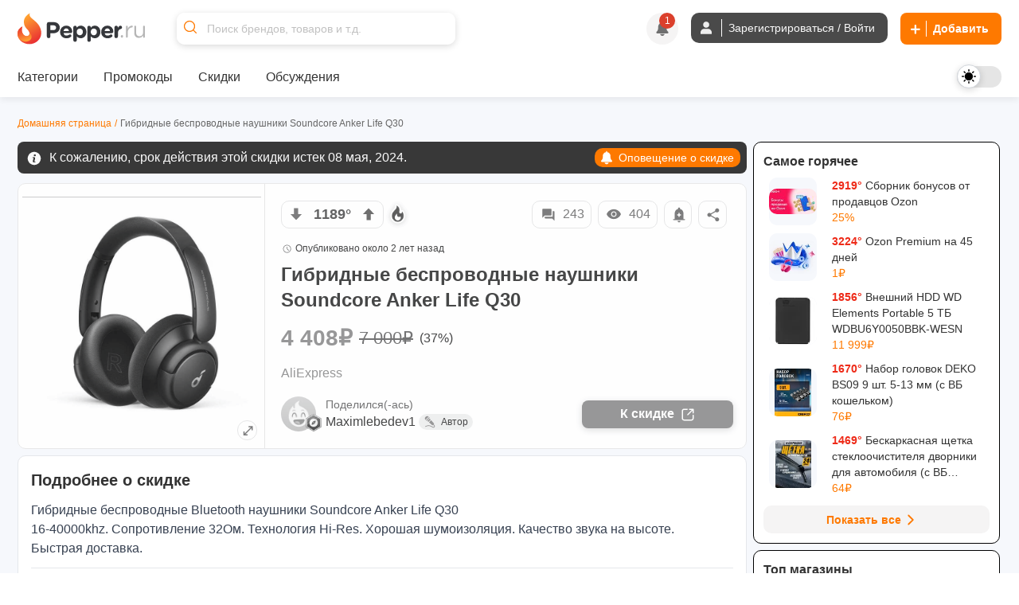

--- FILE ---
content_type: text/html; charset=utf-8
request_url: https://www.pepper.ru/deals/gibridnye-besprovodnye-nausniki-soundcore-anker-life-q30-httpsslaliexpressrupkeythvvo2o-444589
body_size: 854849
content:
<!DOCTYPE html>
<html class="" lang="ru">
<head>
  <style>
    .dark body { background: #202020; }
  </style>
    <meta content="noindex, follow" name="robots"/> 
  <meta property="og:url" content="https://www.pepper.ru/deals/gibridnye-besprovodnye-nausniki-soundcore-anker-life-q30-httpsslaliexpressrupkeythvvo2o-444589?page=1" /><link href="https://www.pepper.ru/deals/gibridnye-besprovodnye-nausniki-soundcore-anker-life-q30-httpsslaliexpressrupkeythvvo2o-444589?page=1" rel="canonical" />
  <title>Гибридные беспроводные наушники Soundcore Anker Life Q30 | Pepper</title>
  <meta name="Description" content="Гибридные беспроводные Bluetooth наушники Soundcore Anker Life Q30 16-40000khz. Сопротивление 32Ом. Технология Hi-Res. Хорошая шумоизоляция. Качество звука на высоте. Быстрая доставка." />
  <meta name="viewport" content="width=device-width, initial-scale=1, maximum-scale=1.0, user-scalable=no"/>

  <meta property="og:title" content="Гибридные беспроводные наушники Soundcore Anker Life Q30 | Pepper" />
  <meta property="og:description" content="Гибридные беспроводные Bluetooth наушники Soundcore Anker Life Q30 16-40000khz. Сопротивление 32Ом. Технология Hi-Res. Хорошая шумоизоляция. Качество звука на высоте. Быстрая доставка." />
  <meta property="og:site_name" content="Pepper.ru" />
  <meta property="og:type" content="website">
  <meta property="og:image" content="https://cdn0.pepper.ru/topics/photos/444589/large/444589_1.?1745503339">
      <link rel="next" href="/deals/gibridnye-besprovodnye-nausniki-soundcore-anker-life-q30-httpsslaliexpressrupkeythvvo2o-444589?page=2">



    <script type="application/ld+json">
    {
      "@context": "https://schema.org",
      "@type": "WebSite",
      "url": "https://www.pepper.ru/",
      "potentialAction": {
        "@type": "SearchAction",
        "target": "https://www.pepper.ru/selective_search?keyword={search_term_string}",
        "query-input": "required name=search_term_string"
      }
    }
  </script>
  <meta name="csrf-param" content="authenticity_token" />
<meta name="csrf-token" content="wU5tgvNglsY38Rot0moD-pTSTiR0L7-5D70QKmetiEwKag_G2otiHzauGWGXfzM0cA11uTnPLKTlclp-rmkNOA" />
  
    <link rel="preconnect" href="https://cdn5.pepper.ru" crossorigin>
    <link rel="stylesheet" media="all" href="https://cdn5.pepper.ru/static/fonts/avertacy.css" />
  <link rel="stylesheet" media="screen" href="https://cdn3.pepper.ru/packs/css/application-eed19174.css" data-turbolinks-track="reload" />
  <link rel="stylesheet" media="all" href="https://cdn2.pepper.ru/assets/application-4cd260f1f63ba204be02833671d1c529dbd46eaaa3c795f962187942eaa8eef3.css" data-turbolinks-track="reload" />
  <script src="https://cdn3.pepper.ru/packs/js/application-46dd6ae46dd5521a1716.js" data-turbolinks-track="reload"></script>
  <div class="festival-btn-fixed">
    <div class="festival-btn-pointer">
      
    </div>
  </div>
  <script>
      I18n.translations = {"en":{" enter_a_discussion_title":"Enter a discussion title","Add":"Add","Invalid_deal":"Invalid deal","Paste_image_URL":"Paste image URL here","Promo codes Added":"promocodes_added","a_Short_clear_title_of_your_listing_will_come_here":"A Short, clear title of your listing will come here","a_deal":"a deal","about_the_user":"About the user","about_us":"About Us","about_us_legal_stuff":"About Us and Legal Stuff","abusing":"Abusing","accept":"Accept","accept_referrals":"Accept Referrals","accepting_referrals":"Please select one referral type for accepting referrals","access_denied":"Access Denied","access_restricted":"Access Restricted","account_activated":"Account activated. Welcome to Pepper!\"","account_confirm_text":"By creating an account, you confirm that you accept our","account_delete_other_reason":"Other reason","account_delete_reason_moderator_bias":"I feel that the moderators are biased.","account_delete_reason_not_enough_coupons":"There aren't enough promo codes in the community.","account_delete_reason_not_enough_deals":"There aren't enough interesting discounts in the community.","account_delete_reason_posts_not_hot":"My posts don't make it to the \"Trending\" section.","account_delete_reason_time_consuming":"The community is taking up too much of my time.","account_settings":"Account settings","account_state_deleted_description":"Your account will be permanently deleted along with all your data. This action cannot be undone.","account_state_deleted_title":"Delete permanently","account_state_disabled_description":"Your account will be temporarily disabled. You can return at any time by logging in again.","account_state_disabled_title":"Temporary shutdown","account_suspended_message":"Sorry, Your account has been suspended. Account is generally suspended, if you do not follow posting/site guidelines. If you believe this is in error, contact us at support@pepper.ru","account_was_successfully_updated":"User account was successfully updated.","action":"Action","action_completed_successfully":"Action Completed Successfully","action_failed_user_suspended":"Action failed because user %{username} is suspended.","action_items":"Action Items","action_not_allowed":"You are not allowed for this action","action_not_be_complicated":"The action could not be completed because of some technical error.","actions":"Actions","activated_at":"Activated At","activation_mailer_subject":"Welcome to Pepper, please activate your account","active":"active","active_deal_alert":"Send a notification that the discount is active?","active_discounts_and_promo_codes":"Active discounts and promotional codes %{merchant_name}","active_email_id":"Active Email ID","active_events":"Active Events","active_filters":"Active filters:","active_mobile_phone_number":"Active mobile phone number","activerecord":{"errors":{"messages":{"record_invalid":"Validation failed: %{errors}","restrict_dependent_destroy":{"has_many":"Cannot delete record because dependent %{record} exist","has_one":"Cannot delete record because a dependent %{record} exists"}}}},"activity":"Activity","activity_ appreciation":"Your activity is appreciated. Thanks!","activity_appreciation":"Your activity is appreciated. Thanks!","activity_feed":"Activity Feed","activity_not_found":"Activity not found","add":"Add","add_answer":"Add Answer","add_badge":"Add Badge","add_bank":"Add Bank","add_banner":"Add Banner","add_complain":"Please add a complain","add_deal_alert":"Add Deal Alert","add_dimes":"Add Dimes","add_dimes_to_user_account":"Add Dimes To User Account","add_facebook_link":"Add a link to Facebook","add_favorite":"Add Favorite","add_festival_banner_for_tagged_topics":"Add festival Banner (For Tagged Topics)","add_header":"Add Header","add_instagram_link":"Add a link to Instagram","add_label":"Please Add label","add_link":"Please Add link","add_links_social":"Add links to social media","add_mobile_number":"Add mobile number","add_new_author":"Add New Author","add_new_faq":"Add New FAQ","add_new_faq_category":"Add New FAQ Category","add_new_tags":"Add New Tags","add_note":"Add Note","add_polls":"Add Polls","add_question":"Add Question","add_referral":"Add Referral","add_role_success_message":"User role added successfully","add_to_block_list":"Add to Block List","add_to_group":"Add to Group","add_to_groups":"Hey! %{username} added %{deal_count} to their group %{group_name}","add_to_telegram":"Add to Telegram","add_twitterx_link":"Add a Link to X","add_update":"Add update","add_update_details":"Add valuable information to the deal.","add_user_role_error":"Error while adding user role","add_wiki":"Add Wiki","add_wiki_details":"Add Wiki Details","add_your_referral":"Add Your Referral %{type}","added_a_deal_to_their_group":"added a deal to their group","added_by":"Added By","added_deals_to_group":"added %{deals} to their group","added_to_favorites_successfully":"Added to favorites successfully!","added_you_as_co_owner":"added you as co-owner to their group","added_you_as_co_owner_of_this_group":"added you as Co-Owner of this Group.","adding":"Adding...","admin":"Admin","admin_actions":"Admin Actions","admin_and_co_list":"Admin and Co. List","admin_feed":"Admin Feed","admin_feeds":"Admin Feeds","admin_list":"Admin list","admin_panel":"Admin Panel","advanced_filters":"Advanced Filters","ago":"ago","alert_admin":"Alert Admin","alert_frequency":"Notification frequency","alert_status":"Alert Status","alert_via":"Notifications via","all":"All","all_categories":"All Categories","all_coupons":"All Coupons","all_deal_alerts":"All Deal Alerts","all_deals_description":"Post/find great deals on online shopping sites here. Your deal may be published on the main page. Please do not spam or self-promote, otherwise you will be banned from this site forever.","all_deals_name":"All Deals Name","all_discussion_category":"All Discussion Category","all_discussions_description":"Post/find great deals on online shopping sites here. Your deal may be published on the main page. Please do not spam or self-promote, otherwise you will be banned from this site forever.","all_discussions_name":"All Discussions","all_events":"All Events","all_features":"After registration you will have access to all features:","all_festivals":"All Festivals","all_forums":"All Forums","all_groups":"All groups","all_merchants":"All Merchants","all_messages":"All messages","all_notes":"All Notes","all_offers":"All Offers","all_profile_update_logs_by_admins":"All profile update logs by admins","all_settings":"All Settings","all_stores":"All Stores","all_time":"All Time","all_transactions_are_logged_and_can_be_tracked":"All transactions are logged and can be tracked","all_users":"All Users","allow_post_auto_approve":"Allow Post Auto-Approval","allow_topic_auto_approve":"Allow Post Auto-Approval","allowed":"Allowed","already_added_to_group":"Already added to group","already_have_chat_try_after_sometime":"You already have a few active chats. Try reaching a new user after sometime.","already_invited":"Already invited","already_present":"already present","already_registered":"Already Registered?","already_submitted_review_for_thisstore":"Already submitted review for this store.","already_taken":"already taken","already_taken_by_other_user":"already taken by other user","alt_tag":"Alt Tag","ancestry":{"cannot_delete_descendants":"Cannot delete record because it has descendants.","cannot_rebuild_depth_cache":"Cannot rebuild depth cache for model without depth caching.","conflicting_parent_id":"Conflicting parent id found in node %{node_id}: %{parent_id} for node %{node_id} while expecting %{expected}","exclude_self":"%{class_name} cannot be a descendant of itself.","invalid_ancestry_column":"Invalid format for ancestry column of node %{node_id}: %{ancestry_column}.","invalid_orphan_strategy":"Invalid orphan strategy, valid ones are :rootify, :adopt, :restrict and :destroy.","named_scope_depth_cache":"Named scope '%{scope_name}' is only available when depth caching is enabled.","no_child_for_new_record":"No child ancestry for new record. Save record before performing tree operations.","option_must_be_hash":"Options for has_ancestry must be in a hash.","reference_nonexistent_node":"Reference to nonexistent node in node %{node_id}: %{ancestor_id}.","unknown_depth_option":"Unknown depth option: %{scope_name}.","unknown_format":"Unknown ancestry format: %{value}.","unknown_option":"Unknown option for has_ancestry: %{key} =\u003e %{value}."},"and":"and","android_background_photo":"Android background photo","android_featured":"Android Featured","announcements":"Announcements","annual_fee":"Annual Fee","answer":"Answer","app":"App","app_about_text":"We are among the top rated apps.","app_banner":"App Banner","app_banner_url":"App Banner URL: (640x320px)","app_broadcast_messages":"App Broadcast Messages","app_cc_banner_url":"App Banner URL: (640 x 320 px) for Full banner","app_only":"App Only?","apply":"Apply","apply_code":"Apply code","approve":"Approve","approve_topic_confirmation":"Are you sure you want to approve this topic?","approved":"approved","approved_post":"approved post","approved_posts":"Approved Posts","archive":"Archive","archived_session_activities":"Archived Session Activities","are_you_sure":"Are you sure?","are_you_sure_to_remove_this_deal_alert":"Are you sure you want to remove this deal alert?","are_you_sure_you_want_to_leave_the_co_ownership_of_this_group":"Are you sure you want to leave the co-ownership of this group?","are_you_sure_you_want_to_remove_this_co_owner":"Are you sure you want to remove this Co-Owner?","assign_role":"Assign Role","assigned":"Assigned Role","associated_delete_reason_created":"Associated delete reason created.","associated_delete_reason_removed":"Associated delete reason also removed.","authentication_successful":"Authentication Successful","author":"Author","authors":"Authors","authors_list":"Authors List","auto_approve_posts":"Auto Approve Posts","avatar":"Avatar","avoid_topic_creation_spam":"Sorry, you can only submit a new topic once every 30 seconds. This is to avoid spam.","back":"Back","back_to_gift_store":"Back to Gift Store","back_to_templates":"Back to Templates","badge":"Badge","badge_categories_average_hotness":"Popularity milestones","badge_categories_coupon_submitted_by_user":"User coupon submissions","badge_categories_daily_top_hotness":"Daily Top Trending Posts","badge_categories_individual_thread_like_20_plus":"Single Thread Posts 20+","badge_categories_individual_thread_posts":"Single Thread Posts","badge_categories_over_like_user_get_on_thread_and_post":"Likes on comment","badge_categories_posts_by_user":"Commenting","badge_categories_reviews_written_by_users_in_store":"Reviews written by users in store","badge_categories_student_engagement":"Profile Master","badge_categories_top_comments":"Top Comments","badge_categories_topic_created_by_user":"Publications","badge_categories_topic_hotness":"Hot sale with discount","badge_categories_user_fans":"User fans","badge_categories_vote_given_by_user":"Votes given by user","badge_content_creative":"Only The Shopping Friend, The Interesting Guy, The Blogger, and Mr. Creative must be given from here","badge_notification":"Hurray! You have won a Badge","badge_type":"Badge Type","badges":"Badges","badges_list":"Badges List","bank":"Bank","banner_android_app_image_size_error":"Hi, the minimum image size should be 640x320px for android app","banner_data_href":"Banner Data href (On same page) start with http://","banner_data_href_alt":"Banner Data href Alt (On other page) start with http://","banner_information":"Banner Information","banner_link":"Banner Link","banner_mobilesite_image_size_error":"Hi, the minimum image size should be 640x160px for mobilesite","banner_title_length_error":"should be less than 60 character","banner_topic_mobilesite_image_size_error":"Hi, the minimum image size should be 640x320px for mobilesite","banner_topic_website_image_size_error":"Hi, the minimum image size should be 1200x110px for website","banner_type":"Banner Type","banner_url":"Banner URL","banner_was_successfully_created":"Banner was successfully created.","banner_was_successfully_deleted":"Banner was successfully deleted.","banner_was_successfully_updated":"Banner was successfully Updated.","banner_website_image_size_error":"Hi, the minimum image size should be 1400x160px for website","banners":"Banners","becomes_a_fan_mailer_subject":"Becomes a fan","becomes_a_fan_notification":"has just become your fan!","best_by_default":"Best by default","best_by_default_desc":"Select the period to be used for default sorting.","best_coupons":"Best Coupons","best_deals_promo_text":"Best deals, promo codes and offers","best_discounts_for_our_community":"The best %{merchant_name} discounts from our community","best_offer":"The best offer","best_stores":"Best stores","bio":"Bio","bio_character_error":"Bio cannot exceed 255 characters","bio_placeholder":"Tell us about yourself","block_reason":"Block Reason","block_user_from_chat":"Block user from chat","blocked":"Blocked","blocked_details":"Blocked Details","blocked_domain":"Sorry, but the domain is currently blocked. Hence you cannot submit the deals for the same.","blocked_domains":"Blocked Domains","blocked_flag":"Blocked Store?","blocked_keywords_in":"blocked keywords in","blocked_urls":"Blocked URLs","blocked_words":"Blocked Words","blue":"Blue","body":"Body","bookmark":"Bookmark","bookmark_mute":"Bookmark / Mute","bookmark_removed":"Bookmark Removed","bookmark_success":"Successfully Bookmarked","bookmark_text":"You will receive notification when someone replies in this topic","bookmarks":"Bookmarks","brand":"Brand","brands":"Brands","broadcast_cannot_schedule_past":"Broadcast messaage cannot be schedule for past","broadcast_limit_exceeded_for_the_day":"broadcast limit exceeded for the day","broadcast_message_sent_message":"A broadcast notification will be sent to all users. Click 'OK' to proceed.","broadcast_notification":"A broadcast notification will be sent to all users at","broadcast_will_be_sent_to_all_subscribers":"Thanks, broadcast will be sent to all subscribed users!","browse_by_section":"Browse by section","btn":"BTN","btn_txt_active":"Active?","btn_txt_expired":"Expired?","budget_date":"Budget Date","bulk_add":"Bulk Add","bulk_add_dimes":"Bulk Add Dimes","bulk_add_dimes_csv_help":"Upload a CSV file with user login and dime values","bulk_add_dimes_desc":"Upload a CSV file to credit dimes to multiple users at once","bulk_add_dimes_error_title":"%{count} errors prohibited bulk add operation","bulk_add_dimes_record_type_help":"Describe the purpose of this bulk dime distribution","bump_this_deal":"Bump This Deal","buy_now":"Buy Now","by":"By","by_dimers":"By Dimers","can_not_mute":"You are following this Topic! To mute it, first unfollow it and then click on Mute Topic","cancel":"Cancel","cannot_add_referral_expired":"You cannot add referral to expired deal","cannot_edit_post":"Sorry, You can not edit this post","cannot_redirect_external_domain":"You cannot redirect to an external domain!","cannot_subscribe_own_group":"You can't subscribe to your own group","cannot_vote_for_yourself_post":"Duh, You cannot vote for yourself.","cannot_vote_unapproved":"You cannot vote on an unapproved topic","canonical_tag":"canonical tag to All Stores","cant_send_msg_to_deleted_acc":"You can't send a message as the user account has been deleted.","card_apply_url":"Card Apply URL","career":"Career","cart_summary":"Cart Summary","cash_on_delivery_payments":"COD Option?","cashback":"Cashback","categories":"Categories","category":"Category","category_history":"Category History","category_ids":"Category Ids","category_image":"Category Image","category_logs":"Category Logs","category_mappings":"Category Mappings","category_name":"Category Name","category_name_hindi":"Category Name Hindi","category_timeline":"Timeline of this Category","category_type":"Category Type","cc_apply_url":"Apply URL:(Link to Credit Card Application Page)","cc_image_url":"Image URL of Card: (250 x 150 px)","cc_popular_tag":"Popular Tag :(To highlight the card we need to check the checkbox)","chance_of_future_purchase":"Chance of Future Purchase","change":"CHANGE","change_email_id":"Change Email ID","change_email_notification_mailer_subject":"Action Required to update your Email","change_merchant_name":"Change Merchant Name","change_mobile_phone_number":"Change mobile phone number","change_pass_overview":"Enter a new password twice to change your password.","change_password":"Change password","change_state":"Change State","change_username":"Change username","changes_info":"Changes Info","characters_remaining":"Characters Remaining","chat":"chat","chat_allowed":"Chat Allowed","chat_block_management":"Chat Block Management","chat_disabled":"Chat Disabled","chat_error_message":"We're facing a temporary glitch, and your message didn't go through. The admin has been notified and we're already looking into it. Please try again soon.","chat_gpt_frequency_in_days":"Rewrite Frequency in days","chat_gpt_frequency_placeholder":"Ex: 7days (ChatGPT will rewrite every 7th day)","chat_gpt_log":"ChatGptLog","chat_gpt_logs":"ChatGpt Logs","chat_gpt_rewrite_enabled":"ChatGPT Rewrite Enabled","chat_new_text":"\u003cp class=\"text-primary-text-light dark:text-primary-text-dark text-center text-lg font-bold\"\u003eThis is beginning of your chat\u003c/p\u003e\n      \u003cp class=\"text-primary-text-light dark:text-primary-text-dark text-center text-sm\"\u003eChats on Pepper are end-to-end encrypted, ensuring that your conversations are completely secure.\u003c/p\u003e","chat_now":"Chat Now","chat_overview_text":"You can search for users, admins, or your friends on Pepper to start a chat and connect with them.","chat_placeholder_text":"Find users to start a new chat","chat_rules":"\u003cp class=\"text-base font-bold mb-4 text-primary-text-light dark:text-primary-text-dark\"\u003eHere are some basic rules to follow when chatting on Pepper:\u003c/p\u003e\n      \u003cul class=\"list-disc list-outside ml-[10px]\"\u003e\n        \u003cli class=\"text-sm text-primary-text-light dark:text-primary-text-dark\"\u003ePlease be respectful to your fellow community member.\u003c/li\u003e\n        \u003cli class=\"text-sm text-primary-text-light dark:text-primary-text-dark\"\u003eDo not share spam links as it will lead to account suspension.\u003c/li\u003e\n        \u003cli class=\"text-sm text-primary-text-light dark:text-primary-text-dark\"\u003eDo not share confidential information such as bank details etc, with people you don\\'t know.\u003c/li\u003e\n      \u003c/ul\u003e","chat_welcome_text":"Welcome to Pepper Chat","chats":"Chats","chats_valid_username_message":"Please provide the valid information like User Name and Message..","check":"Check","choose":"Choose","choose_the_gift_card_of_your_choice":"Choose the Gift Card of your choice.","choose_the_gift_card_of_your_choice.":"Choose the Gift Card of your choice.","clear":"Clear","clear_all":"Clear all","clear_filters_button":"Clear Filters","clear_search":"Clear Search","click":"click","click_count":"Click Count","click_for_new_deals":"Click for New Deals","click_here":"Click here","click_here_to_chat_with_one_of_our_admins":"Click here to chat with one of our admins","click_here_to_signup":"Click here to Register","click_here_to_view_deals_picked_for_you":"Click here to view deals picked for you","click_to_remove":"Click to remove","click_up":"Click up","close":"Close","close_menu":"Close Menu","co_owner":"Co-Owner","co_owners":"Co-Owners","code":"Code","code_not_received":"Code not received yet?","code_of_conduct":"Rules and Code of Conduct","coloured_image_link":"Coloured Image Link","comment":"comment","comment_deleted":"Comment Deleted","comment_made_owner_text":"You commented on %{forum_type} \u003cstrong\u003e%{title}\u003c/strong\u003e","comment_made_text":"%{username} commented on %{forum_type} \u003cstrong\u003e%{title}\u003c/strong\u003e","comment_no_longer_exist":"Comment No Longer Exist","comment_search_no_result":"No comments found for the search term","comment_under_moderation":"Note from Pepper Team: This post is still under moderation. Your patience is greatly appreciated.","commented":"Commented","commented_on":"commented on","commented_on_a":"commented on a","commented_on_your":"commented on your","commenting":"Commenting","comments":"Comments","comments_not_be_auto_approved":"User's posts \u0026 comments will not be auto approved.","comments_text":"comments","comments_text_new":"comments","comments_will_be_auto_approved":"User's Comments will be auto approved.","comments_with_count":{"one":"%{count} comment","other":"%{count} comments"},"company":"Company","company_name":"© 2017 - 2024. BargainMile Digital Pvt Ltd","complain":"Complain","complain_message":"Thanks, We will look into it shortly","confirm":"Confirm","confirm_deletion":"Confirm deletion","confirm_deletion_button":"Confirm Deletion","confirm_n_redeem":"Confirm \u0026 Redeem","confirm_password":"Confirm Password","confirm_post_auto_approve":"Posts created by new users will be auto-approved, Are you sure?","confirm_your_email_address":"Confirm your email address","confirm_your_email_address_text":"We have sent you a link to confirm your new email address. Please go to your email and confirm to update.","confirmation":"Confirmation","confirmation_mail_sent":"Confirmation mail sent successfully. Please check email for more details.","confirmed":"Confirmed","congratulations":"Congratulations","congratulations_you_are_now_among_notification_text":"Congratulations! You are now among","congratulations_you_are_now_in_the":"Congratulations! You are now in the","congratulations_your_comment_in":"Congratulations! Your comment in","connect_with_us":"Connect with us","contact_us":"Contact Us","content":"Content","content_removed":"Content has been removed","content_removed_or_does_not_exist":"Content you are trying to access is either removed or does not exist","content_updated_by":"Content updated by","contents_of_blacklist_keywords":"Contents of Blacklist keywords","contest_url_help":"Provide the full URL of the contest topic for reference","contest_url_label":"Contest URL","coowners_will_be_authorised_to_add_deals_in_your_group":"Co-Owners will be authorised to add Deals in your group","copied":"Copied!","copy_link":"Copy Link","count":"Count","count_deals":"%{count} deals","coupon":"Coupon","coupon_100_notification":"Congrats! You submitted 100th Coupon.","coupon_already_exists":"Sorry, But the coupon code you are trying to submit already exists!!","coupon_already_exists_for_log":"Coupon already exists for this log. Please edit it instead.","coupon_already_voted":"You have already voted","coupon_chat_gpt_details":"Coupon ChatGPT Details","coupon_chat_gpt_setting_updated":"Coupon ChatGpt setting updated","coupon_code":"Coupon code","coupon_code_copied":"The coupon code has been copied to the clipboard","coupon_code_placeholder":"Enter coupon code","coupon_code_required":"Sorry, Coupon code is required!!","coupon_created_live_scheduled_time":"Coupon was successfully created will be live at scheduled time","coupon_created_successfully":"Coupon created successfully","coupon_cube_id":"Coupon Cube ID","coupon_desc_placeholder":"Post coupons and promo codes that offer discounts on certain products, stores, or events. Here you can describe the promo code in your own words and explain to other users why it's a great offer...","coupon_description":"Coupon description","coupon_detail_description_placeholder":"Here you can describe the discount in your own words and explain to other users why it is a great offer! Please do not insert advertising text or technical specifications...","coupon_details":"Coupon Details","coupon_forum_not_found":"Coupon forum not found. Please contact support.","coupon_id":"Coupon ID","coupon_image":"Coupon Image","coupon_link":"Coupon link","coupon_link_desc":"Insert a link where users can find or offer to buy additional information.","coupon_logs":"Coupon Logs","coupon_name":"Coupon Name","coupon_new_title":"Coupon New Title","coupon_original_title":"Coupon Original Title","coupon_page_description":"Description for Coupon Page","coupon_page_title":"Coupon Page title","coupon_rewrite_time":"Coupon Rewrite Time","coupon_submissions":"User coupon submissions","coupon_successfully_created":"Coupon successfully created","coupon_successfully_updated":"Coupon successfully updated","coupon_timeline":"Timeline of this Coupon","coupon_title":"Coupon Title","coupon_title_placeholder":"Enter coupon name","coupon_type":"Coupon type","coupon_update_successfully":"Coupon updated successfully","coupon_url_invalid":"Coupon URL is invalid.","coupon_used":"Used","coupon_warning_already_resolved":"Coupon warning already Resolved","coupon_warning_log_not_found":"Coupon warning log not found","coupon_warning_logs":"Coupon Warning Logs","coupon_was_deleted":"It seems the coupon was deleted or the coupon does not exists. You can checkout relevant coupons below instead.","couponcube":"CouponCube","coupons":"Coupons","coupons_added_today":"Coupons Added Today","coupons_chat_gpt_logs":"Coupons ChatGPT Logs","coupons_from_best_stores_heading":"Coupons from Best Stores","coupons_from_top_categories":"Coupons From Top Categories","coupons_log":"Coupons Log","create":"Create","create_a_password":"Create a password","create_delete_reason":"Create associated delete reason for topic delete, post delete and user account delete","create_delete_reason_checkbox_warning":"Delete Reason will not be created. Are you sure you want to continue?","create_festival":"Create Festival","create_forum":"Create Forum","create_group":"Create Group","create_message":"Create Message","create_new_account":"Create a new account","create_new_badge":"Create New Badge","create_new_deal_alert":"Create a new alert","create_new_merchant":"Create New Merchant","create_new_template":"Create New Template","create_your_own_personalized_alert_feed":"Create your own personalized notification feed!","created":"Created","created_a_topic":"created a topic","created_at":"Created At","created_by":"Created By","created_on":"Created on","credit_card_created":"Credit Card was successfully created.","credit_card_deleted":"Credit Card was successfully deleted.","credit_card_page_intro_text":"Latest Best Credit Card Offers","credit_card_payments":"Accepts Credit Card Payments?","credit_card_updated":"Credit Card was successfully updated.","credit_cards":"Credit Cards","credit_cards_banner":"Credit Cards Banner","credit_or_debit_dimes_to_user_account":"Credit or debit dimes to a user account","credited_deals_budget":"Credited Deals Budget","csv_file":"CSV File","csv_requirements":"CSV Format Requirements","current_dimes":"Current Dimes","current_hotness":"Current Hotness","current_password":"Current Password","current_password_is_wrong":"Current password is wrong","current_password_placeholder":"Enter the current password","current_password_required":"Current Password Required","current_status":"Current Status","customer_service":"Customer Service","customer_support_info":"Customer Support Information","daily":"Daily","daily_budget":"Daily Budget","daily_budget_exceeded":"daily budget exceeded! Kindly increase daily budget first","daily_top_hotness":"Daily Top Trending Posts","dark":"Dark","dark_theme_tag_color_code":"Dark Theme Tag Color (Please add with #, Ex: #ffffff)","dashboard":"Dashboard","date":{"abbr_day_names":["Sun","Mon","Tue","Wed","Thu","Fri","Sat"],"abbr_month_names":[null,"Jan","Feb","Mar","Apr","May","Jun","Jul","Aug","Sep","Oct","Nov","Dec"],"day_names":["Sunday","Monday","Tuesday","Wednesday","Thursday","Friday","Saturday"],"formats":{"default":"%Y-%m-%d","long":"%B %d, %Y","short":"%b %d"},"month_names":[null,"January","February","March","April","May","June","July","August","September","October","November","December"],"order":["year","month","day"]},"date_of_birth":"Date of Birth","date_of_birth_placeholder":"Enter your date of birth","date_range":"Date Range","date_time":"Date \u0026 Time","datetime":{"distance_in_words":{"about_x_hours":{"one":"about 1 hour","other":"about %{count} hours"},"about_x_months":{"one":"about 1 month","other":"about %{count} months"},"about_x_years":{"one":"about 1 year","other":"about %{count} years"},"almost_x_years":{"one":"almost 1 year","other":"almost %{count} years"},"half_a_minute":"half a minute","less_than_x_minutes":{"one":"less than a minute","other":"less than %{count} minutes"},"less_than_x_seconds":{"one":"less than 1 second","other":"less than %{count} seconds"},"over_x_years":{"one":"over 1 year","other":"over %{count} years"},"x_days":{"one":"1 day","other":"%{count} days"},"x_minutes":{"one":"1 minute","other":"%{count} minutes"},"x_months":{"one":"1 month","other":"%{count} months"},"x_seconds":{"one":"1 second","other":"%{count} seconds"},"x_years":{"one":"1 year","other":"%{count} years"}},"prompts":{"day":"Day","hour":"Hour","minute":"Minute","month":"Month","second":"Second","year":"Year"}},"day_four_mailer_subject":"Money, Karma, Ranks, Badges: you can have it all on Pepper.","day_one_mailer_subject":"Here’s why Pepper is the coolest shopping gang to hang out with.","day_three_mailer_subject":"Beyond Deals and Coupons, Pepper's got a lot more for shopaholics like you","day_two_mailer_subject":"[ALERT] Never suffer from FOMO. Use Pepper Alerts.","days":"Days","deal":"deal","deal_activated":"Deal Activated","deal_added_in_your_group":"Thanks, Topic will be added to group.","deal_alert":"Deal Alert","deal_alert_logs":"Deal Alert Logs","deal_alert_not_found":"Discount alert not found","deal_alert_successfully_created":"The deal alert has been created successfully.","deal_alert_was_successfully_deleted":"The Deal alert was successfully deleted","deal_alert_was_successfully_updated":"Deal alert updated successfully","deal_alerts":"Trade Alerts","deal_baba_ai":"Deal Baba AI","deal_baba_already_using_count":"%{count} are already using","deal_baba_chat_text":"A Smarter Way to Find Deals: Chat with Our Telegram Bot and Get Personalized Picks","deal_baba_picks":"Deal Baba Picks","deal_baba_users_text":"Hundreds trust it every day. Chat. Ask. Save.","deal_coupon":"Deal Coupon","deal_created_live_scheduled_time":"Deal was successfully created will be live at scheduled time","deal_desc":"Description of the discount","deal_desc_placeholder":"Here you can describe the discount in your own words and explain to other users why it is a great offer! Please do not insert advertising text or technical specifications...","deal_expired":"Unfortunately, this discount expired.","deal_expired_on":"Unfortunately, this discount expired on %{date}.","deal_expiry":"Expires in","deal_flag":"Deal Flag","deal_forum_not_found":"Deal forum not found. Please contact support","deal_hotness":"Deal Hotness","deal_logs":"Deal Logs","deal_page_title":"Deal Page title","deal_posted_owner_text":"You posted a %{forum_type} \u003cstrong\u003e%{title}\u003c/strong\u003e","deal_posted_text":"%{username} posted a %{forum_type} \u003cstrong\u003e%{title}\u003c/strong\u003e","deal_successfully_created":"Deal successfully created","deal_successfully_updated":"Deal successfully updated","deal_title":"Deal Title","deal_title_placeholder":"A short, clear title for your ad...","deal_url_is_invalid":"Link used on the deal url is invalid.","deal_wiki_already_editing_error":"Currently some other user is editing this wiki, please come back in %{mutex_unlock_in} seconds.","deal_wiki_no_access":"You do not have access to edit this topic","deal_wiki_no_rights":"You do not have rights to edit wiki.","deal_wiki_updated":"Deal Wiki Updated Successfully","deals":"Deals","deals_promoted_today":"Deals Promoted Today","deals_promoted_today_by_admin":"Deals Promoted Today by Admin","decrease_hotness":"Decrease Hotness","decrease_hotness_modal_title":"Select appropriate reason for voting against","default_deal_widget_timeframe_updated":"Default deal widget timeframe successfully set to %{value}","default_tab":"Default Tab","default_tab_desc":"This allows you to control which tab you'll be taken to after logging into your Pepper account.","default_tab_updated":"Default tab successfully set to %{value}","default_theme_desc":"Select a theme that will be used by default to display the interface.","delete":"Delete","delete_account":"Delete account","delete_account_notification":"All your data and progress, including discounts, discussions, comments and achievements, will be lost. To access Pepper again, you will have to re-create your account.","delete_account_prompt":"Why are you deleting your account?","delete_child_posts":"Delete child posts also","delete_domain":"Delete Domain","delete_forever_button":"Delete Forever","delete_logs":"Delete logs","delete_notes":"Delete Notes","delete_permanently":"Delete permanently","delete_post":"Delete Post","delete_reason_not_created":"Delete Reason will not be created. Are you sure you want to continue?","delete_reason_topic_post_user_accounts":"Deletion Reasons for Topics, Posts, and User Accounts","delete_reasons_community_not_engaging_enough":"Community not engaging enough","delete_reasons_feel_admins_and_moderators_biased":"I feel admins and moderators are biased","delete_reasons_not_enough_discussions_or_forums":"Not enough discussions/forums","delete_reasons_not_enough_relevant_deals":"Not enough relevant deals","delete_reasons_not_enough_working_coupons":"Not enough working coupons","delete_reasons_other":"Please provide another reason.","delete_selected":"Delete Selected","deleted":"deleted","deleted_a_topic_named":"deleted a topic named","deleted_at":"Deleted at","deleted_by":"Deleted By","deleted_on":"Deleted on","deleted_posts":"Deleted Posts","deleted_topics":"Deleted Topics","delivered":"Delivered","demote_comment":"Demote Comment","demoted_comments":"Successfully demoted the comment from top comments","denomination":"Denomination","description":"Description","description_title":"More information about the discount","desktop_alert":"Desktop Alert","desktop_banner":"Desktop Banner","desktop_cc_banner_url":"Desktop Banner URL: (1400 x 160 px) for Full banner","destroy":"Destroy","destroyed_authentication":"Successfully destroyed authentication.","destroyed_authentication.":"Successfully destroyed authentication.","detail_description":"Detail Description","determine_the_relevance_of_the_offer":"Find out the relevance of the offer","device_photo":"Device Photo","device_source":"Device Source","dime_logs":"Dime Logs","dimers":"Dimers","dimes":"Dimes","dimes_as_a_reward":"FPD \u0026 2000 dimes as a reward","dimes_available_to_redeem":"Dimes Available to Redeem","dimes_credited_to_your_account":"%{bonus} Dimes have been credited to your account.","dimes_earned_notification":"You currently have","dimes_expiry_notification":"Hi, your %{count} dimes will expire on %{date}. Be active on %{link} to extend the expiry date.","dimes_for_deals":"Dimes for Deals","dimes_for_deals_notification":"Congratulations %{count} dimes have been added for the deals you posted on %{date}. \u003cbr\u003e -Team DesiDime","dimes_limit_exceeded":"You cannot give more than %{max} dimes for deals creation","dimes_will_be_deducted_post_approval":"Dimes will be deducted post approval","disable_account_notification":"Disabling your account means you will be immediately logged out for your safety. You won't receive any notifications until you sign back in, and we're pausing your notification settings across all platforms to give you the breathing room you need.","disabled_image_link":"Disabled Image Link","disabled_two_step_verification":"You have now  disabled Two Step Verification","disclaimer":"Disclaimer","disclaimer_text":"If you click a link or purchase a product from a post, Pepper may receive a commission from the store, but this has no bearing on what discounts are posted on the site. More information in the FAQ and About us sections","discount":"Discount","discount_alert_by":"Discount Alert By","discount_alert_history":"Discount Alert History","discount_alert_name":"Discount Alert Name","discount_description":"Discount description","discount_history":"Discount History","discount_image":"Discount image","discount_information":"Discount information","discount_information_placeholder":"example: discount up to 50%","discount_link":"Discount link","discount_link_desc":"Insert a link where users can find or offer to buy additional information.","discount_not_specified":"The discount has not yet been specified","discount_price":"Discount price","discount_timeline":"Timeline of this Discount","discount_title":"Discount Title","discounts":"Discounts","discounts_for_new_users":"Discounts for new users","discounts_promoted":"Discounts Promoted","discounts_published":"Discounts published","discuss_products_and_deals":"Discuss new products and discounts with the community and vote to decide together which discounts are the hottest and which are not.","discussion":"Discussion","discussion_desc":"Discussion Description","discussion_desc_placeholder":"Start a discussion to get tips and advice from a community of thousands of discount experts. Discuss anything you want here...","discussion_detailed":"Provide detailed information","discussion_feel_free":"Here Feel Free discuss whatever you want","discussion_hints":"DISCUSSION SUBMISSION HINTS","discussion_locked":"This discussion is closed","discussion_short_title":"A  short Descriptive Title","discussion_successfully_created":"Discussion successfully created","discussion_successfully_updated":"Discussion successfully updated","discussion_title":"Discussion Title","discussions":"Discussions","discussions_allowed_in_deals_page":"Discussions allowed in deals page","distance_in_words":{"about_x_days":{"few":"Expires in %{count} days","many":"Expires in %{count} days","one":"Expires in %{count} day","other":"Expires in %{count} days"}},"do_not_have_access_for_this_page":"You do not have access for this page.","do_not_have_karma_txt":"You do not have sufficient karma to cast a cold vote.","domain_blocked_message":"Sorry, but the domain %{domain} is currently blocked. Hence you cannot submit the deals for the same.","dont_affiliate":"Don't affiliate","dont_have_access_to_link":"Hey, You don't have access to open these link","dont_miss_any_deal":"Don't miss any more deals","dont_notify_user":"Don't notify user","dormant_user_notification":"We are missing you at Pepper! Join the buzzing community by Sharing a deal or posting a thought now!","down":"Download Total Coupons under each store","download":"Download","download_app":"Deals on the Go! Download pepper.ru App","download_application":"Download the application","download_sample":"Download Sample","draft":"Draft","drag_or_drop":"Drag and Drop","duplicate_moderator_relation":"Cannot add duplicate user/forum relation","duration":"Duration","earn_dimes_by_posting_the_best_deals_commenting_etc":"Earn Dimes by posting the best deals, commenting etc.","earned_dimes_notification":"You currently have %{current_dimes} Dimes!","earning_a_badge_mailer_subject":"You have earned one Badge","earning_a_badge_notification":"Congratulations! You have just been awarded a badge","edit":"Edit","edit_badge":"Edit Badge","edit_deal_alert":"Edit notification","edit_delete_reason":"Edit Delete Reason","edit_dime_log":"Edit Dime Log","edit_emailer_template":"Edit Emailer Template","edit_event":"Edit Event","edit_faq":"Edit Faq","edit_festival":"Edit Festival","edit_forum":"Edit Forum","edit_gc_banner":"Edit Gc Banner","edit_group":"Edit Group","edit_live_banner":"Edit Live Banner","edit_merchant":"Edit Merchant","edit_news":"Edit News","edit_notification":"Edit Notification","edit_notification_sub_type":"Edit Notification Subtype","edit_notification_type":"Edit Notification Type","edit_poll":"Edit Poll","edit_profile":"Edit Profile","edit_profile_link":"Edit Profile","edit_reaction":"Edit Reaction","edit_reject_reason":"Edit Reject Reason","edit_seo_setting":"Edit Seo Setting","edit_slot":"Edit Slot","edit_static_page":"Edit Static Page","edit_template":"Edit Template","edit_user_account":"Edit User Account","edit_user_faq_category":"Edit User FAQ Category","edit_user_faq_question":"Edit User FAQ Question","edited_by":"Edited By","edited_on":"Edited On","editing_category":"Editing category","editor":"Editor","editor_actions":"Editor Actions","edits":"Edits","egift_cards":"eGift Cards","electronics":"Electronics","eligibility":"Eligibility","eligibility_criteria":"Eligibility Criteria","email":"e-mail","email_already_subscribed":"Email is already Subscribed","email_already_taken":"Email already taken by other user","email_already_taken_please_verify_to_get_daily_alerts":"Email is already taken and Please verify email to get daily alerts","email_confirmation_popup":"Awaiting email confirmation. Please confirm your email address by clicking the link sent to your email.","email_exist":"This email id is already registered","email_id":"Email Id","email_id_doesnt_match":"Email ID doesn't match","email_invalid":"Please enter a valid Email Address","email_logs":"Email Logs","email_not_found":"Email address not found in our system.","email_recently_changed_error_msg":"Your email was recently changed. To change it again, please contact the admin.","email_required":"Email Required","email_updated":"Your email has been updated","email_verification_pending_resend_1":"Email verification pending. Please verify your email or ","email_verification_pending_resend_2":"Resend Confirmation Link.","emailer_templates":"Emailer Templates","emoji":"Emoji","empty_cart_message":"Your cart is empty","empty_comment_error":"The comment cannot be empty.","empty_state_message_for_deal_widget":"Looks like %{current_label} is a bit quiet. Explore %{suggestion_labels} deals instead!","enable_chat_gpt_rewrite":"Enable ChatGPT Rewrite","enable_disable":"Enable/Disable","enable_event_schema":"Enable Event Schema?","enabled_two_step_verification":"You have now enabled Two Step Verification","end_date":"End Date","enjoy_massive_discounts_at_top_stores_with_codes_and_vouchers_chosen_and_verified_by_our_experienced_experts":"Enjoy massive discounts at top stores with codes and vouchers chosen and verified by our experienced experts.","enjoy_savings_with_our_curated_and_tested_coupons":"Enjoy savings with our curated and tested Coupons.","ensure_that_these_requirements_are_met":"Ensure that these requirements are met","enter_a_username_or_email_to_search":"Enter name or email to search","enter_answer":"Enter Answer","enter_app_banner_url":"Enter App banner url","enter_coupon_page_description":"Enter Description for Coupon Page","enter_desktop_banner_url":"Enter Desktop banner url","enter_footer_description_for_group_page":"Enter Footer Description for Group Page","enter_full_name":"Enter full name","enter_keywords":"Enter Keywords separated by or one per page","enter_message":"Please enter your message","enter_mobile_number":"Please Enter Mobile Number","enter_msite_banner_url":"Enter Msite banner url","enter_name":"Please enter a name.","enter_news_title":"A short descriptive title","enter_occupation":"Enter occupation","enter_otp":"Enter OTP","enter_permalink":"Enter Permalink","enter_poll_question":"Enter Poll Question","enter_reason":"Enter reason","enter_secondary_title":"A short description of the content","enter_skip_fpd_reason":"Enter Skip FPD Reason","enter_store_name":"Enter Store Name","enter_username":"Enter username","enter_your_answer":"Enter your answer","enter_your_comment":"Write a comment..","enter_your_email":"Enter your email address\n","enter_your_message":"Enter Your Message...","enter_your_msg":"Enter your message...","enter_your_question":"Enter your question","enter_your_referral":"Enter your referral %{type}","entered_username_same_as_previous":"The username entered is the same as the previous one.","error":"Error","error_performing_action":"Error Performing Action","error_submit_new_coupon_every_30_seconds_avoid_spam":"Sorry, you can only submit a new coupon once every 30 seconds. This is to avoid spam","error_submit_new_deal_every_30_seconds_avoid_spam":"Sorry, you can only submit a new deal once every 30 seconds. This is to avoid spam","error_submit_new_discussion_every_30_seconds_avoid_spam":"Sorry, you can only submit a new discussion once every 30 seconds. This is to avoid spam","error_submit_new_feedback_every_30_seconds_avoid_spam":"Sorry, you can only submit a new feedback once every 30 seconds. This is to avoid spam","error_updating_note":"Error updating note.","errors":{"format":"%{attribute} %{message}","messages":{"accepted":"must be accepted","blank":"can't be blank","confirmation":"doesn't match %{attribute}","email":"is not a valid email address","empty":"can't be empty","equal_to":"must be equal to %{count}","even":"must be even","exclusion":"is reserved","greater_than":"must be greater than %{count}","greater_than_or_equal_to":"must be greater than or equal to %{count}","in_between":"must be in between %{min} and %{max}","inclusion":"is not included in the list","invalid":"is invalid","less_than":"must be less than %{count}","less_than_or_equal_to":"must be less than or equal to %{count}","model_invalid":"Validation failed: %{errors}","not_a_number":"is not a number","not_an_integer":"must be an integer","odd":"must be odd","other_than":"must be other than %{count}","present":"must be blank","required":"must exist","spoofed_media_type":"has contents that are not what they are reported to be","taken":"has already been taken","too_long":{"one":"is too long (maximum is 1 character)","other":"is too long (maximum is %{count} characters)"},"too_short":{"one":"is too short (minimum is 1 character)","other":"is too short (minimum is %{count} characters)"},"url":"is not a valid URL","wrong_length":{"one":"is the wrong length (should be 1 character)","other":"is the wrong length (should be %{count} characters)"}},"template":{"body":"There were problems with the following fields:","header":{"one":"1 error prohibited this %{model} from being saved","other":"%{count} errors prohibited this %{model} from being saved"}}},"event_created_successfully":"Event has been created successfully!","event_details":"Event Details","event_image":"Event Image","event_timing":"Event Timing","event_type":"Event Type","event_updated_successfully":"Event details have been updated successfully!","events":"Events","example":"Example","excceded_new_chats_limit":"You already have a few new active chats. Try reaching a new user after sometime.","excceded_new_chats_limit_header":"Too Many New Active Chats","exceeded_active_chats":"You already have a few active chats. Try reaching a new user after sometime.","excellent":"Excellent","excess_group_you_can_create_only_one_group":"Excess group you can create only one Group","exclusive_coupons":"%{brand_name} Exclusive Coupons","expire":"Expire","expired":"Expired","expired_coupons_title":"In case you missed old offers","expired_deal_alert":"Send Deal Expired Alert","expired_events":"Expired Events","expired_get_notified":"Unfortunately this deal has expired. Get notified of deals like this in the future.","expires":"Expires","expires_today_at":"Expires today at %{value}","expiring_in_day":"Expires in %{value} days","expiry_date":"Expiry date","expiry_time_greater_than_start":"Expiry time should be greater than start time","expirytime_greater_than_start":"Expiry Time Should be greater than Start Time","external_redirect_error":"You cannot redirect to an external domain!","facebook":"Facebook","facebook_url":"Facebook URL","failed_please_check_your_administrator":"Failed, Please check your administrator","failed_to_delete_profile_photo":"Failed to delete profile photo","failed_to_download_image":"Failed to download Image","failed_to_process_image":"Failed to process Image","failed_to_set_default_tab_preference ":"Failed to set default tab preference to %{tab}","failed_to_set_preferences":"Failed to set preferences","failed_to_update_topic_update":"Failed to update topic update","failed_to_update_username":"Failed to update username","fair":"Fair","false":"False","faq_created_successfully":"FAQ created successfully","faq_deleted_successfully":"FAQ deleted successfully","faq_link_contact_us":"contact us.","faq_updated_successfully":"FAQ updated successfully","faqs":"FAQs","faqs_settings":"FAQ's Settings","fashion":"Fashion","featival_date_info":"Please select display date for festival (from - to)","featured":"Featured","feedback":"Feedback","feedback_desc_placeholder":"Enter your message here","feedback_description":"Feedback description","feedback_form_text":"If you have a question, please review our \u003ca href=\"/faqs\" class=\"text-primary\"\u003eFrequently Asked Questions\u003c/a\u003e or \u003ca href=\"/contact\" class=\"text-primary\"\u003eContact Us\u003c/a\u003e.","feedback_successfully_created":"Feedback successfully created","feedback_successfully_updated":"Feedback successfully updated","feedbacks":"Feedbacks","feel_free_to_discuss":"Here feel free to discuss whatever you want...","fees":"Fees","female":"Female","festival_banner":"Festival Banner","festival_coupons_page_title":"Festival Page Title (Coupons page - SEO)","festival_deals_page_title":"Festival Page Title (Deals page - SEO)","festival_description":"Add Description for festival (small 3 lines)","festival_end_date":"Festival End Date (YYYY-MM-DD HH:mm)","festival_forums_page_title":"Festival Page Title (Forums page - SEO)","festival_logs":"Festival Logs","festival_mappings":"Festival Mappings","festival_meta_description":"Meta Description for Festival Page","festival_meta_keywords":"Meta Keywords Festival Title","festival_name":"Festival Name","festival_page_title":"Festival Page Title (Overview page - SEO)","festival_seo_content":"Content for Festival Page","festival_start_date":"Please select start date for festival","festival_timeline":"Timeline of this Festival","festival_title":"Festival Title","festivals":"Festivals","field_required":"This field cannot be empty","fifth_vote_notification":"is liked by several dimers.","fiftieth_fpd_notification":"Congratulations Dimer! You have reached a milestone of 50 FPDs today.","fifty_fpds":"50 FPDs","filter_by_banks":"Filter By Banks","filter_by_store":"Filter by store","filters":"Filters","finance_forum_disclaimer":"We are not SEBI/IRDA registered. The information provided herein is for education purposes only. We will not be responsible for any of your profit/loss with this channel's suggestions. Consult your financial advisor before making any decisions.","first_comment_mailer_subject":"Congratulations! you got first comment on your deal","first_comment_notification":"commented on your deal","first_comment_notification_alert":"Congrats! You received first comment.","first_fpd":"1st FPD","first_fpd_notification":"Congratulations on your deal is on front page! You earned your 1st FPD today.","first_karma_points_notification":"You received your first Karma points.","first_karma_received_notification":"Congratulations! You've been awarded your 1st karma today. Great Going!","first_post_timeline":"Timeline of first Post of the topic","first_rating":"1st rating","first_year_free":"First Year Free","firsttime_199_dimes_notification":"Yay! You're now eligible to redeem your dimes!","firsttime_199_notification":"Yay! You're now eligible to %{redeem_link}!","follow":"Follow","follow_a_topic_mailer_subject":"Your topic is getting favourite among dimers!","follow_a_topic_notification":"Your topic is being followed by","follow_this_user_on":"Follow this user on","follow_url":"Follow Url","followers":"Followers","following":"Following","food":"Food","footer":"Footer","footer_about_app":"We are one of the \u003cspan class=\"text-primary\"\u003etop rated apps.\u003c/span\u003e","footer_android_ratings":"6,500+ Ratings","footer_community":"Community","footer_community_overview":"More than \u003cspan class=\"text-primary\"\u003e678 thousand people\u003c/span\u003e like you have joined our community and shared more than \u003cspan class=\"text-primary\"\u003e348 thousand discounts\u003c/span\u003e with more than \u003cspan class=\"text-primary\"\u003e12.65 million comments\u003c/span\u003e, in which people share their tips, life hacks and expert opinions.","footer_data_safe":"Your\u003cspan class=\"text-primary\"\u003edata is safe with us","footer_description_for_group_page":"Footer Description for Group Page","footer_disclaimer":"We may earn a commission when you click links or make purchases. This keeps our platform free and neutral. Whether or not we receive a commission does not affect the temperature of the discounts. We believe that only our community should decide which discounts are hot and which are cold.\n","footer_ios_ratings":"28,000+ Ratings","footer_ssl":"256-bit SSL encryption","footer_welcome":"Welcome to the largest shopping community in Russia!","for":"for","forever":"Forever","forgot_password_text":"Password recovery link will be sent to your e-mail address","forgot_password_title":"Forgot Password?","forum_history":"Forum History","forum_ids":"Forum ids","forum_name":"Forum Name","forum_not_available":"Something went wrong! Forum not available.","forum_page_title":"Forum Page title","forum_seo_meta_description":"Check out %{forum_name} Forum to find Hottest deals, Coupon codes \u0026 Freebies on %{company_name} - Largest Deals Forum \u0026 Fastest growing Online Shopping Community.","forum_seo_page_title":"%{forum_name} Forum - %{company_name}, Shopping Community for Best Deals","forum_timeline":"Timeline of this Forum","forum_type_coupon":"coupon code","forum_type_deal":"deal","forum_type_discussion":"discussion","forums":"Forums","forums_logs":"Forums Logs","found":"found","found_great_deal_share":"Found a great deal in an online or offline store? Share it on Pepper.ru so everyone knows about it!","free_shipping":"Free shipping","frequency":"Frequency (In days a coupon should generated)","from":"From","from_deleted":"From Deleted","fuel":"Fuel","full_name":"Full Name","game_image_url_invalid":"Link used on the image url is invalid","game_url_invalid":"Link used on the game url is invalid","gc_failed_to_add_item":"Failed to add item to cart.","gc_insufficient_balance_error":"You do not have sufficient Balance dimes to buy this gift voucher","gc_maximum_quantity_error":"Maximum quantity is 10.","gc_will_be_sent_to_your_registered_email":"Your gift cards will be sent to your registered email id %{email}","gender":"Gender","generic_coupon":"Generic Coupon","get_code":"Get the code and go to the site","get_code_and_go_to_website":"Coupons from the best stores","get_deal":"Get Deal","get_offer":"Get an offer","gift_card_banners":"Gift Card Banners","gift_card_brands":"Gift Card Brands","gift_card_buy_success_text":"Gift card will be emailed to you on your registered email ID within 48 hours","gift_card_products":"Gift Card Products","gift_card_reject_reasons":"Gift Card Reject Reasons","gift_card_will_be_emailed_to_you_on_your_registered_email_id_within_48_hours":"Gift card will be emailed to you on your registered email ID within 48 hours","gift_cards_count":"Gift Cards Count","gift_cards_powered_by":"Gift Cards Powered by","gift_cards_selected":"Gift Cards Selected","gift_cards_will_be_processed":"%{count} gift cards will be processed","gift_redemption":"Gift Redemption","gift_redemption_delivery_mailer_subject":"Congratulations! Here are your Gift Vouchers from DesiDime!","gift_redemption_progress_mailer_subject":"Gift Request Received! We will deliver your vouchers in 48 hours!","gift_redemption_reject_mailer_subject":"Important Update on your DesiDime Gift Request.","gift_request_status":"Gift Request Status","gift_requests":"Gift Requests","gift_store":"Gift Store","gift_store_is_currently_disabled":"Gift store is currently disabled.","give_badge":"Give Badge","give_new_vip_badge_content":"Give a new badge to the User. (Deals, front page deals, highest clicks, highest views badges are given automatically.)","global_search_prompt":"Search for brands, products, etc.","go_to_bookmarks":"See Bookmarks","go_to_groups":"Go To All Groups","go_to_home":"Go to Home","go_to_page":"Go to page","go_to_profile":"Go To Profile","go_to_stores":"Go to All Stores","go_to_website_and_checkout_coupon":"Go to %{merchant_name} and enter the code at checkout","good":"Good","got_it":"Got It","great_going":"Great Going","green":"Green","grid_to_list":"Switching from Grid to List: Questions and Answers","group_banner":"Group Banner","group_co_owner_max_groups_error":"You already co-own 4 groups. Please leave co-ownership of other group to become a co-owner of this group","group_co_owner_not_accessible":"Group co owner not accessible","group_co_owner_self_invitation_error":"You can not be co owner of your own group","group_co_owner_updated_successfully":"Co-Owner state updated successfully","group_created_successfully":"Group created successfully","group_description":"Group Description","group_description_placeholder":"Enter your group description","group_image":"Group Image","group_image_size_banner":"Hi, the minimum image size should be 1500x500 px and should be in 3:1 ratio","group_image_size_square":"Hi, the minimum image size should be 200x200 px and should be in 1:1 ratio","group_name":"Group Name","group_name_placeholder":"Enter group name","group_name_with_offers_text":"%{group_name} Offers, Coupons \u0026 Deals","group_not_found":"Group not found or is inactive","group_paused_due_to_inactivity":"No Deal has been shared by this Group in last 30 days and hence has been Paused.","group_photo":"Group Photo","group_position":"Group Position","group_seo_description":"Best deals on %{group_name} today. ➤ %{company_name} community hunts for the lowest prices on %{group_name} ➤ Best prices and best deals","group_seo_title":"Cheap products in %{group_name} category Online Deals » best prices on %{company_name}","group_successfully_created":"Group successfully created","group_successfully_updated":"Group successfully updated","groups":"Groups","groups_by_other_dimers":"Groups by other dimers","groups_empty_text":"No Discounts and Promotional Codes available.","h1_header":"h1 Header","h1_title":"H1 Title","happy_friendship_day_notification":"Happy Friendship Day","has_reached":"has reached","header_seo_text":"Header Seo Text (Max: 250 chars)","heading":"Heading","hello":"Hello","hello_user":"Hello %{username}","helpers":{"page_entries_info":{"entry":{"one":"entry","other":"entries","zero":"entries"},"more_pages":{"display_entries":"Displaying %{entry_name} \u003cb\u003e%{first}\u0026nbsp;-\u0026nbsp;%{last}\u003c/b\u003e of \u003cb\u003e%{total}\u003c/b\u003e in total"},"one_page":{"display_entries":{"one":"Displaying \u003cb\u003e1\u003c/b\u003e %{entry_name}","other":"Displaying \u003cb\u003eall %{count}\u003c/b\u003e %{entry_name}","zero":"No %{entry_name} found"}}},"select":{"prompt":"Please select"},"submit":{"create":"Create %{model}","submit":"Save %{model}","update":"Update %{model}"}},"helpful":"helpful","here":"here","hey":"Hey","hide_offer_details":"Hide Offer Details","history":"History","hold_post_auto_approve":"Hold Post Auto-Approval","hold_topic_auto_approve":"Hold post with automatic approval","home":"Home","home_page_management":"Home page management","home_tab":"Home","homepage_slots":"HomePage Slots","hot":"Hot","hot_discounts":"Hot Discounts","hot_specials":"Hot Specials\n","hotness":"Hotness","hotness_floor":"Hotness Floor (Minimum display value)","hotness_milestones":"Popularity milestones","hotness_on_topic_posted":"Hot sale with discount","hottest_deals":"Hottest Deals","hottest_discount_text":"Hottest discounts from your favourite brands","hottest_discussions":"Hottest Discussions","hourly":"Hourly","house":"House","how_to_earn_dimes":"See How to Earn Dimes","html_content":"Html Content","hundred_fpds":"100 FPDs","hundredth_coupon_notification":"Yay! You’ve just created your 100th coupon. Thank you for your valuable contribution!","hundredth_fpd_notification":"Woohooo!! You have reached a milestone of 100 FPDs today. You will soon receive a credit of 2000 dimes!","hundredth_thread":"100th thread","hundredth_topic_mailer_subject":"You have just created your 100th Topic","hundredth_topic_notification":"Yay! You’ve just created your 100th topic. Thank you for being such a big part of this community!","i18n":{"plural":{"keys":["one","other"],"rule":{}}},"i_already_have_account":" I already have an account","i_need_a_break":"I need a break","icon_name":"Icon name","icon_url":"Icon URL","id":"Id","image":"Image","image_dimension_error":"Image must be %{width}x%{height} pixels","image_links":"Image Links","image_must_be":"The image must be","image_type_error":"Invalid Image Please check the Image File Type. Only ‘png’, ‘jpg’,‘webp’, 'gif' or ‘jpeg’ file types are allowed","image_update":"Image Update","image_url":"Image url","image_url_for_event_schema":"Image Url (for Event Schema)","images":"Images","immediately":"Immediately","in_russia":"in Russia!","inactive":"Inactive","increase_hotness":"Increase Hotness ","index":"Index","indexnow_submissions":"IndexNow Submissions","individual_thread_like_20_plus":"Single Thread Posts 20+","individual_thread_posts":"Single Thread Posts","info_and_terms":"Info and Terms/Conditions","input_valid_social":"Please input valid %{social} URL.","instagram_url":"Instagram URL","insufficient_dimes_error":"We are unable to process this request as you do not have sufficient dimes.","interests":"Interests","interests_placeholder":"Enter your interests","invalid_activation_code":"Invalid activation code","invalid_default_tab_preference":"Invalid default_tab preference","invalid_default_theme_preference":"Invalid theme preference","invalid_email_address":"Invalid Email Address","invalid_facebook_link":"Invalid Facebook link","invalid_group_id":"Invalid Group Id","invalid_instagram_link":"Invalid Instagram link","invalid_transition":"Invalid transition.","invalid_twitter_link":"Invalid Twitter link","invalid_user_name":"Invalid User name","invitation_limit":"invited 3 users","ip_address":"IP Address","is_being_followed":"is being followed by","is_buzzing_with_activity":"is buzzing with activity","is_on_front_page":"is on front page","is_typing":"is typing","issuer":"Issuer","its_clear":"It's clear","jimish_yandex_text":"Hello World!","jobs":"Jobs ","join_community":"Join the Community","join_discount_community_text":"Join the world's largest discount community now!","join_thousands_of_experienced_buyers":"Join thousands of other experienced buyers, share your discounts, promo codes and tips!","join_us":"join us","joining_bonus":"Joining Bonus","joining_fees":"Joining Fees","just_become_your_fan":"has just become your fan!","karma":"Karma","karma_and_golddimes_earned_notifications":"Congratulations! You earned Gold Dimes and Karma points for helping the community with useful content here","karma_self_vote_error":"Your Karma has no hold on you!","keep_participating_to_earn_badges":"Keep participating to earn badges!","key":"Key","keyword":"Keyword","keywords":"Keywords","know_more":"Know More","label_co_owners_max_3":"Co-Owners (Max 3)","last_deal_added":"Last deal added ","last_edited_by":"Last Edited By","last_edited_on":"Last Edited On","last_seen_at":"Last seen at","last_seen_before":"Last seen before","last_seen_today_at":"Last seen today at","last_seen_yesterday_at":"Last seen yesterday at","last_update":"Last update","last_updated":"Last updated","last_voted_by":"Last Voted By","last_voted_on":"Last Voted On","latest_10_registered_users":"Latest 10 Registered Users","latest_message":"Latest Message","latest_warning":"Latest Warning","leave":"Leave","leave_co_ownership":"Leave Co-Ownership","less":"Less","lifetime_free":"Lifetime Free","lifetime_hotness":"LifeTime Hotness","light":"Light","like_us_on_social_platform":"Hello User! Like us on social platform \u0026 for more Deals!","liked":"liked","liked_by_several_users":"is liked by several users","liked_your":"liked your","likes_merchant_review_notification":"found your review helpful.","likes_on_comment":"Likes on comment","link":"Link","link_social_text":"Link your social media account for easy signup and quick login to the site!","linkedin_url":"LinkedIn URL","links_n_urls":"Links \u0026 URLs","listing_credit_cards":"Listing Credit Cards","listing_forums":"Listing Forums","live":"Live","live_banner_details":"Live Banner Details","live_banner_was_successfully_created":"Live banner was successfully created.","live_banner_was_successfully_deleted":"Live banner was successfully deleted.","live_banner_was_successfully_updated":"Live banner was successfully updated.","live_banners":"Live Banners","live_description":"Live Description","live_title":"Live Title","loading":"Loading","lock":"Locked","lock_thread":"Lock Thread","locked":"Locked","logged_in":"Logged In","logged_in_successfully":"Logged in Successfully","logged_in_successfully ":"Logged in successfully ","logged_out":"You have been logged out","login":"Login","login_again_to_continue":"Please login again to continue.","login_or_logout":"Login / Logout","login_to_redeem_dimes":"Login to Redeem Dimes","login_to_vote":"You need to login to vote","login_to_win_dimes_and_purchase_gift_cards":"Login to win Dimes and purchase gift cards","login_via_socials":"Login via Social Media","logout":"Logout","logs":"Logs","logs_deleted_successfully":"Logs Deleted Successfully","looks_like_you_dont_installed_app":"Hello! It looks like you don't have the app installed yet","m_site_banner_url":"Mobile Site Banner URL: (640x320px)","main_topic_title":"Main Topic Title","make_as_default":"Make as Default","make_it_a_featured_deal":"Make it a featured deal","male":"Male","manage_notifications":"Manage notifications","manage_your_seo_configurations_and_optimize_your_content":"Manage your SEO configurations and optimize your content","mandatory_field":"This field is mandatory","mapping_approved":"Mapping approved","mapping_updated_successfully":"Mapping updated successfully","mark_as_nsfw":"Mark as NSFW","mark_as_read":"Mark as read","mark_expired":"Mark Expired","marked_all_notifications_as_read":"Marked all notifications as read","marked_notifications_as_read":"Marked notifications as read","marked_under_moderation_due_to_blocked_keywords":"This is marked under moderation due to blocked keywords in %{value1} : %{value2}","max_co_owners_reached":"Maximum 3 co-owners allowed. Please remove one to add another.","max_deals_budget":"Max Deals Budget","media_n_urls":"Media \u0026 URLs","mentioned_comment":"%{username} mentioned you in a comment","mentioned_in_post_notification":"mentioned you in a comment","mentioned_in_topic_notification":"mentioned you in a topic","mentioned_you_in":"mentioned you in a","menu":"Menu","merchant_android_play_store_url":"Merchant Play Store URL (play.google.com)","merchant_email":"Merchant Email","merchant_hub_description":"Merchant Hub is a platform for brands and its registered sellers to share their deals directly on Pepper. Click here to know more about Merchant Hub.","merchant_hub_greeting":"Hi, I am %{merchant_name} and I am an official seller registered with Pepper. I have submitted this deal via Merchant Hub.","merchant_hub_submitted_via":"Submitted via Merchant Hub","merchant_ios_app_store_url":"Merchant App Store URL (apps.apple.com)","merchant_meta_description":"Grab the latest %{merchant_name} coupons and offers at %{company_name}. Get best deals and coupon from %{merchant_name} and save on your next shopping. Check Now.","merchant_name":"Merchant Name","merchant_phone_number":"Merchant Phone Number","merchant_redirecting_to":"Redirect To (Valid Pepper Link, Ex: https://www.pepper.ru/stores/zingoy)","merchant_review_meta_description":"Check out %{merchant_name} Reviews, ratings on %{company_name}. Read genuine online shopping experience for customer service, Fraud products \u0026 complaints for shipping \u0026 packing.","merchant_review_page_title":"%{merchant_name} Reviews, %{merchant_url} online shopping reviews, Rating, Fraud, Security, Policies - %{company_name}","merchant_select_categories":"Select Categories","merchant_seo_description":"Find working promo codes for %{merchant_name} on Pepper.ru. Current discounts, promo codes, and coupons for %{year}. Join the best community of discount lovers.","merchant_seo_title":"Working promo codes and coupons for %{merchant_name} for %{year} - Pepper.ru","merchant_status":"Status (Live - available, Archive - Will make it noindex, Deleted - Will return 410)","merchant_store_name":"Merchant/Store Name","merchant_tag_list":"Tags (separated by commas)","merchant_type":"Merchant Type (Max Length: 10)","merchant_url":"Url","merchanthub_featured":"MerchantHub Featured","merchants_url":"Merchant URL","merge":"Merge","merge_confirmation":"Are you sure to merge this?","merge_form_text":"Merge this topic into original one, Paste the permalink of the original topic","merged_a_topic_named":"merged a topic named","message":"Message","message_body":"Message Body","message_not_sent_please_check_logs":"Message not sent, please check logs","message_send_successfully":"Message send successfully..","meta_description":"Meta Description","min_posts_required":"Chats are available only for active users.","minimum_image_size_error":"Invalid Image. Image dimensions should be at least 150x150 pixels.","mobile":"Mobile","mobile app":"mobile application","mobile_alert":"Mobile Alert","mobile_app":"Mobile Application","mobile_app_download_toast_msg":"App not installed. Get the hottest discounts—install now!","mobile_compatible":"Mobile Compatible","mobile_number":"Mobile Number","mobile_number_invalid_code":"Sorry, The code you entered does not match our records","mobile_number_otp_limit_exceeded":"You have exhausted your daily capacity of receiving OTPs. Try again after 30 minutes.","mobile_number_verification":"Mobile Number Verification","mobile_number_verified_successfully":"Your mobile number verified successfully","mobile_verification_desc":"Simply enter your 10 digit mobile number and we will send you a verification code within 5 minutes","mobile_verification_required":"Mobile Verification Required?","moderation":"Moderation","moderation_alerts":"Moderation Alerts","moderator":"Moderator","moderator_actions":"Moderator Actions","monitor_activities":"Monitor Activities","monthly":"Monthly","more":"More","more_about_team":"Find out more about team","more_details":"More details","more_info":"More Information","more_options":"More options","most_popular_groups":"Most Popular Groups","most_searched":"Most Searched","move_down":"Move down","msite_banner":"Msite Banner","msite_cc_banner_url":"Msite Banner URL: (640 x 160 px) for Full banner","msite_photo":"Msite Photo","multiple_ids":"Multiple ids","mute":"Mute Post","mute_topic_text":"You will never be notified of anything about this topic and will not appear in Recent Posts","muted_text":"Muted topic and will not appear in Recent posts.","my_account":"My Account","my_bookmarks":"My Bookmarks","name":"Name","name_of_card":"Name of card","navigation_groups":"Groups","need_more_ratings_to_votedown":"You need more ratings to votedown","negative":"Negative","negative_point":"Negative Point","negative_rating_activity":"Negative Rating Activity","negative_rating_log":"Negative Rating Log","negative_values_will_deduct_dimes_from_the_user_account":"Negative values will deduct dimes from the user's account","net_banking_payments":"Net Banking?","network_response_not_ok":"Network response was not ok","new":"New","new_badge_notification":"Hurray! You have won a Badge %{badge_name}. Congratulations!","new_blocked_url":"New Blocked Url","new_blocked_word":"New Blocked Word","new_budget":"New budget","new_category":"New Category","new_chat_text":"Find or start a new chat\n","new_coupon":"New Coupon","new_credit_card":"New Credit Card","new_deal":"New Deal","new_deal_alert":"New deal alert","new_deals":"New Deals","new_delete_reason":"New Delete Reason","new_discounts_found":"New discounts found","new_discussion":"New Discussion","new_email":"New Email","new_email_id":"New Email ID","new_email_placeholder":"Enter a new email address","new_emailer_template":"New Emailer Template","new_event":"New Event","new_faq":"New FAQ","new_feedback":"New feedback","new_festival":"New Festival","new_gc_banner":"New Gc Banner","new_image":"New Image","new_image_banner":"New Image Banner","new_live_banner":"New Live Banner","new_merchant":"New Merchant","new_mobile_phone_number":"New mobile phone number","new_mobile_phone_number_placeholder":"Enter a new mobile phone number","new_news":"New news","new_notification":"New Notification","new_notification_sub_type":"New Notification Subtype","new_notification_subtype":"New Notification Subtype","new_notification_type":"New Notification Type","new_password":"New Password","new_password_placeholder":"Enter a new password","new_poll":"New Poll","new_reaction":"New Reaction","new_reason":"New Reason","new_reject_reason":"New Reject Reason","new_seo_setting":"New Seo Setting","new_slot":"New Slot","new_static_page":"New Static Page","new_system_group":"New system group","new_template":"New Template","new_text_banner":"New Text Banner","new_top_deals":"New Top Deals","new_topic":"New Topic","new_topic_banner":"New Topic Banner","new_user_faq_category":"New user FAQ Category","new_username":"New username","newest_comments":"Newest Comments","news":"News","news_and_articles_contributed_by":"News and articles contributed by","news_forum_is_currently_disabled":"News Forum is currently disabled.","news_successfully_created":"News successfully created","news_successfully_updated":"News successfully updated","news_title":"News Title","newsletter_checkbox_text":"I'd like to subscribe to the newsletter","newsletter_overview_txt":"Subscribe to our newsletter to get the latest news on the hottest deals and discussions delivered straight to your inbox!","next":"Next","next_target":"Next Target","no":"No","no_access_for_this_topic":"Sorry you do not have access for this topic","no_access_to_create_store_coupon":"Sorry, You Cannot Create Store Coupon","no_access_to_edit_topics_in_forum":"You do not have access to edit topics in this forum","no_action_yet":"has not taken any action yet.","no_actions":"No actions","no_avatar_was_found_to_remove":"No Avatar was found to remove","no_cards_found":"No cards found for this filter / category","no_chat_gpt_logs_found":"No ChatGpt logs found","no_comments":"No comments available","no_coupon_code_required":"No coupon code required. The Transaction page will open in a new tab.","no_coupons_for_festival":"No Coupons for festival %{festival}","no_data_found":"No data found","no_deals_for_festival":"No Deals for festival %{festival}","no_deals_found":"No deals found","no_discounts_available":"No discounts are available","no_discussion_yet":"Discussion not published yet\n","no_discussions_text":"Create a new thread or check back later to see if any new discussions have been posted.","no_groups_subscribed":"No groups subscribed","no_groups_to_display":"No groups to display.","no_image_uploaded":"No Image Uploaded","no_images_found":"No Images Found","no_index":"No-Index","no_last_seen":"No last seen available.","no_managed_groups":"You must manage at least one group to access this page.","no_matching_results_found_please_adjust_your_filters_try_again":"No matching Results found. Please adjust your filters and try again.","no_mobile_number":"No active mobile number?","no_news_yet":"No News Yet","no_of_attempts_left":"OTP attempts remaining","no_of_coupons_added":"No of coupons added","no_of_deals_promoted":"No of deals promoted","no_offers_publications_added":"No offers or publications have been added to bookmarks yet","no_offers_with_filters":"No offers found with selected filters","no_offers_with_filters_description":"Try adjusting the filters or create a deal alert for a specific store name. We'll notify you when an offer matching your criteria is posted.","no_orders_found":"No Orders Found","no_parent_root_level":"No parent (root level)","no_permission_to_edit_content":"You do not have permission to edit this content","no_permission_to_edit_topic":"Sorry! You do not have permission to edit this topic","no_promo_available":"No promo codes are available","no_recent_discussions":"No Recent Discussions","no_result_overview_text":"Sorry, we couldn't find any results matching your search criteria. Please adjust your filters and try again","no_results_for_the_selected_filters":"No Results for the selected filters","no_results_found":"No results found..","no_results_found_text_gift_store":"We're sorry we couldn't find what you were looking for. Please try another way.","no_search_result_found":"No search result found","no_stores_or_categories_found":"No stores or categories found for %{search_term}","no_user_found":"No such user found","no_vip_badges_unlocked":"No VIP badges unlocked yet","nofollow":"NoFollow","noindex":"Noindex","noindex_n_nofollow":"Noindex \u0026 Nofollow","none":"None","not_a_valid_resource_type":"%{value} is not a valid resource_type","not_a_valid_search":"Not a valid Search","not_a_valid_timeframe":"%{value} is not a valid timeframe","not_grant_permission_to_pepper":"Invalid Credentials or you did not grant permission to Pepper.ru.","not_have_acces_to_delete_topics":"You do not have access to delete topics in this forum","not_have_access_chat_functionality":"Sorry, Currently you do not have access to chat functionality","not_have_authorization":"You don't have authorization to view this page","not_liked_social_platform_notification":"Hello Dimer! Like us on social platform \u0026 win more dimes!","not_necessary":"not necessary","note":"Note","note_added_successfully":"Note added successfully","note_id":"Note Id","note_updated_successfully":"Note updated successfully!","notes_cleared_successfully":"Notes Cleared Successfully","notification_for_dimes_earned":"You currently have %{dimes} Dimes!","notification_for_follow_a_topic":"Your topic is being followed by %{username}.","notification_for_happy_friendship_day":"Happy Friendship Day %{username}.","notification_for_likes_merchant_review":"Hey! %{username} found your review helpful.","notification_for_post_like":"%{username} likes your post!","notification_message_for_added_you_as_co_owner":"Hey! %{username} added you as co-owner to their group %{groupname}","notification_message_for_becomes_a_fan":"Hey! %{username} has just become your fan!","notification_message_for_fifth_vote":"Your comment %{topic_title} is liked by several dimers","notification_message_for_first_comment":"%{username} commented on your deal","notification_message_for_mentioned_in_post":"%{username} mentioned you in a comment","notification_message_for_mentioned_in_topic":"%{username} mentioned you in a topic","notification_message_for_platform":"We know you like us! We Appreciate your support on %{object}. We've credited thank you dimes in your account.","notification_message_for_suggest_for_fpd":"Your topic %{topic_title} is suggested for FPD by %{username}!","notification_message_for_thirtyth_comment_on_thread":"Your comment on %{topic_title} is buzzing with activity","notification_sent_via_content":"Notification will be sent via: %{notification_types}.To change this, check your profile notification settings","notification_settings_updated":"Notification settings updated successfully","notification_subtype_created_successfully":"Notification subtype created successfully","notification_subtype_deleted_successfully":"Notification subtype deleted successfully","notification_subtype_updated_successfully":"Notification subtype updated successfully","notification_subtypes":"Notification Sub Types","notification_type":"Notification Type","notification_type_was_created_successfully":"Notification type created successfully","notification_type_was_successfully_deleted":"Notification type was successfully deleted","notification_type_was_updated_successfully":"Notification type updated successfully","notification_types":"Notification Types","notifications":"Notifications","notifications_housie_description":"Login to play","notifications_housie_message":"Housie starts in few mins.","notifications_malamaal_weekly_description":"Redeem ur gold dimes \u0026 Win upto 5000 Dimes","notifications_malamaal_weekly_message":"Hey it's friday! Play Malamaal Weekly","notifications_not_found":"No Notifications Found","notifications_settings_description":"Power to you! You can now choose what you want to see and when.. Manage You Notifications here","notifications_settings_message":"Manage your Notification Settings","notify_on_app":"Notify on App","notify_on_email":"Notify on Email","notify_on_site":"Notify on Site","now":"Now","number":{"currency":{"format":{"delimiter":",","format":"%n%u","precision":2,"separator":".","significant":false,"strip_insignificant_zeros":true,"unit":"Rs."}},"format":{"delimiter":",","precision":3,"round_mode":"default","separator":".","significant":false,"strip_insignificant_zeros":false},"human":{"decimal_units":{"format":"%n %u","units":{"billion":"Billion","million":"Million","quadrillion":"Quadrillion","thousand":"Thousand","trillion":"Trillion","unit":""}},"format":{"delimiter":"","precision":3,"significant":true,"strip_insignificant_zeros":true},"storage_units":{"format":"%n %u","units":{"byte":{"one":"Byte","other":"Bytes"},"eb":"EB","gb":"GB","kb":"KB","mb":"MB","pb":"PB","tb":"TB"}}},"nth":{"ordinalized":{},"ordinals":{}},"percentage":{"format":{"delimiter":"","format":"%n%"}},"precision":{"format":{"delimiter":""}}},"number_of_edits":"Number Of Edits","number_of_posts_today":"Number of Posts Today","number_of_users_registered_today":"Number of Users Registered Today","object_action":"Object Action","object_id":"Object Id","object_logs":"Object Logs","object_type":"Object Type","occupation":"occupation","occupation_placeholder":"Enter your profession","of":"of","of_yours":"of yours","off":"Off","offer_details":"Offer Details","official_rep":"Official Rep %{representative}","offline":"Offline","ok_to_proceed":"Click 'OK' to proceed","okay_button":"OK","okay_text":"Okay","old":"Old","old_email":"Old Email","old_gift_requests":"Old Gift Requests","old_image":"Old Image","oldest_comments":"Oldest Comments","on":"On","on_the_site_since":"On the site since","one_dime_equals_one_rupee":"(1 Dime = ₹1 Rs)","online":"Online","only_five_favorites_allowed":"Only 5 favorites allowed.","oops_rating":"Oops, You cannot give rating again right now","open":"Open","open_url_in_new_tab":"Open Url in New Tab","optional_image_url":"Optional Image URL","optional_redirect_url":"Optional Redirect URL","options":"Options","or":"or","orange":"Orange","order_date":"Order Date","orders":"Orders","other":"Other","other_reason_text":"Please explain the other reason","others":"Others","otp_blank_not_allowed":"Otp blank not allowed","otp_exceed_limit_msg":"You've exceeded number of attempts to generate OTP. Please try again tomorrow","otp_send_limit_exceeded":"You have exceeded the daily limit of 5. Please try again after 12:00 AM.","otp_send_message":"OTP has been sent to your registered email address:","otp_verification":"OTP-verification","our_team":"Our Team","owner":"Owner","owner_and_co_owners":"Owner \u0026 Co-Owners","page":"Page","page_category":"Page Category","page_configuration":"Page Configuration","page_event_configuration":"Page Event Configuration","page_not_found":"Page not found","page_not_found_text":"Sorry, the page you were looking for was not found.","page_permalink":"Page Permalink","page_removed_text":"Sorry, the page you were looking for has been removed.","page_title":"Page Title","page_title_suffix":"The best discounts and promo codes in Russia","pagination_title":"Page %{current_page} of %{roots_last_page}","parallel_attempt_failed":"Your session expired due to Parallel attempt in another device, please re login in one device at a time","parent_group":"Parent Group","parent_group_hint":"Select a parent group to create a sub-category","partial_confirmed":"Partial Confirmed","partial_delivered":"Partial Delivered","partially_approved":"Partially Approved","partially_approved_hint":"If ticked, Admins will be able to approve Blocked URL from Pending posts","password":"Password","password_and_confirm_password_not_match":"Password does not match the confirm password","password_confirmation":"Password Confirmation Required","password_length":"Password must be minimum 8 characters long","password_not_match":"Passwords do not match","password_required":"Password Required","password_updated_successfully":"Password updated successfully","passwords_not_match":"Password and Confirm Password Mismatch.","pending":"Pending","pending_posts_approval_message":"Hey, your recent posts are pending for approval. You will able to post once your previous posts are approved.","people_liked":"people liked it","pepper_hot_deals_from_brands":"Pepper.ru is the hottest deals from your favorite brands","pepper_telegram_auto_channel_displayname":"Pepper.ru - Latest Discounts and Promo Codes","pepper_telegram_manual_channel_displayname":"Pepper.ru - Best Discounts and Promo Codes","pepper_user":"Pepper user","percentage_discount":"Percentage discount","percentage_discount_placeholder":"Enter discount percentage","performed_at":"Performed at","performed_by":"Performed by","permalink":"Permalink","phone":"Phone Number","phone_numbers_are_not_allowed_in_your_bio":"Phone numbers are not allowed in your bio.","photo":"Photo","picked_for_you":"picked for you","pixels":"pixels.","platform_notification_first_part":"We know you like us! We Appreciate your support on","platform_notification_second_part":"We've credited thank you dimes in your account.","please_enter_your_mobile_number":"Please Enter Your Mobile Number","please_login_to_give_rating":"Please login to give rating","please_login_to_submit_review":"Please Login To Submit Review","please_provide_a_valid_reason_for_negative_rating":"Sorry, Please provide a valid reason for negative rating","please_select_a_valid_channel":"Please select a valid channel","please_select_from_suggestions":"Please select from suggestions","please_select_records":"Select a row","please_upload_photo":"Please upload a photo","please_wait":"Please wait...","point_value":"Point Value","poll_answers_validation_1":"More than 1 answers are required.","poll_answers_validation_2":"Please shorten the Answer - %{index}, as it has the limit of %{answer_field_limit} characters.","poll_end_date":"Poll End Date","poll_question":"Poll Question","poll_question_field_limit":"Please shorten the Poll Question, as it has the limit of %{question_field_limit} characters.","polls":"Polls","poor":"Poor","popular":"Popular","popular_deal_alerts":"Popular Deal Alerts","popular_feature_flag":"Popular / Featured Store?","popular_tag":"Popular Tag","popular_topics":"Popular topics","position":"Position","positive":"Positive","positive_rating_activity":"Positive Rating Activity","positive_rating_log":"Positive Rating Log","post":"Post","post_a_discussion":"Post A Discussion","post_a_review":"Post a review","post_body":"Post Body","post_created":"Post was successfully created","post_deleted":"Post was successfully deleted","post_description":"Post discussion","post_discussion_heading":"Post a discussion","post_history":"Post History","post_like_mailer_subject":"Someone likes your post.","post_like_notification":"likes your post!","post_limit_exceeded_message":"Hey, only %{count} posts are allowed on this topic.","post_logs":"Post Logs","post_news_heading":"Post a News","post_saved":"Post Saved Successfully.","post_timeline":"Timeline of this Post","post_title":"Post Title","post_updated_successfully":"Post Updated Successfully","posted_by":"Posted By","posts":"Posts","preferences":"Preferences","preferred_flag":"Preferred Store? (Enabling this would give more exposure on Home Page)","preview":"Preview","previous":"Previous","price_input_error":"Please remove the commas, dots and other symbols from Price before proceeding.","price_tax_shipping":"Price/Tax/Shipping","pricesir_permalink":"Pricesir permalink","priority":"Priority","privacy":"Privacy","privacy_policy":"Privacy Policy","problem_in_dimes_redemption":"Problem in dimes redemption?","proceed_to_checkout":"Proceed to checkout.","product_and_service_pricing":"Product and Service Pricing","product_name":"Product Name","products":"Products","profile":"Profile","profile_photo_successfully_deleted":"Profile photo successfully deleted","profile_update_logs":"Profile Update Logs","profile_updated_successfully":"Profile updated successfully","prohibited_broadcast_message":"prohibited this broadcast message from being saved:","prohibited_merchant_review_message":"prohibited this review from being saved:","prohibited_notification_sub_type_message":"prohibited this notification sub type from being saved:","prohibited_notification_type_message":"prohibited this notification type from being saved:","prohibited_save":"prohibited this record from being saved:","promo_codes":"Promo codes","promocode":"Promo code","promocode_100_notification":"Congrats! You submitted your 100th Promocode","promocodes_added":"Promocodes added","promocodes_history":"Promo Codes History","promote_as_discussion_on_homepage":"Promote as Discussion on Homepage","promote_comment":"Promote Comment","promote_deal_to_homepage":"Promote Deal on Homepage","promoted_a_deal":"promoted a deal","promoted_comments":"Successfully promoted the comment into top comments","publications":"Publications","publish":"Publish","published":"Published","push_notification_all_users":"A push notification was successfully sent to all users.","push_notification_deleted":"Push notification was successfully deleted.","push_notification_updated":"Push notification was successfully updated.","qrcode_sub_title":"Point your camera and download the app","qrcode_title":"Install the free Pepper.ru app","quantity":"Quantity","quantity_type":"Quantity Type","question":"Question","question_schema":"Questions - Potential Topics where QnA can be enabled","quick_summary":"Quick Summary","quick_tips":"Quick Tips","rank":"Rank","ranks":"Ranks","rate":"Please Rate","rate_has_been_deducted_from_users_account":"Rate has been deducted from %{username}'s account. Remember, with great power comes great responsibility.","rating":"Rating","rating_level":"Rating Level","rating_logs":"Rating Logs","rating_point":"Rating Point","rating_user_so_far":"%{username}'s Stats so Far","ratings":"Ratings","ratings_log":"Ratings Log","re_enter_your_new_email_id":"Re-enter your new email ID","re_enter_your_new_password":"Re-enter your new password","re_index":"Re-index","reacted_for_following":"reacted for following","reacted_on_this_post":"You have already reacted on this post.","reacted_to_your":"reacted to your","reaction_does_not_exist":"You have not reacted to this post or the reaction does not exist.","reaction_funny":"Funny","reaction_helpful":"Helpful","reaction_like":"Like","reaction_removed_successfully":"Reaction removed successfully","reaction_url":"Reaction URL","reaction_url_invalid":"Link used on the reaction url is invalid","reactions":"Reactions","read_info_html":"Kindly read this %{link} before you redeem your gift.","read_more":"Read More","read_more_about_discount":"More information about the discount","reason":"Reason","reason_for":"Reason will be used for","reason_for_action":"Reason for action","reason_for_change":"Reason for change","reason_permalink":"Reason Permalink","received_at":"Received at","recent_articles":"Recent Articles","recent_comments":"Recent Comments","recent_posts":"Recent Posts","recipient_cant_chat":"You can’t message this user","record_count":"Record Count","record_type":"Record Type","record_type_helps_identify_the_transaction_purpose":"Record type helps identify the transaction purpose","record_type_hint":"Describe the reason for this transaction","record_type_placeholder":"Eg: Christmas contest 2025","redactor_addbutton":"BTN","redactor_addbutton_label":"Please enter text","redactor_button_label":"Please add a label","redactor_color_label":"Please select a color","redactor_color_one":"Blue","redactor_color_three":"Orange","redactor_color_two":"Green","redactor_deal_card":"Deal Card","redactor_deal_card_label":"Insert Deal Card","redactor_embedded":"Embed","redactor_embedded_label":"Embed Content","redactor_google_ad":"Google Ad","redactor_google_ad_label":"Insert Google Ad","redactor_image_number_error":"Only 5 Images can be uploaded at a time.","redactor_image_type_error":"Please check the Image File Type or Image Size. Only ‘png’, ‘jpg’, 'gif' or ‘jpeg’ file types are allowed. Maximum image size allowed is 2 MB.","redactor_link_label":"Please add a link","redactor_link_nofollow":"Set link as nofollow","redeem":"Redeem","redeem_your_dimes":"redeem your dimes","redeem_your_dimes_in_simple_steps":"Redeem your dimes in 3 Simple Steps","redeem_your_dimes_into_vouchers":"Redeem your Dimes into Vouchers","redirect_patterns":"Redirect Patterns","redirect_url":"Redirect URL","ref_added_successfully":"%{type} Added Successfully","ref_placeholder":"Your %{type}","referral_added_successfully":"Added Successfully","referral_already_taken":"Referral %{type} has already been taken.","referral_approved_successfully":"Referral has been approved successfully.","referral_code_invalid":"Referral Code is invalid.","referral_code_link":"Referral_code/link","referral_link_invalid":"Referral Link is invalid.","referral_placeholder":"Your %{type}","referral_rejected_successfully":"Referral has been rejected successfully.","referral_success_message":"You have successfully submitted your %{type}. We will randomly display it in updates.","referrals":"Referrals","refine_your_alert":"Refine your alert","register":"Register","register_via_email":"Register via Email","reject":"Reject","reject_reasons":"Reject Reasons","rejected":"Rejected","related":"Related","remember_device":"Remember me on this device","remember_password_mailer_subject":"Request to change your password","remove":"Remove","remove_auto_approve_posts":"Remove Auto Approve Posts","remove_banner":"Remove Banner","remove_bookmark":"Remove Bookmark","remove_bookmark_text":"Are you sure you want to remove the bookmark?","remove_co_owner":"Remove Co-Owner","remove_favorite":"Remove Favorite","remove_link_from_favorites":"Remove %{link_name} from favorites?","remove_profile_picture":"Remove profile picture","remove_role_success_message":"Removed user role successfully","remove_saved_comment":"Remove from Saved Comments","remove_saved_comment_sub":"Are you sure you want to remove the comment from saved comments?","remove_user_role":"Remove this user role?","remove_user_role_error":"Error while removing user role","removed":"Removed","repeat_password":"Repeat new password","repeatable":"Repeatable","reply":"Reply","repository_name":"Repository Name","req_download_sample":"Download the sample CSV to see the correct format","req_each_row":"Each row should have a user login and the dime amount to credit","req_headers":"CSV must contain headers: login and dimes","req_users_exist":"All users must exist in the system","request_for_redeeming":"Request for redeeming ","request_id":"Request Id","request_submitted_successfully":"Request submitted successfully","resend_code":"RESEND CODE","resend_verification_code":"Resend Verification Code","reset":"Reset","reset_filters":"Reset Filters","reset_link_invalid":"The link you clicked to reset password is invalid or has expired. If you are facing difficulties, Please email us at support@pepper.ru","reset_pass_length":"must be longer than 8 characters","reset_password":"Reset Password","resolve":"Resolve","resolved":"Resolved","resolved_alerts":"Resolved Alerts","resolved_by":"Resolved by","resolved_status":"Resolved status","resolved_topic":"resolved topic","resource_id":"Resource Id","resource_type":"Resource Type","restore":"Restore","restricted_links_are_not_allowed_in_your_bio":"Restricted links are not allowed in your bio.","retail_price":"Retail price","return_home":"Return home","returns_and_replacement_policies":"Returns and Replacement Policies","returns_policy":"Returns Policy","review_description":"Review Description","review_title":"Review title","review_title_placeholder":"Enter Review Title","reviews":"Reviews","reviews_written_by_users_in_store":"Reviews written by users in store","reward_dimes_to_user":"Reward dimes to \u003cstrong\u003e %{user_name} \u003c/strong\u003e after merge?","rewards":"Rewards","rewrite_frequency_in_days":"Rewrite frequency in days","rewritten_time":"Rewritten time","sad_to_see":"We are sad to see you go😔","save":"Save","save_as_draft":"Save as Draft","save_changes":"Save Changes","save_comment":"Save Comment","saved":"Saved","schedule":"Schedule","scheduled_date_time_invalid":"Scheduled Date \u0026 Time is invalid.","schema_related_fields":"Schema Related Fields","score":"Score","search":"Search","search_by_name":"Search by name","search_by_title":"Search by title","search_for_stores_n_categories":"Search for Stores \u0026 Categories","search_for_user":"Search for user...","search_gift_cards":"Search Gift Cards...","search_groups":"Search Groups","search_hint":"Search for Deals, Coupons, Stores \u0026 Forums","search_in":"Search in","search_in_banks":"Search In Banks","search_in_store":"Search in store","search_result_deal_alert_overview":"Start adding alerts and we'll notify you as soon as eligible discounts become available!","search_result_deal_alert_text":"Don't miss new publications: «%{keyword}»","search_settings_placeholder":"Search settings and select will add to your favorites","search_username":"Search Username","search_users_by_name_or_email":"Search users by name or email","search_your_settings":"Search your settings","searching":"Searching...","secondary_title":"Secondary Title","secret":"Secret","select_a_banner":"Select a banner","select_a_forum":"Select a forum","select_admin_to_test":"Select any admin to test.","select_at_least_one_group_to_add":"Select at least one group to add.","select_atleast_one_option_for_alert":"Select at least one notification option","select_category":"Select Category","select_channel":"Select Channel","select_color":"Please Select Color","select_date":"Select date","select_expiry_date":"Select Expiry Date","select_festivals":"Select Festivals","select_forum":"Please select forum","select_from_images":"Select from an Image below","select_groups":"Select groups","select_groups_discussion":"Does your discussion relate to one of the discount categories?","select_interests":"Select interests","select_main_type":"Select Main Type","select_merchant_for_this_festival":"Select Merchant for this festival","select_reason_delete_post":"Please select reason before deleting post","select_reason_delete_topic":"Please select reason before deleting topic","select_role":"Select Role","select_start_date":"Select Start Date","select_status":"Select Status","select_type":"Select Type","select_users":"Select Users","select_your_rating":"Select your rating","selected_badge":"Selected Badge","selected_order":"Selected Order","self_promotion":"Self Promotion","send":"Send","send _otp":"Send OTP","send_alert":"Send Alert","send_broadcast":"Send Broadcast","send_message":"SEND MESSAGE","send_one_time_code_mailer_subject":"Pepper - Your Coupon Code - %{offer_title}","send_otp":"Send OTP","send_pm":"Send PM","send_test_notification":"Send Test Notification","send_two_factor_verification_code_mailer_subject":"Your Login code for access to Pepper!","send_verification_code":"Send Verification Code","send_verification_code_to_new_email_mailer_subject":"OTP Verification for Your New Email","send_verification_mail":"Send Verification Mail","sender_help":"Select the user account that will be shown as the sender","sender_username":"Sender Username","sending":"Sending...","sent_at":"Sent At","sent_by":"Sent By","seo_add_coupon_title":"Add Promo Code | Pepper.ru","seo_add_deal_title":"Add Deal | Pepper.ru","seo_add_discussion_title":"Add Discussion | Pepper.ru","seo_add_feedback_title":"Add Feedback | Pepper.ru","seo_add_store_coupon_title":"Add Store Promo Code | Pepper.ru","seo_container_content1":"Seo Container Content 1","seo_container_content2":"Seo Container Content 2","seo_container_header1":"Seo Container Header 1","seo_container_header2":"Seo Container Header 2","seo_content":"SEO Content","seo_coupons_index_title":"Promo codes and coupons, %{date} - Pepper.ru","seo_default_meta_description":"Best Promo Codes and Coupons for leading stores ☑️ 100% verified by users ☑️ Save with our promo codes ➤ Pepper.ru","seo_description":"Seo Description","seo_group_discounts_description":"Best deals on %{group_name} today! Find the best deals and cheap prices with the Pepper.ru community","seo_group_discounts_title":"%{group_name} Deals » %{date}%{page} | Pepper.ru","seo_group_promo_description":"Best promo codes for %{group_name} today! Find the best deals and cheap prices with the Pepper.ru community","seo_group_promo_title":"%{group_name} Promo Codes » %{date}%{page} | Pepper.ru","seo_group_show_description":"Best deals on %{group_name} today. ➤ The Pepper.ru community hunts for the lowest prices on %{group_name} ➤ Best prices and best deals","seo_group_show_title":"Cheap products in %{group_name} Online Deals » best prices on Pepper.ru","seo_groups_index_title":"Browse Categories | Pepper.ru","seo_h1_title":"Seo H1 Title","seo_header":"Seo Header","seo_page_description":"SEO page Description","seo_page_title":"SEO page title","seo_settings":"Seo Settings","seo_settings_url":"Seo Settings Url","seo_table_header_values":"Seo Table Header Values","seo_table_title":"Seo Table Title","seo_text":"Seo Text","seo_title":"Seo Title","session_activity":"Session Activity","session_expired_message":"Your session expired, please try again.","session_timeout":"This session has been timed out. Please start again.","set_alert_button":"Set Alert","set_alert_trigger_text":"Set your deal alerts and never miss a deal.","set_deal_alert":"Set Alert","settings":"Settings","share":"Share","share_your_deals":"Share your own deals","shared_a_deal":"%{group_name} shared a deal","shared_by_user":"Shared by User","shipping_address":"Shipping Address","shipping_and_handling_charges":"Shipping and Handling charges","shipping_and_packaging":"Shipping and Packaging","shipping_info":"Shipping Information","show":"Show","show_deals_section":"Show deals section","show_expired_offers_checkbox":"Show Expired Offers","show_more":"Show More","show_more_groups":"Show More Groups","show_nsfw_content_desc":"Choose whether NSFW (Not Safe For Work) content should appear blurred.","show_nsfw_content_label":"Show NSFW content:","show_results":"Show results","sign_up":"Sign Up","signed":"Signed","signing_up_note":"Thanks for signing up!   NOTE: Please click the link in your email to activate your account!  If you have not received the email yet, please check your spam folder.","signup_mail_day_2_mailer_subject":"Verify Email \u0026 Get 50 Dimes Now!","signup_mail_day_3_mailer_subject":"Amazing Deals \u0026 Offers are waiting for you at Desidime","signup_mail_day_7_mailer_subject":"You are just one step away from great deals - Verify your account now!","signup_notification_mailer_subject":"Action Required to Complete your Pepper Registration","silenced":"Silenced","silenced_users":"Silenced Users","similar_groups":"Similar groups","similar_stores":"Similar stores","site_management":"Site Management","sitemap":"Sitemap","sitemap_frequency":"Sitemap Frequency","sitemap_priority":"Sitemap Priority","six_month_rating":"6 Month Rating","skip_fpd":"Skip Fpd","skip_fpd_confirm_message":"Are you sure you want to skip FPD for this topic?","skip_fpd_reason_placeholder":"Enter reason for skipping FPD...","skipped_from_fpd":"Skipped from FPD","skipped_from_fpd_by_user":"Skipped from FPD by %{username}","slot_type":"Slot Type","slots":"Slots","small_content_for_category":"Small Content for Category","social_media":"social media","social_media_label":"Social Media","social_networks":"We are on social networks","something_went_wrong":"Something went wrong. please try again later..","sorry_admin":"Sorry Admin","sort_by":"Sort By","sorted_by":"Sorted by","sorted_tabs":"Sorted Tabs","source":"Source","source_tracking_logs":"Source Tracking Logs","spam":"Spam","special_occasion":"Special Occasion","specify_reason":"Please specify the reason","spending":"Spending","split_banner":"Split Banner","sponsored":"Sponsored","sponsored_coupon":"Sponsored Coupon","sr_no":"Sr. No","start_adding_alerts_and_we_notify_you":"Turn on alerts and we'll only notify you when they appear in response to discounts!","start_date":"Start date","started_following":"is started following","state":"State","state_forum":"state of forum","static_banner_mobile_url":"Static Banner For mobile","static_banner_url":"Static Banner","static_pages":"Static Pages","status":"Status","sticky":"Sticky","sticky_flag":"Sticky Flag","store_banner":"Store/Merchant banner","store_coupon":"Store coupon","store_does_not_exists_in_the_system":"Store does not exists in the system","store_ids":"Store Ids","store_mappings":"Store Mappings","store_name":"Store Name","stores":"Stores","stores_empty_text_content":"Visit similar stores or check back later to see if any discounts or coupons have been added.","stores_empty_text_title":"No Coupons or Deals found","strip_parameters":"Strip Parameters","student_engagement":"Profile Master","subject":"Subject","submit":"Submit","submit_coupon":"Submit coupon","submit_discount":"Submit discount","submit_feedback":"Submit Feedback","submit_for_consideration":"Submit for consideration","submit_review":"Submit Review","submit_store_coupon":"Add new store coupon","submitted_coupon_for":"submitted coupon for","subscribe":"Subscribe","subscribe_news_letter":"Subscribe to Pepper's newsletter","subscribe_success_msg":"You have successfully subscribed to our newsletter. Please confirm your email address.","subscribe_to_deals_notifications":"Subscribe to discounts and set up notifications to learn about the best prices in a timely manner.","subscribe_to_email_promo_code":"Sorry, you must subscribe to email alerts to use the promo code.","subscriber":"Subscriber","subscribers":"Subscribers","subscription_activated_successfully_msg":"Your subscription has been successfully activated!","subscription_activation_invalid_or_expired_msg":"Your subscription is either already activated or the activation link is invalid. Please contact us if you need assistance.","success":"Success","successfully_followed":"Successfully Followed","successfully_subscribed":"You are successfully subscribed.","successfully_unfollowed":"Successfully Unfollowed","successfully_updated_preferences":"Successfully updated preferences","successfully_updated_tab_preference":"Successfully updated the default tab preference to %{tab}","suggest_for_fpd_notification":"is suggested for FPD by","suggested_categories":"Suggested Categories","suggested_stores":"Suggested Stores","suggested_your":"suggested your","support":{"array":{"last_word_connector":", and ","two_words_connector":" and ","words_connector":", "}},"supsended_users":"Supsended Users","suspend_days":"Please select the number of days to suspend user","suspend_user":"Suspend User","suspend_user_account":"Suspend User Account","suspend_user_mailer_subject":"Your Pepper account is suspended","suspended":"Suspended","suspended_by":"Suspended By","suspended_error_message":"This account is suspended, please check email for more details.","suspended_time":"Suspended Time","suspended_user":"suspended user","suspended_users":"Suspended Users","suspicious_activity_24_hours_blocking":"Your account has been blocked for 24 hours due to some suspicious activity, Please contact support@desidime.com","switch_theme":"Switch theme","sync_brands":"Sync Brands","sync_products":"Sync Products","system_group_notification":"Hey! click here to view deals picked for you","system_group_report":"System Group Report","tag":"Tag","tag_color_code":"Tag Color (Please add with #, Ex: #ffffff)","target_link":"Target Link","technical_error_message":"The action could not be completed because of some technical error.","telegram":"Telegram","telegram_already_sent_message":"Note: Already sent, check the box to share again","telegram_external_deal_url_placeholder":"URL must have https://amzn.to/xxx","template":"Template","template_created_successfully":"Template successfully created.","template_deleted_successfully":"Template successfully deleted.","template_name":"Template Name","template_not_updated":"Template not updated.","template_title":"Title (Subject)","template_updated_successfully":"Template successfully updated.","templates":"Templates","temporary_disable_button":"Temporary Disable","temporary_shutdown":"Temporary shutdown","terms":"Terms of use","test_notification_sent":"Test Notification sent.","text_cannot_blank":"Text cannot be blank","text_gender_male":"Male","text_save_comment_subtitle":"Are you sure you want to save this comment?","text_setup_deal_alert":"Set up a deal alert and we will notify you when a new deal comes up.","text_view_full_conversation":"View Full Conversation","thank_you_message":"Thank you for using our product! We look forward to seeing you again.","thank_you_notification_text":"Thank you for being such a big part of this community","thanks_broadcast_will_be_sent_to_all_subscribed_users":"Thanks, broadcast will be sent to all subscribed users!","thanks_for_submitting_the_review":"Thanks for submitting the review!","thanks_for_vote_coupon":"Thanks for your vote!","thanks_for_your_selection":"Thanks for your selection!","thanks_topic_will_be_added_to_group":"Thanks, Topic will be added to group","thanks_will_look_txt":"Thanks, We will look into it shortly","thanks_you_have_successfully_given_rate_to_user":"Thanks! You have successfully given Rate to %{username}.","theme_preference_change_success":"Default theme successfully set to %{theme}","there_seems_to_be_some_issue_and_you_cannot_rep_the_user":"Sorry, There seems to be some issue and you cannot rep the user","think_topic_active":"Is the discount active again?","think_topic_expired":"Think your discount has expired?","thirtyth_comment_on_thread_mailer_subject":"Topic buzzing with activity.","thirtyth_comment_on_thread_notification":"is buzzing with activity.","this":"this","this_field_is_required":"This field is required","this_month":"This Month","this_user_is":"This user is","this_week":"This week","thread_follow_notification":"%{username} followed your thread.","time":{"am":"am","formats":{"default":"%a, %d %b %Y %H:%M:%S %z","long":"%B %d, %Y %H:%M","short":"%d %b %H:%M"},"pm":"pm"},"timeline_description":"For more than 15 years, our communities in different countries have helped shoppers around the world find and share the best deals. Learn more about how our communities united and became the largest smart shopping family in the world.","timeline_launch_description":"Pepper.ru website was launched on 22.11.17 as part of the international community of deal hunters Pepper.","timeline_launch_title":"Launch of Pepper.ru","timeline_title":"How it all began","timeline_user_warning":"Timeline of this User Warning Messages","title":"Title","to":"To","to_deleted":"To Deleted","to_deleted'":"To Deleted'","to_emails":"To Emails","to_signup_now":"to Sign Up Now","to_view":"to view","today":"today","top":"Top","top_10_fans_notification":"Congratulations! You are now in the top ten of Most Popular Dimers!","top_10_fpd_notification":"Congratulations! You are now among the top ten deal hunters in India!","top_10_karma_notification":"Congratulations! You are now among the top ten in the Karma League!","top_comments":"Top Comments","top_comments_karma_note":"For getting featured in Top Comments","top_comments_notification_second_part":"was marked as top comment","top_coupon_categories":"Top Coupon Categories","top_coupon_ids":"Top Coupon id for description ( , separated)","top_coupon_stores":"Top Coupon Stores","top_deal_ids":"Top Deal permalink for description ( , separated)","top_news":"Top News","top_rated_apps":"top rated apps","top_stores":"Top Stores","top_ten_deal_hunters":"the top ten deal hunters","top_ten_karma_league":"the top ten in the Karma League","top_ten_popular_users":"top ten of Most Popular Users","topic":"Topic","topic_already_has_active_banner":"This topic already has an active or upcoming banner. Please wait for it to expire or delete it first.","topic_approved":"Topic approved successfully","topic_banner":"Topic Banner","topic_deleted_message":"It seems the topic was either deleted or moved or the content does not exists. You can checkout relevant topics below instead.","topic_history":"Topic History","topic_is_deleted":"Sorry the topic you are looking for is deleted","topic_merged_message":"It seems the topic has been merged with another topic and hence you were redirected.","topic_moved_message":"It seems the topic has been moved to another section and hence you were redirected.","topic_moved_to":"Topic was successfully moved to %{topic_action}","topic_post_user_delete_reasons":"Topic/Posts/User Delete Reasons","topic_repost_section_title":"Hey, some topics already have the same Title/Link. Please confirm if this is not a repost.","topic_sent_for_moderation_due_to":"The %{forum_type} sent for moderation due to","topic_successfully_deleted":"Topic was successfully deleted","topic_timeline":"Timeline of this Topic","topic_title":"Topic Title","topic_update_not_found":"Topic update not found.","topic_update_successfully_removed":"Topic update successfully removed.","topic_update_successfully_updated":"Topic update successfully updated","topic_updated_marked_as_top_and_recently_updated":"Topic update marked as top and most recent.","topic_updated_message":"Topic was successfully updated.","topic_updated_removed_from_top_and_marked_recently_updated":"Topic update removed from top and marked as most recent.","topic_will_be_posted_on_telegram_soon":"Topic will be posted on Telegram soon","topics":"Topics","topics_created":"Topics Created","topics_deleted":"Topics Deleted","topics_logs":"Topics Logs","topics_merged":"Topics Merged","topics_not_be_auto_approved":"User's posts will not be auto approved.","topics_will_be_auto_approved":"User's posts will be auto approved.","total":"Total","total_clicks":"Total Clicks","total_dimes":"Total Dimes","total_dimes_you_are_redeeming":"Total Dimes you are Redeeming","total_hits":"Total Hits","total_points":"Total Points","total_subscribers":"Total Subscribers","total_value":"Total Value","total_votes":"Total Number of Votes","total_votes_score":"Total Votes and Score","tracking_logs":"Tracking Logs","trading_forum_disclaimer":"DesiDime is a platform for deals and discussions and is not responsible for any trades or transactions between users. We do not mediate disputes or recover lost funds. Please trade cautiously and at your own risk.","trading_wrong_section":"Trading in wrong section","travel":"Travel","true":"True","twitter":"X","twitter_url":"Twitter URL","two_char_search_placeholder":"Type at least 2 characters to search","two_fa_blocking_24_hours":"Your account has been blocked for 24 hours due to some suspicious activity, Please contact support@pepper.ru","two_factor_authentication":"Two-factor authentication","two_factor_authentication_desc":"Two-factor authentication increases the security of your account. In addition to your regular credentials, you will also be required to provide an OTP upon login.","type":"Type","type_text":"Please, type some text","unapproved_posts":"Unapproved Posts","unauthorized_to_create_poll":"Unauthorized to create the poll","unblock_user_from_chat":"Unblock user from chat","undo":"Undo","unexpected_error":"Unexpected error","unfollow":"Unfollow","unique_coupon":"Unique Coupon","unique_key":"Unique key","unlock":"Unlocked","unlock_thread":"Unlock Thread","unlocked":"Unlocked","unmerge":"Unmerge","unmute":"Unmute","unmute_post":"Unmute Post","unmute_text":"Are you sure you want to unmute the Deal?","unmuted_text":"Topic has been unmuted","unresolved":"Unresolved","unsaved_post":"Post has been unsaved successfully.","unsticky":"UnSticky","unsubscribed_error_msg":"You have either already unsubscribed or you are using a wrong URL. Please contact us if you are having any problems.","unsubscribed_overview_txt":"Thank you for being a part of our journey. We hope to connect with you again!","unsubscribed_successfully":"We are sad to see you go. You are always welcome to signup back for our awesome alerts.","unsubscribed_text":"You have successfully unsubscribed.","unsupsended_users":"Unsupsended Users","unsuspend_user_account":"UnSuspend User Account","unsuspend_user_mailer_subject":"Your Pepper account is unsuspended","unsuspended_at":"Unsuspended At","unsuspended_by":"Unsuspended By","unsuspended_user":"unsuspended user","unsuspended_users":"Unsuspended Users","unverified_new_email":"Unverified new email","update":"Update","update_coupon":"Update Coupon","update_dime_log_details":"Update dime log details","update_discount":"Update Discount","update_discussion":"Update discussion","update_feedback":"Update Feedback","update_info":"Update Info","update_is_banner_field":"We need to update is_banner field to true in CreditCard for Banner","update_limit_exceeded_please_contact_admin":"update limit exceeded. Please contact admin","update_limit_exceeded_please_try_after":"update limit exceeded. Please try after %{datetime}","update_password":"Update password","update_successfully_added_to_topic":"Update successfully added to topic.","updated_at":"Updated At","updated_by":"Updated","updated_info":"Update Info","updates":"Updates","upload_csv":"Upload CSV","upload_csv_for_coupon_codes":"Upload Csv for Coupon Codes","upload_image":"Upload Image","upload_new_avatar":"Upload new avatar","url":"URL","url_for_event_schema":"Url (for Event Schema)","url_of_topic_where_contest_was_conducted":"(URL of topic where contest was conducted)","use_referral":"Use referral %{type}","use_referral_code":"Use Referral code","use_referral_link":"Use Referral Link","user":"User","user_account_is_suspended":"User account is suspended","user_activities":"User Activities","user_activity_management":"User Activity Management","user_agreement":"User Agreement","user_already_managing_five_groups":"%{user} already managing 5 groups","user_already_registered":"User already registered","user_blocked_from_chat":"User blocked from chat","user_commented_forum_type":"%{user_login} commented on %{forum_type} \u003cstrong\u003e%{topic_title}\u003c/strong\u003e","user_deleted":"User Account Deleted","user_email_history":"User Email History","user_fans":"User fans","user_faqs":"User Faq's","user_forum_different_site":"User and Forum must be in the same Site.","user_group_report":"User Group Report","user_groups":"User Groups","user_groups_module_is_disabled":"User groups module is disabled","user_hint":"Start typing to search for a user","user_history":"User History","user_id":"User Id","user_list_to_credit_dimes":"User list to credit dimes","user_logs":"User Logs","user_mentioned_in_post_mailer_subject":"Dimer mentioned you in his post","user_must_have_at_least_100_karma_points":"%{co_owners} must have karma more than 100","user_name_required":"User Name Required","user_name_taken":"already taken by other user","user_not_found":"User Not Found","user_profile_meta_description":"Profile and all activity of user %{username} in Pepper.ru community.","user_published_forum_type":"%{user_login} published %{forum_type} \u003cstrong\u003e%{title}\u003c/strong\u003e","user_suspended":"User Suspended","user_tagged_timeline":"User Tagged Timeline","user_tagging":"User Tagging","user_timeline":"Timeline of this User","user_unblocked_from_chat":"User has been unblocked from chat","user_unsuspended":"User was unsuspended","user_warning_history":"User Warning History","user_warning_messages":"User Warning Messages","user_warnings":"User Warnings","user_welcome_message":"Hey there! NAMASTE:pray:\u003cbr\u003e\u003cbr\u003eCongratulations on signing up with %{company_name}, here is a small gift from us - 50 Dimes credited to your account!\u003cbr\u003e\u003cbr\u003eShare deals \u0026 earn dimes (1 Dimes = Re.1).\u003cbr\u003eTry and be active in forums, get help from other community members, participate in discussions.\u003cbr\u003eNot sure how to get started? Text me back and I will help you with everything.\u003cbr\u003eFAQ about %{company_name} - %{base_url}/faqs","username":"Username","username_change_limit_exceed":"update limit exceeded. Please contact admin","username_chars_validation":"can contain letters (A-Z, a-z, А-Я, а-я, Ё, ё), numbers (0-9), hyphen (-), underscore (_), and period (.)","username_domain_restriction":"should not end with .com .in .net .org","username_domain_validation_msg":"User Name should not end with .com .in .net .org","username_email":"Username or Email","username_exist":"Try again please! This user name is taken","username_length_validation":"User Name must be minimum 3 characters long","username_max_length":"User Name should be maximum 30 characters long","username_not_allowed_domains":"should not end with %{domains}","username_not_changed":"username not changed","username_or_password_invalid":"Username or Password is invalid.","username_update_limit_with_date":"update limit exceeded. Please try after %{date}","username_updated_successfully":"Username updated successfully","username_validation_msg":"User Name can contain letters (A-Z, a-z), numbers (0-9), hyphen (-), underscore (_), and period (.)","users":"Users","users_earned_this_badge":"Users received this badge","users_recommend":"Users recommend","validation_api_error":"Something went wrong.","validity":"Validity","validity_n_how_to_redeem":"Validity \u0026 How to redeem","value":"Value","value_hint":"Use positive numbers to credit, negative to debit","value_placeholder":"Enter amount (e.g., 100 or -50)","verification_code":"Verification code","verification_code_sent":"Verification code sent successfully!","verification_mail_sent_successfully":"Verification mail sent successfully","verified":"Verified","verify":"Verify","verify_email_to_reset_password":"Please Verify your mail in order to reset your password","verify_mobile_desc":"Please verify your mobile number by entering the verification Code that you have received on your mobile","verify_mobile_number":"Mobile Number Verification","verify_your_email":"Please check your inbox and verify your email","verifying":"Verifying...","very_good":"Very Good","view":"View","view_all":"View all","view_all_deals":"View All Deals","view_all_discussions":"View all Discussions","view_all_stores":"View all stores","view_cart":"View Cart","view_complete_event_information":"View complete event information","view_history":"click to view history","view_more":"View More","view_more_replies":"View n more Replies","view_my_alerts":"View My Alerts","view_notes":"View notes","view_offer_details":"View Offer Details","view_replies_count":"View %{number} more replies","views":{"pagination":{"first":"\u0026laquo; First","last":"Last \u0026raquo;","next":"Next \u0026rsaquo;","previous":"\u0026lsaquo; Prev","truncate":"\u0026hellip;"}},"vip":"VIP","vip_badges":"VIP Badges","vk":"VK","vote up_down_logs":"Vote Up/Down Logs","vote_against_button":"Vote Against","vote_down_history":"Vote Down History","vote_down_reasons":"Vote Down Reasons","vote_down_user":"Vote Down User","vote_on_topics":"Vote on Topics","vote_up_down_source_history":"Vote Up/Down Source History","vote_up_down_source_tracking":"Vote up/down Sourcing Tracking","vote_up_history":"Vote Up History","vote_up_user":"Vote Up User","voted_by":"Voted By","voted_on":"Voted On","voted_up_following":"voted up for following","voted_up_username":"Voted up username","votes_given_by_user":"Votes given by user","votes_on_topic":"Votes On Topic","want_category_filter_option":"Want Category filter option?","want_city_filter_option":"Want City filter option?","want_store_filter_option":"Want Store filter option?","warning_by":"Warning By","warning_logs":"Warning Logs","warranty_service":"Warranty Service","was_marked_as_top_comment":"was marked as top comment","we_are_among_text":"We are among the","we_will_get_in_touch_with_you_soon":"We will get in touch with you soon !!","web":"Web","web_ease_of_use":"Website's Ease of Use","website":"Website","website_banner_url":"Website Banner URL: (1220x88px)","weekly":"Weekly","weekly_limit_reached":"You have reached the weekly limit of new chats. Try again later.","welcome_back":"Welcome Back! Your account has been activated.","welcome_to_pepper":"Welcome to Pepper.ru!","whatsapp":"WhatsApp","when":"When","why_do_you_want_to_remove_it":"Why do you want to remove it?","widget_compatible":"Widget Compatible","wiki_empty_error":"Cannot submit empty wiki","will_be_auto_approved":"User's posts \u0026 comments will be auto approved.","will_be_auto_approved.":"User's posts \u0026 comments will be auto approved.","with_email_list":"(with %{email_list} Email users)","word":"Word","workflow_state":"Workflow State","write_a_review":"Write a Review","wrong_password":"Wrong Password","yearly_fee":"Yearly Fee","yes":"Yes","yesterday":"Yesterday","you_added_forum_type":"You added %{forum_type} \u003cstrong\u003e%{title}\u003c/strong\u003e","you_are_already_managing_5_groups":"You are already managing 5 groups","you_are_already_subscribed":"You are already subscribed.","you_are_not_authorized_to_edit_this_group":"You are not authorized to edit this group","you_can_create_a_group_only_if_you_have_100_karma_points":"You can create a group only if you have 100 karma points.","you_can_give_negative_rate_only_once_you_are_a_deal_major":"You can give negative Rate only once you are a Deal Major.","you_can_not_have_more_than_10_deal_alerts":"You cannot receive more than 30 transaction notifications","you_can_not_have_more_than_30_deal_alerts":"You can not have more than 30 active Deal Alerts.","you_cannot_give_rating_again_right_now":"Oops, You cannot give rating again right now","you_cannot_vote_yourself":"Duh, You cannot vote for yourself","you_commented_forum_type":"You commented on %{forum_type} \u003cstrong\u003e%{topic_title}\u003c/strong\u003e","you_deal_is_on_front_page":"Congratulations on your deal is on front page! You earned your","you_earned_rating_points_for_helping":"Congratulations! You earned Rating points for helping the community with ","you_earned_rating_points_for_helping_useful_content_here":"Congratulations! You earned Rating points for helping the community with useful content here","you_follow":"you follow","you_have_already_added_referral":"You have already added referral for this deal.","you_have_already_predicted":"You have already predicted","you_have_been_awarded_badge":"Congratulations! You have just been awarded a badge","you_have_been_awarded_your":"Congratulations! You've been awarded your","you_have_dimes_html":"You have \u003cspan class=\\\"font-bold\\\"\u003e%{dimes}\u003c/span\u003e and can purchase a gift worth","you_have_given_enough_rating_for_the_day":"You have given enough rating for the day","you_have_own_a_badge":"Hurray! You have won a Badge","you_have_reached_milestone":"You have reached a milestone of","you_must_have_at_least_100_karma_points_to_create_a_group":"You must have at least 100 karma points to create a group.","you_need_more_karma_to_vote_down":"You need more karma to vote down.","your":"your","your_account_has_been_deleted":"Your account has been deleted","your_account_has_been_disabled":"Your account has been disabled","your_account_was_deleted":"Your account was deleted.","your_account_was_deleted.":"Your account was deleted.","your_comment":"Your comment","your_default_tab_will_update_to":"Your default tab will update to","your_default_theme_will_update_to":"Your default theme will update to","your_fan_notification":"%{username} is now your fan!","your_favorites":"Your Favorites","your_favorites_placeholder":"No favorites added yet, please add your favorites by clicking on \"Add Fav\" button on navigation bar","your_groups":"Your Groups","your_notes":"Your Notes","your_post":"Your post","your_rating":"Your Rating","your_ratings":"Your Ratings","your_review":"your review","your_topic":"Your topic","youtube_src":"Youtube link","youve_just_created_your":"Yay! You’ve just created your","zero_charges":"0₽"},"ru":{" enter_a_discussion_title":"Краткий и емкий заголовок к Вашему обсуждению...","Add":"Добавить","Invalid_deal":"Недействительная сделка","Paste_image_URL":"Вставьте URL изображения","Promo codes Added":"Промокоды добавлены","a_Short_clear_title_of_your_listing_will_come_here":"Здесь будет указано краткое и понятное название вашего объявления.","a_deal":"сделка","about_the_user":"О пользователе","about_us":"О нас","about_us_legal_stuff":"О нас и Условия использования","abusing":"Оскорбительное поведение","accept":"Принимать","accept_referrals":"Принимаем рекомендации","accepting_referrals":"Пожалуйста, выберите один тип направления для приема заявок.","access_denied":"Доступ запрещен","access_restricted":"Доступ ограничен","account_activated":"Аккаунт активирован. Добро пожаловать на Pepper.ru!","account_confirm_text":"Создавая учетную запись, Вы подтверждаете, что принимаете наши","account_delete_other_reason":"Другая причина","account_delete_reason_moderator_bias":"Мне кажется, что модераторы предвзяты.","account_delete_reason_not_enough_coupons":"В сообществе недостаточно промокодов.","account_delete_reason_not_enough_deals":"В этом сообществе недостаточно интересных скидок.","account_delete_reason_posts_not_hot":"Мои публикации не попадают в раздел \u0026quot;Популярные\u0026quot;.","account_delete_reason_time_consuming":"Общение с этим сообществом отнимает у меня слишком много времени.","account_settings":"Настройки","account_state_deleted_description":"Ваш аккаунт будет безвозвратно удалён вместе со всеми вашими данными. Это действие необратимо.","account_state_deleted_title":"Удалить навсегда","account_state_disabled_description":"Ваш аккаунт будет временно заблокирован. Вы можете вернуться в любое время, снова войдя в систему.","account_state_disabled_title":"Временное отключение","account_suspended_message":"К сожалению, ваша учётная запись заблокирована. Обычно это происходит, если пользователь нарушает правила публикации или использования сайта. Если вы считаете, что произошла ошибка, пожалуйста, напишите нам на адрес support@pepper.ru.","account_was_successfully_updated":"Профиль обновлен","action":"Действие","action_completed_successfully":"Действие выполнено успешно","action_failed_user_suspended":"Действие не выполнено, так как пользователь %{username} приостановлен.","action_items":"Пункты действий","action_not_allowed":"Вы не имеете права совершать это действие.","action_not_be_complicated":"Действие не может быть завершено из-за технической ошибки.","actions":"Действия","activated_at":"Активировано в","activation_mailer_subject":"Добро пожаловать в Pepper, пожалуйста, активируйте свою учетную запись","active":"активно","active_deal_alert":"Отправить оповещение о том, что скидка активна?","active_discounts_and_promo_codes":"Активные скидки и промокоды %{merchant_name}","active_email_id":"Электронная почта","active_events":"Активные события","active_filters":"Активные фильтры:","active_mobile_phone_number":"Телефон","activerecord":{"errors":{"messages":{"record_invalid":"Возникли ошибки: %{errors}","restrict_dependent_destroy":{"has_many":"Невозможно удалить запись, так как существуют зависимости: %{record}","has_one":"Невозможно удалить запись, так как существует зависимость: %{record}"}}}},"activity":"Активность","activity_ appreciation":"Ваша активность оценена. Спасибо!","activity_appreciation":"Ваша активность оценена. Спасибо!","activity_feed":"Лента активности","activity_not_found":"Хмм...","add":"Добавить","add_answer":"Добавить ответ","add_badge":"Добавить значок","add_bank":"Добавить банк","add_banner":"Добавить баннер","add_complain":"Что не так с данным сообщением?","add_deal_alert":"Настроить оповещение","add_dimes":"Добавить десять центов","add_dimes_to_user_account":"Добавить десять центов в учетную запись пользователя","add_facebook_link":"Ваш Facebook","add_favorite":"Добавить в избранное","add_festival_banner_for_tagged_topics":"Добавить баннер события (для отмеченных тем)","add_header":"Добавить заголовок","add_instagram_link":"Ваш Instagram","add_label":"Teкст","add_link":"URL","add_links_social":"Социальные сети","add_mobile_number":"Добавить номер мобильного телефона","add_new_author":"Добавить нового автора","add_new_faq":"Добавить новый часто задаваемый вопрос","add_new_faq_category":"Добавить новую категорию часто задаваемых вопросов","add_new_tags":"Добавить новые теги","add_note":"Добавить заметку","add_polls":"Добавить опрос","add_question":"Добавить вопрос","add_referral":"Добавить реферал","add_role_success_message":"Роль пользователя успешно добавлена","add_to_block_list":"Добавить в черный список","add_to_group":"Добавить в группу","add_to_groups":"Привет! %{username} добавил %{deal_count} в %{group_name}","add_to_telegram":"Добавить в Telegram","add_twitterx_link":"Ваш X","add_update":"Добавить апдейт","add_update_details":"Добавьте новое обновление","add_user_role_error":"Ошибка при добавлении роли пользователя","add_wiki":"Добавить информацию","add_wiki_details":"Добавьте дополнительную информацию","add_your_referral":"Добавьте свой реферальный %{type}","added_a_deal_to_their_group":"добавили сделку в свою группу","added_by":"Добавлено","added_deals_to_group":"добавил %{deals} в свою группу","added_to_favorites_successfully":"Успешно добавлено в избранное!","added_you_as_co_owner":"добавил вас как соавтора","added_you_as_co_owner_of_this_group":"добавил вас как совладельца этой группы.","adding":"Добавляем...","admin":"Редактор","admin_actions":"Действия администратора","admin_and_co_list":"Список администраторов и компаний","admin_feed":"Лента администратора","admin_feeds":"Ленты администратора","admin_list":"Список администраторов","admin_panel":"Админ-панель","advanced_filters":"Расширенные фильтры","ago":"назад","alert_admin":"Пожаловаться","alert_frequency":"Частота оповещений","alert_status":"Статус оповещения","alert_via":"Уведомления","all":"Все","all_categories":"Все категории","all_coupons":"Все промокоды","all_deal_alerts":"Все оповещения","all_deals_description":"Нашли отличную скидку в онлайн или офлайн магазине? Поделитесь ею на Pepper.ru, чтобы о ней узнали все!","all_deals_name":"Название всех публикаций","all_discussion_category":"Все категории обсуждений","all_discussions_description":"Начните обсуждение, чтобы получить советы или рекомендации от сообщества, состоящего из тысяч экспертов по скидкам. ","all_discussions_name":"Все обсуждения","all_events":"Все события","all_features":"После регистрации вам будут доступны все функции:","all_festivals":"Все события","all_forums":"Все обсуждения","all_groups":"Все категории","all_merchants":"Все магазины","all_messages":"Все сообщения","all_notes":"Все заметки","all_offers":"Все","all_profile_update_logs_by_admins":"Все журналы обновлений профиля администраторами","all_settings":"Все настройки","all_stores":"Все магазины","all_time":"Все время","all_transactions_are_logged_and_can_be_tracked":"Все транзакции регистрируются и могут быть отслежены.","all_users":"Все пользователи","allow_post_auto_approve":"Снять модерацию Комментариев","allow_topic_auto_approve":"Снять модерацию Публикаций","allowed":"Допустимый","already_added_to_group":"Уже добавлено в группу","already_have_chat_try_after_sometime":"У вас уже есть несколько активных чатов. Попробуйте связаться с новым пользователем через некоторое время.","already_invited":"Уже приглашены","already_present":"уже присутствует","already_registered":"Уже зарегистрированы?","already_submitted_review_for_thisstore":"Отзыв об этом магазине уже отправлен.","already_taken":"уже занят","already_taken_by_other_user":"уже занято другим пользователем","alt_tag":"Alt-тег","and":"и","android_background_photo":"Фоновое изображение Android","android_featured":"Рекомендуемые устройства Android","announcements":"Объявления","annual_fee":"Комиссия","answer":"Ответить","app":"Приложение","app_about_text":"Мы входим в число самых рейтинговых приложений.","app_banner":"Баннер приложения","app_banner_url":"URL-адрес баннера приложения: (640x320 пикселей)","app_broadcast_messages":"Массовая рассылка","app_cc_banner_url":"URL-адрес баннера приложения: (640 x 320 пикселей) для полного баннера","app_only":"Только приложение?","apply":"Оформить","apply_code":"Применить код","approve":"Утвердить","approve_topic_confirmation":"Вы хотите одобрить эту публикацию?","approved":"одобренный","approved_post":"Одобренная публикация","approved_posts":"Одобренные сообщения","archive":"Архив","archived_session_activities":"Архивированные действия сессии","are_you_sure":"Вы уверены?","are_you_sure_to_remove_this_deal_alert":"Вы уверены, что хотите удалить это оповещение?","are_you_sure_you_want_to_leave_the_co_ownership_of_this_group":"Вы уверены, что хотите выйти из совместного владения этой группой?","are_you_sure_you_want_to_remove_this_co_owner":"Вы уверены, что хотите удалить этого совладельца?","assign_role":"Назначить","assigned":"Назначенная роль","associated_delete_reason_created":"Причина удаления создана.","associated_delete_reason_removed":"Соответствующая причина удаления также удалена.","authentication_successful":"Аутентификация прошла успешно","author":"Автор","authors":"Авторы","authors_list":"Список авторов","auto_approve_posts":"Автоматическое одобрение","avatar":"Аватар","avoid_topic_creation_spam":"Извините, вы можете создавать новые темы только раз в 30 секунд. Это сделано для предотвращения спама.","back":"Назад","back_to_gift_store":"Вернуться в магазин подарков","back_to_templates":"Вернуться к шаблонам","badge":"Значок","badge_categories_average_hotness":"Вехи популярности","badge_categories_coupon_submitted_by_user":"Отправка купонов пользователями","badge_categories_daily_top_hotness":"Самые популярные посты дня","badge_categories_individual_thread_like_20_plus":"Сообщения в одной теме (более 20)","badge_categories_individual_thread_posts":"Сообщения в одной ветке","badge_categories_over_like_user_get_on_thread_and_post":"Лайки к комментарию","badge_categories_posts_by_user":"Комментирование","badge_categories_reviews_written_by_users_in_store":"Отзывы, написанные покупателями в магазине.","badge_categories_student_engagement":"Мастер профилей","badge_categories_top_comments":"Самые популярные комментарии","badge_categories_topic_created_by_user":"Публикации","badge_categories_topic_hotness":"Горячая распродажа со скидками!","badge_categories_user_fans":"Фанаты пользователей","badge_categories_vote_given_by_user":"Голоса, отданные пользователем","badge_content_creative":"Только Друг по шопингу, Интересный парень, Блогер и Мистер Креатив должны быть указаны здесь.","badge_notification":"Поздравляем! Вы получили достижение","badge_type":"Тип значка","badges":"Достижения","badges_list":"Список значков","bank":"Банк","banner_android_app_image_size_error":"Здравствуйте, минимальный размер изображения для Android-приложения должен составлять 640x320 пикселей.","banner_data_href":"href данных баннера (на той же странице) начинается с http://","banner_data_href_alt":"href данных баннера Alt (на другой странице) начинается с http://","banner_information":"Информация о баннере","banner_link":"Ссылка баннера","banner_mobilesite_image_size_error":"Здравствуйте, минимальный размер изображения для мобильной версии сайта должен быть 640x160 пикселей.","banner_title_length_error":"не более 60 символов","banner_topic_mobilesite_image_size_error":"Здравствуйте, минимальный размер изображения для мобильной версии сайта должен быть 640x320 пикселей.","banner_topic_website_image_size_error":"Здравствуйте, минимальный размер изображения для веб-сайта должен составлять 1200x110 пикселей.","banner_type":"Тип баннера","banner_url":"URL баннера","banner_was_successfully_created":"Баннер успешно создан.","banner_was_successfully_deleted":"Баннер успешно удалён.","banner_was_successfully_updated":"Баннер успешно обновлен.","banner_website_image_size_error":"Здравствуйте, минимальный размер изображения для веб-сайта должен составлять 1400x160 пикселей.","banners":"Баннеры","becomes_a_fan_mailer_subject":"У Вас новый подписчик","becomes_a_fan_notification":"подписался(ась) на вас!","best_by_default":"Лучшее по умолчанию:","best_by_default_desc":"Выберите период, который будет использоваться для сортировки по умолчанию.","best_coupons":"Лучшие купоны","best_deals_promo_text":"Самые горячие скидки, акции и промокоды в России!","best_discounts_for_our_community":"Лучшие скидки %{merchant_name} от нашего сообщества.","best_offer":"Самое выгодное предложение","best_stores":"Топ магазины","bio":"Краткая информация","bio_character_error":"Биография не может превышать 255 символов.","bio_placeholder":"Расскажите о себе","block_reason":"Причина блокировки","block_user_from_chat":"Заблокировать пользователя в чате","blocked":"Заблокирован(а)","blocked_details":"Заблокированные детали","blocked_domain":"Извините, но домен в настоящее время заблокирован. Поэтому вы не можете отправлять предложения на него.","blocked_domains":"Заблокированные домены","blocked_flag":"Заблокированный магазин?","blocked_keywords_in":"заблокированные ключевые слова в","blocked_urls":"Заблокированные URL-адреса","blocked_words":"Заблокированные слова","blue":"Синий","body":"Тело","bookmark":"Закладка","bookmark_mute":"Закладка / Выключить уведомления","bookmark_removed":"Закладка удалена","bookmark_success":"Успешно добавлено в закладки","bookmark_text":"Вы будете получать уведомления, когда появятся новые комментарии","bookmarks":"Закладки","brand":"Бренд","brands":"Бренды","broadcast_cannot_schedule_past":"Широковещательное сообщение не может быть запланировано на прошлое","broadcast_limit_exceeded_for_the_day":"Превышен лимит трансляций на день","broadcast_message_sent_message":"Всем пользователям будет отправлено широковещательное уведомление. Нажмите «ОК», чтобы продолжить.","broadcast_notification":"Всем пользователям будет отправлено широковещательное уведомление","broadcast_will_be_sent_to_all_subscribers":"Спасибо, трансляция будет отправлена всем подписанным пользователям!","browse_by_section":"Навигация по разделам","btn":"Ссылка","btn_txt_active":"Активно?","btn_txt_expired":"Истекло?","budget_date":"Бюджетная дата","bulk_add":"Массовое добавление","bulk_add_dimes":"Массовое добавление десятицентовиков","bulk_add_dimes_csv_help":"Загрузите CSV-файл с логином пользователя и значениями десятицентовиков.","bulk_add_dimes_desc":"Загрузите CSV-файл, чтобы зачислить десять центов нескольким пользователям одновременно.","bulk_add_dimes_error_title":"%{count} ошибок запрещено массовое добавление операции","bulk_add_dimes_record_type_help":"Опишите цель этой массовой раздачи десятицентовиков","bump_this_deal":"Поднять","buy_now":"К скидке","by":"К","by_dimers":"От Димеров","can_not_mute":"Вы подписаны на эту публикацию! Чтобы отключить уведомления, отмените подписку и нажмите «Выключить уведомления».","cancel":"Отменить","cannot_add_referral_expired":"Добавить реферальную ссылку к истекшему предложению невозможно.","cannot_edit_post":"Извините, вы не можете редактировать этот пост","cannot_redirect_external_domain":"Вы не можете перенаправить на внешний домен!","cannot_subscribe_own_group":"Вы не можете подписаться на свою собственную группу.","cannot_vote_for_yourself_post":"Вы не можете проголосовать за себя","cannot_vote_unapproved":"Вы не можете голосовать по неодобренной теме","canonical_tag":"канонический тег для всех магазинов","cant_send_msg_to_deleted_acc":"Вы не можете отправить сообщение, так как учетная запись пользователя удалена.","card_apply_url":"URL-адрес для применения карты","career":"Карьера","cart_summary":"Сводка корзины","cash_on_delivery_payments":"Вариант наложенного платежа?","cashback":"Кешбэк","categories":"Категории","category":"Категория","category_history":"История категории","category_ids":"ID категорий","category_image":"Изображение категории","category_logs":"Журналы категорий","category_mappings":"Сопоставление категорий","category_name":"Название категории","category_name_hindi":"Альтернативное название категории","category_timeline":"Хронология этой категории","category_type":"Тип категории","cc_apply_url":"URL-адрес заявки: (ссылка на страницу заявки на кредитную карту)","cc_image_url":"URL-адрес изображения карты: (250 x 150 пикселей)","cc_popular_tag":"Популярный тег :(Чтобы выделить карточку, нужно поставить галочку)","chance_of_future_purchase":"Шанс будущей покупки","change":"Изменить","change_email_id":"Изменить электронную почту","change_email_notification_mailer_subject":"Требуется действие для обновления вашего адреса электронной почты","change_merchant_name":"Изменить название магазина","change_mobile_phone_number":"Изменить телефон","change_pass_overview":"Чтобы изменить пароль, введите новый пароль дважды.","change_password":"Изменить пароль","change_state":"Изменить состояние","change_username":"Изменить имя пользователя","changes_info":"Информация об изменениях","characters_remaining":"Осталось символов","chat":"Сообщения","chat_allowed":"Чат разрешен","chat_block_management":"Управление блоками чата","chat_disabled":"Чат отключен","chat_error_message":"Произошла временная ошибка, и ваше сообщение не было отправлено. Администратор уведомлен, и мы уже занимаемся решением проблемы. Пожалуйста, попробуйте позже.","chat_gpt_frequency_in_days":"Частота перезаписи в днях","chat_gpt_frequency_placeholder":"Пример: 7 дней (ChatGPT будет перезаписывать каждый 7-й день)","chat_gpt_log":"ChatGptLog","chat_gpt_logs":"Логи ChatGpt","chat_gpt_rewrite_enabled":"Включена переписывание ChatGPT","chat_new_text":"\u003cp class=\"text-primary-text-light dark:text-primary-text-dark text-center text-lg font-bold\"\u003eЭто начало вашего чата.\u003c/p\u003e\u003cp class=\"text-primary-text-light dark:text-primary-text-dark text-center text-sm\"\u003e Чаты в Pepper защищены сквозным шифрованием, что гарантирует полную безопасность ваших разговоров.\u003c/p\u003e","chat_now":"Начать чат сейчас","chat_overview_text":"Общайтесь, заводите новые знакомства и обсуждайте всё на свете с другими пользователями сообщества!","chat_placeholder_text":"Выберите, кому хотели бы написать","chat_rules":"\u003cp class=\"text-base font-bold mb-4 text-primary-text-light dark:text-primary-text-dark\"\u003eВот несколько основных правил, которых следует придерживаться при общении в Pepper: \u003c/p\u003e\u003cul class=\"list-disc list-outside ml-[10px]\"\u003e\u003cli class=\"text-sm text-primary-text-light dark:text-primary-text-dark\"\u003e Пожалуйста, проявляйте уважение к другим членам сообщества.\u003c/li\u003e\u003cli class=\"text-sm text-primary-text-light dark:text-primary-text-dark\"\u003e Не распространяйте спам-ссылки, так как это приведет к блокировке аккаунта.\u003c/li\u003e\u003cli class=\"text-sm text-primary-text-light dark:text-primary-text-dark\"\u003e Не сообщайте конфиденциальную информацию, такую как банковские реквизиты и т. д., людям, которых вы не знаете.\u003c/li\u003e\u003c/ul\u003e","chat_welcome_text":"Мессенджер Pepper","chats":"Сообщения","chats_valid_username_message":"Пожалуйста, предоставьте достоверную информацию, такую как имя пользователя и сообщение.","check":"Отправить","choose":"Выбрать","choose_the_gift_card_of_your_choice":"Выберите подарочную карту по вашему выбору.","choose_the_gift_card_of_your_choice.":"Выберите подарочную карту по вашему выбору.","clear":"Сбросить","clear_all":"Очистить все","clear_filters_button":"Очистить фильтры","clear_search":"Очистить поиск","click":"Нажмите","click_count":"Нажмите «Считать»","click_for_new_deals":"Обновите, чтобы увидеть новые скидки","click_here":"кликните сюда","click_here_to_chat_with_one_of_our_admins":"Нажмите здесь, чтобы пообщаться с одним из наших администраторов.","click_here_to_signup":"Нажмите здесь, чтобы зарегистрироваться","click_here_to_view_deals_picked_for_you":"Нажмите здесь, чтобы просмотреть предложения, подобранные для вас","click_to_remove":"Нажмите, чтобы удалить","click_up":"Поднять","close":"Закрывать","close_menu":"Закрыть меню","co_owner":"Совладелец","co_owners":"Совладельцы","code":"Код","code_not_received":"Код еще не получен?","code_of_conduct":"Правила и Кодекс поведения","coloured_image_link":"Ссылка на цветное изображение","comment":"комментарии","comment_deleted":"Комментарий удален","comment_made_owner_text":"Вы прокомментировали %{forum_type} \u003cstrong\u003e%{title}\u003c/strong\u003e","comment_made_text":"%{username} прокомментировал %{forum_type} \u003cstrong\u003e%{title}\u003c/strong\u003e","comment_no_longer_exist":"Комментарий не найден","comment_search_no_result":"Для поискового запроса комментариев не найдено","comment_under_moderation":"На модерации","commented":"Обсуждаемое","commented_on":"прокомментировали","commented_on_a":"прокомментировали","commented_on_your":"прокомментировал ваш","commenting":"Комментирование","comments":"Комментарии","comments_not_be_auto_approved":"Комментарии не будут автоматически одбрены.","comments_text":"комментарии","comments_text_new":"комментарии","comments_will_be_auto_approved":"Комментарии будут автоматически одобрены.","comments_with_count":{"few":"%{count} комментария","many":"%{count} комментариев","one":"%{count} комментарий","other":"%{count} комментария","zero":"нет комментариев"},"company":"Компания","company_name":"© 2017-2025 Pepper.ru. Все права защищены.","complain":"Пожаловаться","complain_message":"Спасибо, мы рассмотрим это в ближайшее время.","confirm":"Подтверждать","confirm_deletion":"Подтвердить удаление","confirm_deletion_button":"Подтвердить удаление","confirm_n_redeem":"Подтвердить и использовать","confirm_password":"Повторите пароль","confirm_post_auto_approve":"Сообщения, созданные новыми пользователями, будут автоматически одобрены. Вы уверены?","confirm_your_email_address":"Подтвердите Вашу электронную почту","confirm_your_email_address_text":"Мы отправили вам ссылку для подтверждения нового адреса электронной почты. Пожалуйста, перейдите на свою электронную почту и подтвердите обновление.","confirmation":"Подтверждение","confirmation_mail_sent":"Письмо с подтверждением отправлено. Пожалуйста, проверьте свою электронную почту для получения более подробной информации.","confirmed":"Подтвержденный","congratulations":"Поздравления","congratulations_you_are_now_among_notification_text":"Поздравляем! Теперь вы среди","congratulations_you_are_now_in_the":"Поздравляем! Сейчас вы находитесь в","congratulations_your_comment_in":"Ваш комментарий в","connect_with_us":"Связаться с нами","contact_us":"Связаться с нами","content":"Содержание","content_removed":"Контент был удален","content_removed_or_does_not_exist":"Контент, который вы ищете, был удален или не существует.","content_updated_by":"Контент обновлен","contents_of_blacklist_keywords":"Содержание ключевых слов черного списка","contest_url_help":"Укажите полный URL-адрес темы конкурса для справки.","contest_url_label":"URL-адрес конкурса","coowners_will_be_authorised_to_add_deals_in_your_group":"Совладельцы будут иметь право добавлять сделки в вашу группу.","copied":"Скопировано!","copy_link":"Копировать ссылку","count":"Подсчет","count_deals":"%{count} сделок","coupon":"Купон","coupon_100_notification":"Поздравляем! Вы отправили 100-й купон.","coupon_already_exists":"Извините, но код купона, который вы пытаетесь отправить, уже существует!!","coupon_already_exists_for_log":"Купон для этого журнала уже существует. Пожалуйста, отредактируйте его.","coupon_already_voted":"Вы уже проголосовали","coupon_chat_gpt_details":"Подробности купона ChatGPT","coupon_chat_gpt_setting_updated":"Настройки Coupon ChatGpt обновлены.","coupon_code":"Промокод","coupon_code_copied":"Промокод скопирован!","coupon_code_placeholder":"Введите промокод","coupon_code_required":"Извините, требуется код купона!!","coupon_created_live_scheduled_time":"Промокод добавлен и будет активен в запланированное время","coupon_created_successfully":"Купон успешно создан","coupon_cube_id":"Идентификатор куба купона","coupon_desc_placeholder":"Размещайте купоны и промокоды, дающие скидки на ряд товаров, магазинов или мероприятий. Здесь вы можете своими словами описать промокод и объяснить другим пользователям, почему это отличное предложение...","coupon_description":"Описание скидки","coupon_detail_description_placeholder":"Размещайте купоны и промокоды, дающие скидки на ряд товаров, магазинов или мероприятий. Здесь вы можете своими словами описать промокод и объяснить другим пользователям, почему это отличное предложение...","coupon_details":"Детали промокода","coupon_forum_not_found":"Страница с промокодами не найдена.","coupon_id":"Идентификатор купона","coupon_image":"Изображение","coupon_link":"Ссылка промокода","coupon_link_desc":"Добавьте ссылку, перейдя по которой пользователи смогут ознакомиться с дополнительной информацией.","coupon_logs":"Журналы промокодов","coupon_name":"Заголовок","coupon_new_title":"Купон Новый Заголовок","coupon_original_title":"Оригинальное название купона","coupon_page_description":"Описание страницы купона","coupon_page_title":"Название страницы купона","coupon_rewrite_time":"Время переписывания купона","coupon_submissions":"Представление пользовательских купонов","coupon_successfully_created":"Промокод создан","coupon_successfully_updated":"Промокод обновлен","coupon_timeline":"Срок действия этого промокода","coupon_title":"Заголовок","coupon_title_placeholder":"Краткий и емкий заголовок к Вашей скидке...","coupon_type":"Тип промокода","coupon_update_successfully":"Промокод обновлен","coupon_url_invalid":"URL купона недействителен.","coupon_used":"Использовано","coupon_warning_already_resolved":"Предупреждение о купонах уже решено","coupon_warning_log_not_found":"Журнал предупреждений о купонах не найден","coupon_warning_logs":"Журналы предупреждений о купонах","coupon_was_deleted":"Промокода, кажется, не существует. Ознакомьтесь с другими промокодами.","couponcube":"CouponCube","coupons":"Промокоды","coupons_added_today":"Промокоды добавленные сегодня","coupons_chat_gpt_logs":"Купоны ChatGPT Logs","coupons_from_best_stores_heading":"Купоны от лучших магазинов","coupons_from_top_categories":"Купоны из лучших категорий","coupons_log":"Журнал купонов","create":"Создавать","create_a_password":"Создать пароль","create_delete_reason":"Создайте связанную причину удаления для темы, сообщения и учетной записи пользователя.","create_delete_reason_checkbox_warning":"Удалить Причина не будет создана. Вы уверены, что хотите продолжить?","create_festival":"Создать событие","create_forum":"Создать обсуждение","create_group":"Создать группу","create_message":"Написать","create_new_account":"Создать новый аккаунт","create_new_badge":"Создать новый значок","create_new_deal_alert":"Создать новое оповещение","create_new_merchant":"Создать новый магазин","create_new_template":"Создать новый шаблон","create_your_own_personalized_alert_feed":"Создайте свою персонализированную ленту оповещений!","created":"Созданный","created_a_topic":"создал публикацию","created_at":"Создан в","created_by":"Создано","created_on":"Создано","credit_card_created":"Кредитная карта успешно создана.","credit_card_deleted":"Кредитная карта успешно удалена.","credit_card_page_intro_text":"Последние выгодные предложения по банковским картам","credit_card_payments":"Принимает платежи по кредитным картам?","credit_card_updated":"Кредитная карта успешно обновлена.","credit_cards":"Кредитные карты","credit_cards_banner":"Баннер кредитных карт","credit_or_debit_dimes_to_user_account":"Зачисление или списание десятицентовых монет на счет пользователя","credited_deals_budget":"Бюджет кредитных сделок","csv_file":"CSV-файл","csv_requirements":"Требования к формату CSV","current_dimes":"Текущие десять центов","current_hotness":"Температура","current_password":"Текущий пароль","current_password_is_wrong":"Текущий пароль введён неверно","current_password_placeholder":"Введите текущий пароль","current_password_required":"Требуется текущий пароль","current_status":"Текущее состояние","customer_service":"Обслуживание клиентов","customer_support_info":"Информация о поддержке","daily":"Ежедневно","daily_budget":"Ежедневный бюджет","daily_budget_exceeded":"Суточный бюджет превышен! Пожалуйста, сначала увеличьте суточный бюджет.","daily_top_hotness":"Самые популярные посты дня","dark":"Темная","dark_theme_tag_color_code":"Цвет тега темной темы (добавьте с помощью #, например #ffffff","dashboard":"Дашборд","date":{"abbr_day_names":["Вс","Пн","Вт","Ср","Чт","Пт","Сб"],"abbr_month_names":[null,"янв","фев","мар","апр","май","июн","июл","авг","сен","окт","ноя","дек"],"day_names":["воскресенье","понедельник","вторник","среда","четверг","пятница","суббота"],"formats":{"default":"%d.%m.%Y","genitive":"%d %{genitive_month}, %Y","long":"%-d %B %Y","short":"%-d %b"},"genitive_months":[null,"января","февраля","марта","апреля","мая","июня","июля","августа","сентября","октября","ноября","декабря"],"month_names":[null,"январь","февраль","март","апрель","май","июнь","июль","август","сентябрь","октябрь","ноябрь","декабрь"],"order":["day","month","year"]},"date_of_birth":"Дата рождения","date_of_birth_placeholder":"День / Месяц / Год","date_range":"Диапазон дат","date_time":"Дата и время","datetime":{"distance_in_words":{"about_x_hours":{"few":"около %{count} часов","many":"около %{count} часов","one":"около %{count} часа","other":"около %{count} часа"},"about_x_months":{"few":"около %{count} месяцев","many":"около %{count} месяцев","one":"около %{count} месяца","other":"около %{count} месяца"},"about_x_years":{"few":"около %{count} лет","many":"около %{count} лет","one":"около %{count} года","other":"около %{count} лет"},"almost_x_years":{"few":"почти %{count} года","many":"почти %{count} лет","one":"почти 1 год","other":"почти %{count} лет"},"half_a_minute":"полминуты","less_than_x_minutes":{"few":"меньше %{count} минут","many":"меньше %{count} минут","one":"меньше %{count} минуты","other":"меньше %{count} минуты"},"less_than_x_seconds":{"few":"меньше %{count} секунд","many":"меньше %{count} секунд","one":"меньше %{count} секунды","other":"меньше %{count} секунды"},"over_x_years":{"few":"больше %{count} лет","many":"больше %{count} лет","one":"больше %{count} года","other":"больше %{count} лет"},"x_days":{"few":"%{count} дня","many":"%{count} дней","one":"%{count} день","other":"%{count} дня"},"x_minutes":{"few":"%{count} минуты","many":"%{count} минут","one":"%{count} минуту","other":"%{count} минуты"},"x_months":{"few":"%{count} месяца","many":"%{count} месяцев","one":"%{count} месяц","other":"%{count} месяца"},"x_seconds":{"few":"%{count} секунды","many":"%{count} секунд","one":"%{count} секунду","other":"%{count} секунды"},"x_years":{"few":"%{count} года","many":"%{count} лет","one":"%{count} год","other":"%{count} года"}},"prompts":{"day":"День","hour":"Часов","minute":"Минут","month":"Месяц","second":"Секунд","year":"Год"}},"day_four_mailer_subject":"Деньги, карма, звания, значки: все это вы можете получить на Pepper.","day_one_mailer_subject":"Вот почему Пеппер — самая крутая компания для шопинга.","day_three_mailer_subject":"Помимо скидок и купонов, у Pepper есть еще много всего для таких шопоголиков, как вы","day_two_mailer_subject":"[ВНИМАНИЕ] Никогда не страдайте синдромом упущенной выгоды. Используйте Pepper Alerts.","days":"Дни","deal":"иметь дело","deal_activated":"Сделка активирована","deal_added_in_your_group":"Спасибо, тема будет добавлена в группу.","deal_alert":"Оповещение о скидке","deal_alert_logs":"Журналы оповещений","deal_alert_not_found":"Оповещение о скидке не найдено","deal_alert_successfully_created":"Оповещение создано","deal_alert_was_successfully_deleted":"Оповещение удалено","deal_alert_was_successfully_updated":"Оповещение обновлено","deal_alerts":"Оповещения","deal_baba_ai":"Deal Baba AI","deal_baba_already_using_count":"%{count} уже используют","deal_baba_chat_text":"Более эффективный способ поиска выгодных предложений: пообщайтесь с нашим Telegram-ботом и получите персональные рекомендации.","deal_baba_picks":"Скидки Дня","deal_baba_users_text":"Сотни людей доверяют ему каждый день. Общайтесь. Спрашивайте. Экономьте.","deal_coupon":"Купон на скидку","deal_created_live_scheduled_time":"Скидка добавлена и будет активна в запланированное время","deal_desc":"Описание скидки","deal_desc_placeholder":"Добавьте конкретный товар со скидкой, например, телевизор, с промокодом или без него. Здесь вы можете описать скидку собственными словами и объяснить другим пользователям, почему это выгодное предложение...","deal_expired":"К сожалению, срок действия этой скидки истек.","deal_expired_on":"К сожалению, срок действия этой скидки истек %{date}.","deal_expiry":"Срок действия истекает через %{value}","deal_flag":"Флаг скидки","deal_forum_not_found":"Обсуждение не найдено.","deal_hotness":"Температура","deal_logs":"Журналы скидок","deal_page_title":"Название страницы сделки","deal_posted_owner_text":"Вы опубликовали %{forum_type} \u003cstrong\u003e%{title}\u003c/strong\u003e","deal_posted_text":"%{username} опубликовал %{forum_type} \u003cstrong\u003e%{title}\u003c/strong\u003e","deal_successfully_created":"Скидка создана","deal_successfully_updated":"Скидка обновлена","deal_title":"Заголовок","deal_title_placeholder":"Краткий и емкий заголовок к Вашей скидке...","deal_url_is_invalid":"Формат ссылки недействителен","deal_wiki_already_editing_error":"В настоящее время другой пользователь редактирует эту вики, пожалуйста, вернитесь через %{mutex_unlock_in} секунд.","deal_wiki_no_access":"У вас нет доступа для редактирования этой темы","deal_wiki_no_rights":"У вас нет прав на редактирование вики.","deal_wiki_updated":"Сделка Wiki успешно обновлена","deals":"Скидки","deals_promoted_today":"Горячие скидки за сегодня","deals_promoted_today_by_admin":"Публикации, продвигаемые сегодня","decrease_hotness":"Голос против","decrease_hotness_modal_title":"Выберите подходящую причину для голосования против","default_deal_widget_timeframe_updated":"Временной интервал виджета сделки по умолчанию успешно установлен на %{value}","default_tab":"Управление домашней страницей","default_tab_desc":"Выберите раздел, который будет открываться по умолчанию после входа в учетную запись.","default_tab_updated":"Вкладка по умолчанию успешно установлена на %{value}","default_theme_desc":"Выберите тему, которая будет использоваться по умолчанию.","delete":"Удалить","delete_account":"Удалить аккаунт","delete_account_notification":"Все данные и прогресс в сообществе, включая скидки, обсуждения, комментарии и достижения, будут безвозвратно потеряны.","delete_account_prompt":"Пожалуйста, укажите причину удаления вашего аккаунта?","delete_child_posts":"Удалить всю ветку","delete_domain":"Удалить домен","delete_forever_button":"Удалить навсегда","delete_logs":"Удалить журналы","delete_notes":"Удалить заметки","delete_permanently":"Удалить навсегда","delete_post":"Удалить","delete_reason_not_created":"Удалить Причина не будет создана. Вы уверены, что хотите продолжить?","delete_reason_topic_post_user_accounts":"Причины удаления публикаций, комментариев и пользователей","delete_reasons_community_not_engaging_enough":"Сообщество недостаточно активное","delete_reasons_feel_admins_and_moderators_biased":"Мне кажется, что модераторы необъективны","delete_reasons_not_enough_discussions_or_forums":"Недостаточно обсуждений/форумов","delete_reasons_not_enough_relevant_deals":"Недостаточно релевантных предложений","delete_reasons_not_enough_working_coupons":"Недостаточно рабочих купонов","delete_reasons_other":"Пожалуйста, укажите другую причину.","delete_selected":"Удалить выбранное","deleted":"удалено","deleted_a_topic_named":"удалил публикацию","deleted_at":"Удален в","deleted_by":"Удалено","deleted_on":"Удалено","deleted_posts":"Удаленные сообщения","deleted_topics":"Удаленные публикации","delivered":"Доставленный","demote_comment":"Понизить комментарий","demoted_comments":"Рейтинг комментария понижен","denomination":"Номинал","description":"Описание","description_title":"Подробнее о скидке","desktop_alert":"Веб","desktop_banner":"Баннер на рабочем столе","desktop_cc_banner_url":"URL-адрес баннера для рабочего стола: (1400 x 160 пикселей) для полного баннера","destroy":"Удалить","destroyed_authentication":"Аутентификация успешно уничтожена.","destroyed_authentication.":"Аутентификация успешно отменена.","detail_description":"Подробное описание","determine_the_relevance_of_the_offer":"Минимальная температура","device_photo":"Фото устройства","device_source":"Источник устройства","dime_logs":"Дайм Бревна","dimers":"Пользователь","dimes":"Пепперкоины","dimes_as_a_reward":"FPD и 2000 пепперкоинов в награду.","dimes_available_to_redeem":"Доступные для выкупа десятицентовики","dimes_credited_to_your_account":"%{bonus} Десятицентовиков было зачислено на ваш счет.","dimes_earned_notification":"У вас есть","dimes_expiry_notification":"Здравствуйте, срок действия ваших %{count} монет истекает %{date}. Активируйте %{link}, чтобы продлить срок действия.","dimes_for_deals":"Десять центов за сделки","dimes_for_deals_notification":"Поздравляем! %{count} монет были добавлены к вашим предложениям, опубликованным %{date}.\u003cbr\u003e -Команда DesiDime","dimes_limit_exceeded":"Вы не можете выделить более %{max} даймов на создание сделок.","dimes_will_be_deducted_post_approval":"Десять центов будут вычтены после одобрения.","disable_account_notification":"На время вашего отсутствия вы не будете получать никаких уведомлений от сообщества. Это позволит вам отдохнуть и вернуться позже.","disabled_image_link":"Ссылка на изображение отключена","disabled_two_step_verification":"Вы отключили двухфакторную аутентификацию","disclaimer":"Дисклеймер","disclaimer_text":"Если вы перейдете по ссылке или купите товар из публикации, Pepper может получить комиссию от магазина, но это никак не влияет на то, какие скидки публикуются на сайте. Больше информации в разделах FAQ и О нас","discount":"Скидку","discount_alert_by":"Оповещения о скидках","discount_alert_history":"История оповещений о скидках","discount_alert_name":"Название оповещения о скидке","discount_description":"Описание","discount_history":"История скидок","discount_image":"Изображение","discount_information":"Подробнее о скидке","discount_information_placeholder":"пример: скидка до 50%","discount_link":"Ссылка на скидку","discount_link_desc":"Добавьте ссылку, перейдя по которой пользователи смогут ознакомиться с дополнительной информацией.","discount_not_specified":"Похоже, что пока здесь ничего нет...","discount_price":"Цена","discount_timeline":"Срок действия этой скидки","discount_title":"Название скидки","discounts":"Скидки","discounts_for_new_users":"Скидки для новых пользователей","discounts_promoted":"Скидки продвигаются","discounts_published":"Публикации","discuss_products_and_deals":"Обсуждайте новые товары и скидки с сообществом и голосуйте, чтобы всем вместе решить, какие скидки самые горячие, а какие нет.","discussion":"Обсуждение","discussion_desc":"Описание ","discussion_desc_placeholder":"Начните обсуждение, чтобы получить советы или рекомендации от сообщества, состоящего из тысяч экспертов по скидкам. Здесь вы можете обсудить все, что захотите...","discussion_detailed":"Добавьте подробное описание, чтобы получить советы или рекомендации от сообщества","discussion_feel_free":"Здесь Вы можете обсудить все, что захотите...","discussion_hints":"Советы","discussion_locked":"Это обсуждение закрыто.","discussion_short_title":"Краткое описание","discussion_successfully_created":"Обсуждение создано","discussion_successfully_updated":"Обсуждение обновлено","discussion_title":"Заголовок ","discussions":"Обсуждения","discussions_allowed_in_deals_page":"Обсуждения разрешены на странице сделок","distance_in_words":{"about_x_days":{"few":"Срок действия истекает через %{count} дня","many":"Срок действия истекает через %{count} дней","one":"Срок действия истекает через %{count} день","other":"Срок действия истекает через %{count} дней"}},"do_not_have_access_for_this_page":"Недопустимая скидка","do_not_have_karma_txt":"У вас недостаточно кармы, чтобы голосовать хладнокровно.","domain_blocked_message":"Извините, но домен %{domain} в настоящее время заблокирован. Поэтому вы не можете отправлять предложения на него.","dont_affiliate":"Не вступайте в партнерские отношения","dont_have_access_to_link":"Эй, у вас нет доступа, чтобы открыть эти ссылки","dont_miss_any_deal":"Не упустите больше ни одной скидки","dont_notify_user":"Не уведомлять пользователя","dormant_user_notification":"Нам очень вас не хватает в Pepper! Присоединяйтесь к нашему сообществу: делитесь скидками, советами и экспертным мнением с другими пользователями!","down":"Загрузите все промокоды для каждого магазина","download":"Скачать","download_app":"Самые горячие скидки всегда с вами! Установите приложение","download_application":"Мобильное приложение","download_sample":"Скачать образец","draft":"Черновик","drag_or_drop":"Перетащите","duplicate_moderator_relation":"Невозможно добавить повторяющуюся связь пользователь/форум.","duration":"Продолжительность","earn_dimes_by_posting_the_best_deals_commenting_etc":"Зарабатывайте десять центов, публикуя лучшие предложения, комментируя и т. д.","earned_dimes_notification":"В данный момент у вас есть %{current_dimes} монет!","earning_a_badge_mailer_subject":"У Вас новое достижение","earning_a_badge_notification":"Поздравляем! Вы получили достижение","edit":"Редактировать","edit_badge":"Редактировать значок","edit_deal_alert":"Редактировать оповещение","edit_delete_reason":"Изменить причину удаления","edit_dime_log":"Редактировать журнал Dime","edit_emailer_template":"Изменить шаблон почтового сообщения","edit_event":"Редактировать событие","edit_faq":"Редактировать FAQ","edit_festival":"Редактировать событие","edit_forum":"Редактировать форум","edit_gc_banner":"Редактировать баннер Gc","edit_group":"Редактировать категорию","edit_live_banner":"Редактировать живой баннер","edit_merchant":"Редактировать магазин","edit_news":"Редактировать новости","edit_notification":"Изменить уведомление","edit_notification_sub_type":"Изменить подтип уведомления","edit_notification_type":"Изменить тип уведомления","edit_poll":"Редактировать опрос","edit_profile":"Редактировать профиль","edit_profile_link":"Редактировать профиль","edit_reaction":"Изменить реакцию","edit_reject_reason":"Изменить причину отклонения","edit_seo_setting":"Изменить настройки SEO","edit_slot":"Редактировать слот","edit_static_page":"Редактировать статическую страницу","edit_template":"Редактировать шаблон","edit_user_account":"Редактировать учетную запись пользователя","edit_user_faq_category":"Изменить категорию часто задаваемых вопросов","edit_user_faq_question":"Изменить часто задаваемые вопросы","edited_by":"Отредактировано","edited_on":"Отредактировано","editing_category":"Редактирование категории","editor":"Редактор","editor_actions":"Действия редактора","edits":"Редактировать","egift_cards":"Электронные подарочные карты","electronics":"Электроника","eligibility":"Требования","eligibility_criteria":"Критерии соответствия","email":"Электронная почта","email_already_subscribed":"Электронная почта уже подписана","email_already_taken":"Электронная почта уже используется","email_already_taken_please_verify_to_get_daily_alerts":"Адрес электронной почты уже занят. Пожалуйста, подтвердите адрес электронной почты, чтобы получать ежедневные оповещения.","email_confirmation_popup":"Ожидается подтверждение электронной почты. Пожалуйста, подтвердите свой адрес электронной почты, перейдя по ссылке, отправленной на вашу почту.","email_exist":"Этот адрес электронной почты уже зарегистрирован","email_id":"Email ID","email_id_doesnt_match":"Идентификатор электронной почты не совпадает","email_invalid":"Пожалуйста, введите действительный адрес электронной почты","email_logs":"Журналы электронной почты","email_not_found":"Электронная почта не найдена.","email_recently_changed_error_msg":"Ваш email недавно был изменен. Чтобы изменить его снова, свяжитесь с администратором.","email_required":"Требуется электронная почта","email_updated":"Электронная почта обновлена","email_verification_pending_resend_1":"Ожидается подтверждение электронной почты. Пожалуйста, подтвердите свой адрес электронной почты.","email_verification_pending_resend_2":"Повторно отправить ссылку для подтверждения.","emailer_templates":"Шаблоны почтовых рассылок","emoji":"Эмодзи","empty_cart_message":"Ваша корзина пуста","empty_comment_error":"Комментарий не может быть пустым.","empty_state_message_for_deal_widget":"Похоже, %{current_label} немного тихий. Вместо этого изучите предложения %{suggestion_labels}!","enable_chat_gpt_rewrite":"Включить переписывание ChatGPT","enable_disable":"Включить/Выключить","enable_event_schema":"Включить схему событий?","enabled_two_step_verification":"Вы включили двухфакторную аутентификацию","end_date":"Дата окончания","enjoy_massive_discounts_at_top_stores_with_codes_and_vouchers_chosen_and_verified_by_our_experienced_experts":"Наслаждайтесь огромными скидками в лучших магазинах с помощью кодов и ваучеров, выбранных и проверенных нашими опытными экспертами.","enjoy_savings_with_our_curated_and_tested_coupons":"Экономьте с нашими тщательно отобранными и проверенными купонами.","ensure_that_these_requirements_are_met":"Проверьте, выполнены ли все требования","enter_a_discussion_title":"Краткий и емкий заголовок к Вашему обсуждению...","enter_a_username_or_email_to_search":"Введите имя или адрес электронной почты для поиска","enter_answer":"Ваш комментарий...","enter_app_banner_url":"Введите URL-адрес баннера приложения","enter_coupon_page_description":"Введите описание для страницы купона","enter_desktop_banner_url":"Введите URL-адрес баннера на рабочем столе","enter_footer_description_for_group_page":"Введите описание нижнего колонтитула для страницы группы","enter_full_name":"Введите полное имя","enter_keywords":"Введите ключевые слова, разделенные или по одному на страницу.","enter_message":"Пожалуйста, введите ваше сообщение","enter_mobile_number":"Пожалуйста, введите номер мобильного телефона.","enter_msite_banner_url":"Введите URL-адрес баннера Msite","enter_name":"Введите имя.","enter_news_title":"Краткое описательное название","enter_occupation":"Начать карьеру","enter_otp":"Введите код","enter_permalink":"Введите постоянную ссылку","enter_poll_question":"Введите вопрос опроса","enter_reason":"Введите причину","enter_secondary_title":"Краткое описание содержания","enter_skip_fpd_reason":"Введите причину пропуска FPD","enter_store_name":"Введите название магазина","enter_username":"Введите имя пользователя","enter_your_answer":"Введите свой ответ","enter_your_comment":"Написать комментарий..","enter_your_email":"Введите свой адрес электронной почты\n","enter_your_message":"Введите ваше сообщение...","enter_your_msg":"Сообщение...","enter_your_question":"Введите ваш вопрос","enter_your_referral":"Введите ваш реферальный код %{type}","entered_username_same_as_previous":"Введенное имя пользователя такое же, как и предыдущее.","error":"Ошибка","error_performing_action":"Ошибка при выполнении действия","error_submit_new_coupon_every_30_seconds_avoid_spam":"Пожалуйста, подождите 30 секунд, прежде чем добавлять новый промокод.","error_submit_new_deal_every_30_seconds_avoid_spam":"Пожалуйста, подождите 30 секунд, прежде чем добавлять новую скидку.","error_submit_new_discussion_every_30_seconds_avoid_spam":"Пожалуйста, подождите 30 секунд, прежде чем добавлять новое обсуждение.","error_submit_new_feedback_every_30_seconds_avoid_spam":"Пожалуйста, подождите 30 секунд, прежде чем отправить новый запрос.","error_updating_note":"Ошибка обновления заметки.","errors":{"format":"%{attribute} %{message}","messages":{"accepted":"нужно подтвердить","blank":"не может быть пустым","confirmation":"не совпадает со значением поля %{attribute}","empty":"не может быть пустым","equal_to":"может иметь лишь значение, равное %{count}","even":"может иметь лишь четное значение","exclusion":"имеет зарезервированное значение","greater_than":"может иметь значение большее %{count}","greater_than_or_equal_to":"может иметь значение большее или равное %{count}","inclusion":"имеет непредусмотренное значение","invalid":"имеет неверное значение","less_than":"может иметь значение меньшее чем %{count}","less_than_or_equal_to":"может иметь значение меньшее или равное %{count}","model_invalid":"Возникли ошибки: %{errors}","not_a_number":"не является числом","not_an_integer":"не является целым числом","odd":"может иметь лишь нечетное значение","other_than":"должно отличаться от %{count}","present":"нужно оставить пустым","required":"не может отсутствовать","taken":"уже существует","too_long":{"few":"слишком большой длины (не может быть больше чем %{count} символа)","many":"слишком большой длины (не может быть больше чем %{count} символов)","one":"слишком большой длины (не может быть больше чем %{count} символ)","other":"слишком большой длины (не может быть больше чем %{count} символа)"},"too_short":{"few":"недостаточной длины (не может быть меньше %{count} символов)","many":"недостаточной длины (не может быть меньше %{count} символов)","one":"недостаточной длины (не может быть меньше %{count} символа)","other":"недостаточной длины (не может быть меньше %{count} символа)"},"url":"некорректный URL","wrong_length":{"few":"неверной длины (может быть длиной ровно %{count} символа)","many":"неверной длины (может быть длиной ровно %{count} символов)","one":"неверной длины (может быть длиной ровно %{count} символ)","other":"неверной длины (может быть длиной ровно %{count} символа)"}},"template":{"body":"Проблемы возникли со следующими полями:","header":{"few":"%{model}: сохранение не удалось из-за %{count} ошибок","many":"%{model}: сохранение не удалось из-за %{count} ошибок","one":"%{model}: сохранение не удалось из-за %{count} ошибки","other":"%{model}: сохранение не удалось из-за %{count} ошибки"}}},"event_created_successfully":"Событие успешно создано!","event_details":"Подробности мероприятия","event_image":"Изображение события","event_timing":"Время событий","event_type":"Тип события","event_updated_successfully":"Подробности мероприятия успешно обновлены!","events":"События","example":"Пример","excceded_new_chats_limit":"У вас уже есть несколько новых активных чатов. Попробуйте связаться с новым пользователем через некоторое время.","excceded_new_chats_limit_header":"Слишком много новых активных чатов","exceeded_active_chats":"У вас есть активные диалоги. Доступ к новому чату откроется позже.","excellent":"Отличный","excess_group_you_can_create_only_one_group":"Излишнюю группу можно создать только одну Группу","exclusive_coupons":"%{brand_name} Эксклюзивные купоны","expire":"Истекает","expired":"Истекло","expired_coupons_title":"На случай, если вы не видели эти предложения","expired_deal_alert":"Отправить оповещение об истечении срока действия","expired_events":"Просроченные события","expired_get_notified":"К сожалению, срок действия этой скидки истек. Настройте оповещения о таких скидках в будущем.","expires":"Истекает","expires_today_at":"Срок действия истекает сегодня в %{value}","expiring_in_day":"Срок действия истекает через %{value} дня","expiry_date":"Окончание действия","expiry_time_greater_than_start":"Время истечения срока должно быть больше времени начала.","expirytime_greater_than_start":"Время истечения срока действия должно быть больше времени начала.","external_redirect_error":"Перенаправление на внешний домен невозможно!","facebook":"Фейсбук","facebook_url":"URL-адрес Facebook","failed_please_check_your_administrator":"Не удалось. Пожалуйста, напишите нам.","failed_to_delete_profile_photo":"Не удалось удалить фотографию профиля","failed_to_download_image":"Не удалось загрузить изображение.","failed_to_process_image":"Не удалось обработать изображение.","failed_to_set_default_tab_preference ":"Не удалось установить предпочтение вкладок по умолчанию %{tab}","failed_to_set_preferences":"Не удалось установить настройки","failed_to_update_topic_update":"Не удалось обновить тему.","failed_to_update_username":"Не удалось обновить имя пользователя.","fair":"Справедливый","false":"Ложь","faq_created_successfully":"FAQ успешно создан","faq_deleted_successfully":"FAQ успешно удален","faq_link_contact_us":"свяжитесь с нами.","faq_updated_successfully":"FAQ успешно обновлен","faqs":"FAQ: вопросы и ответы","faqs_settings":"Настройка FAQ","fashion":"Мода","featival_date_info":"Пожалуйста, выберите дату показа события (от - до)","featured":"Избранное","feedback":"Обратная связь","feedback_desc_placeholder":"Поделитесь с нами своими мыслями или задайте вопрос о сообществе. Если Вы обнаружили ошибку, пожалуйста, опишите её как можно подробнее, чтобы мы смогли тщательно изучить её...","feedback_description":"Описание","feedback_form_text":"Если у вас есть вопросы, ознакомьтесь с разделом \u003ca href=\"/faqs\" class=\"text-primary\"\u003e«Часто задаваемые вопросы»\u003c/a\u003e или \u003ca href=\"/contact\" class=\"text-primary\"\u003eсвяжитесь с нами\u003c/a\u003e.","feedback_successfully_created":"Отзыв создан","feedback_successfully_updated":"Отзыв обновлен","feedbacks":"Отзывы","feel_free_to_discuss":"Здесь вы можете свободно обсуждать все, что захотите...","fees":"Обслуживание","female":"Женский","festival_banner":"Баннер фестиваля","festival_coupons_page_title":"Заголовок страницы события (Страница промокодов – SEO)","festival_deals_page_title":"Заголовок страницы события (Страница скидок – SEO)","festival_description":"Добавить описание события (не более 3-х строк)","festival_end_date":"Дата окончания события (ГГГГ-ММ-ДД ЧЧ:мм)","festival_forums_page_title":"Заголовок страницы события (Страница обсуждений — SEO)","festival_logs":"Журнал события","festival_mappings":"Фестивальные карты","festival_meta_description":"Мета-описание страницы события","festival_meta_keywords":"Мета-ключевые слова Названия события","festival_name":"Название события","festival_page_title":"Заголовок страницы события (Обзорная страница – SEO)","festival_seo_content":"Контент для страницы события","festival_start_date":"Пожалуйста, выберите дату начала события","festival_timeline":"Хронология события","festival_title":"Название события","festivals":"События","field_required":"Это поле не может быть пустым","fifth_vote_notification":"нравится нескольким пользователям.","fiftieth_fpd_notification":"Сегодня вы достигли рубежа в 50 FPD.","fifty_fpds":"50 FPD","filter_by_banks":"Фильтр по банкам","filter_by_store":"Фильтр по магазинам","filters":"Фильтры","finance_forum_disclaimer":"Мы не зарегистрированы в SEBI/IRDA. Предоставленная здесь информация предназначена только для образовательных целей. Мы не несем ответственности за вашу прибыль/убытки, полученные в результате использования рекомендаций этого канала. Проконсультируйтесь со своим финансовым консультантом, прежде чем принимать какие-либо решения.","first_comment_mailer_subject":"Кто-то оставил первый комментарий к Вашей публикации","first_comment_notification":"прокомментировал вашу скидку","first_comment_notification_alert":"Поздравляю! Вы получили первый комментарий.","first_fpd":"1-й ФПД","first_fpd_notification":"Ваша скидка в «Горячем»!","first_karma_points_notification":"Вы получили свои первые баллы кармы.","first_karma_received_notification":"Вы заработали свой 1 балл рейтинга! Потрясающий прогресс!","first_post_timeline":"Хронология первого сообщения публикации","first_rating":"1-й рейтинг","first_year_free":"Первый год бесплатно","firsttime_199_dimes_notification":"Теперь вы можете выкупить свои пепперкоины!","firsttime_199_notification":"Ура! Теперь вы можете воспользоваться %{redeem_link}!","follow":"Подписаться","follow_a_topic_mailer_subject":"Ваша публикация становится популярной среди пользователей!","follow_a_topic_notification":"На вашу скидку подписались","follow_this_user_on":"Социальные сети","follow_url":"Перейти по URL","followers":"Подписчики","following":"Подписки","food":"Еда","footer":"О проекте","footer_about_app":"Мы входим в число \u003cspan class=\"text-primary\"\u003eприложений с самым высоким рейтингом\u003c/span\u003e.","footer_android_ratings":"6500+ оценок","footer_community":"Сообщество","footer_community_overview":"Более \u003cspan class=\"text-primary\"\u003e754 тысячи людей\u003c/span\u003e вроде вас присоединились к нашему сообществу и поделились более чем \u003cspan class=\"text-primary\"\u003e387 тысяч скидок\u003c/span\u003e, набравшими более \u003cspan class=\"text-primary\"\u003e15,86 миллионов комментариев\u003c/span\u003e, в которых люди обмениваются своими советами, лайфхаками и экспертным мнением.","footer_data_safe":"Ваши \u003cspan class=\"text-primary\"\u003eданные в безопасности с нами","footer_description_for_group_page":"Описание нижнего колонтитула категории","footer_disclaimer":"Мы можем получать комиссию, когда вы переходите по ссылкам или совершаете покупки. Благодаря этому наша платформа остается бесплатной и нейтральной. Независимо от того, получаем ли мы комиссию, это никак не влияет на температуру скидок. Мы считаем, что только наше сообщество должно решать, какие скидки горячие, а какие — холодные.","footer_ios_ratings":"28,000+ оценок","footer_ssl":"256-битное SSL-шифрование","footer_welcome":"Добро пожаловать в крупнейшее шопинг-сообщество в России!","for":"за","forever":"Навсегда","forgot_password_text":"Ссылка для восстановления пароля придёт на ваш электронный адрес","forgot_password_title":"Забыли пароль?","forum_history":"История обсуждения","forum_ids":"ID обсуждений","forum_name":"Категория","forum_not_available":"Что-то пошло не так! Обсуждение недоступно","forum_page_title":"Название страницы форума","forum_seo_meta_description":"Загляните на форум %{forum_name}, чтобы найти самые выгодные предложения, купоны и бесплатные товары на %{company_name} — крупнейшем форуме с предложениями и самом быстрорастущем сообществе онлайн-шоппинга.","forum_seo_page_title":"Форум %{forum_name} - %{company_name}, сообщество для поиска лучших предложений в сфере покупок.","forum_timeline":"Хронология этого обсуждения","forum_type_coupon":"код купона","forum_type_deal":"иметь дело","forum_type_discussion":"обсуждение","forums":"Обсуждения","forums_logs":"Журналы обсуждений","found":"найденный","found_great_deal_share":"Нашли отличную скидку в онлайн или офлайн магазине? Поделитесь ею на Pepper.ru, чтобы о ней узнали все!","free_shipping":"Бесплатная доставка","frequency":"Частота (в днях должен быть сгенерирован купон)","from":"От","from_deleted":"Из удаленных","fuel":"Топливные","full_name":"Полное имя","game_image_url_invalid":"Ссылка, использованная в URL-адресе изображения, недействительна.","game_url_invalid":"Ссылка, использованная в URL-адресе игры, недействительна.","gc_failed_to_add_item":"Не удалось добавить товар в корзину.","gc_insufficient_balance_error":"У вас недостаточно десятицентовых монет Balance для покупки этого подарочного сертификата.","gc_maximum_quantity_error":"Максимальное количество — 10.","gc_will_be_sent_to_your_registered_email":"Ваши подарочные карты будут отправлены на ваш зарегистрированный адрес электронной почты %{email}","gender":"Пол","generic_coupon":"Общий купон","get_code":"Получить код и перейти на сайт","get_code_and_go_to_website":"Получить код и перейти на сайт","get_deal":"К скидке","get_offer":"К скидке","gift_card_banners":"Баннеры подарочных карт","gift_card_brands":"Бренды подарочных карт","gift_card_buy_success_text":"Подарочная карта будет отправлена вам на указанный вами адрес электронной почты в течение 48 часов.","gift_card_products":"Продукция подарочных карт","gift_card_reject_reasons":"Причины отклонения подарочной карты","gift_card_will_be_emailed_to_you_on_your_registered_email_id_within_48_hours":"Подарочная карта будет отправлена вам на указанный вами адрес электронной почты в течение 48 часов.","gift_cards_count":"Количество подарочных карт","gift_cards_powered_by":"Подарочные карты от Powered by","gift_cards_selected":"Выбранные подарочные карты","gift_cards_will_be_processed":"%{count} подарочных карт будет обработано","gift_redemption":"Выкуп подарка","gift_redemption_delivery_mailer_subject":"Поздравляем! Вот ваши подарочные сертификаты от DesiDime!","gift_redemption_progress_mailer_subject":"Запрос на подарок получен! Мы доставим ваши ваучеры в течение 48 часов!","gift_redemption_reject_mailer_subject":"Важная информация по вашему запросу на подарок DesiDime.","gift_request_status":"Статус запроса подарка","gift_requests":"Запросы на подарки","gift_store":"Магазин подарков","gift_store_is_currently_disabled":"Магазин подарков в настоящее время отключен.","give_badge":"Дать значок","give_new_vip_badge_content":"Наградите пользователя. (Некоторые награды выдаются автоматически.)","global_search_prompt":"Поиск брендов, товаров и т.д.","go_to_bookmarks":"См. закладки","go_to_groups":"Все категории","go_to_home":"Все скидки","go_to_page":"Перейти к странице","go_to_profile":"Показать профиль","go_to_stores":"Все магазины","go_to_website_and_checkout_coupon":"Перейдите к %{merchant_name} и введите код при оформлении заказа.","good":"Хороший","got_it":"Понятно","great_going":"Потрясающий прогресс","green":"Зеленый","grid_to_list":"Переход от сетки к списку: вопросы и ответы","group_banner":"Баннер группы","group_co_owner_max_groups_error":"Вы уже являетесь совладельцем 4 групп. Пожалуйста, освободите долю владения в другой группе, чтобы стать совладельцем этой группы.","group_co_owner_not_accessible":"Совладелец группы недоступен","group_co_owner_self_invitation_error":"Вы не можете быть совладельцем собственной группы.","group_co_owner_updated_successfully":"Состояние совладельца успешно обновлено","group_created_successfully":"Группа успешно создана","group_description":"Описание группы","group_description_placeholder":"Введите описание вашей группы","group_image":"Изображение группы","group_image_size_banner":"Здравствуйте, минимальный размер изображения должен составлять 1500x500 пикселей, а соотношение сторон — 3:1.","group_image_size_square":"Здравствуйте, минимальный размер изображения должен быть 200x200 пикселей, а соотношение сторон — 1:1.","group_name":"Название категории","group_name_placeholder":"Введите название группы","group_name_with_offers_text":"%{group_name} Скидки, Акции и Промокоды","group_not_found":"Группа не найдена или неактивна","group_paused_due_to_inactivity":"За последние 30 дней эта группа не опубликовала ни одной сделки, поэтому она была приостановлена.","group_photo":"Изображение категории","group_position":"Позиция категории","group_seo_description":"Лучшие предложения на %{group_name} сегодня. ➤ Сообщество %{company_name} ищет самые низкие цены на %{group_name} ➤ Лучшие цены и лучшие предложения","group_seo_title":"Дешевые товары в категории %{group_name} Онлайн-предложения » лучшие цены на %{company_name}","group_successfully_created":"Группа успешно создана","group_successfully_updated":"Группа успешно обновлена","groups":"Категории","groups_by_other_dimers":"Группы по другим димерам","groups_empty_text":"Хм… Пока здесь ничего нет. Вы можете подписаться на эту категорию скидок, и мы сообщим вам, как только что-то появится!","h1_header":"H1 заголовок","h1_title":"H1 Заголовок","happy_friendship_day_notification":"С Днем дружбы","has_reached":"достиг","header_seo_text":"SEO-текст заголовка (Максимум: 250 символов)","heading":"Заголовок","hello":"Привет","hello_user":"Привет %{имя пользователя}","helpers":{"select":{"prompt":"Выберите: "},"submit":{"create":"Создать %{model}","submit":"Сохранить %{model}","update":"Сохранить %{model}"}},"helpful":"полезно","here":"здесь","hey":"Привет","hide_offer_details":"Свернуть","history":"История","hold_post_auto_approve":"Модерация Комментариев","hold_topic_auto_approve":"Модерация Публикаций","home":"Домашняя страница","home_page_management":"Управление домашней страницей","home_tab":"Домашняя","homepage_slots":"Слоты на домашней странице","hot":"Горячее","hot_discounts":"Горячие скидки","hot_specials":"Горячее","hotness":"Температура","hotness_floor":"Уровень жары (минимальное отображаемое значение)","hotness_milestones":"Вехи популярности","hotness_on_topic_posted":"Горячая распродажа со скидкой","hottest_deals":"Самое горячее","hottest_discount_text":"это самые горячие скидки от Ваших любимых брендов","hottest_discussions":"Топ обсуждения","hourly":"Почасовой","house":"Дом","how_to_earn_dimes":"Узнайте, как заработать десять центов.","html_content":"HTML-контент","hundred_fpds":"100 FPD","hundredth_coupon_notification":"Вы добавили сотый промокод. Спасибо за ваш ценный вклад!","hundredth_fpd_notification":"Уоууу!! Вы достигли рубежа в 100 FPD. Вскоре вы сможете получить кредит на 2000 пепперкоинов!","hundredth_thread":"100-я публикация","hundredth_topic_mailer_subject":"Вы только что создали свою 100-ю тему","hundredth_topic_notification":"Вы только что опубликовали свою 100-ю публикацию. Спасибо вам за то, что вы неотъемлемая часть нашего сообщества!","i18n":{"plural":{"keys":["one","few","many","other"],"rule":{}},"transliterate":{"rule":{}}},"i_already_have_account":"У меня уже есть аккаунт.","i_need_a_break":"Мне нужен перерыв","icon_name":"Название иконки","icon_url":"URL иконки","id":"ID","image":"Изображение","image_dimension_error":"Изображение должно быть %{width}x%{height} пикселей","image_links":"Ссылки на изображения","image_must_be":"Изображение должно быть","image_type_error":"Недопустимое изображение Проверьте тип файла изображения. Разрешены только файлы типа \u0026#39;png\u0026#39;, \u0026#39;jpg\u0026#39;, \u0026#39;webp\u0026#39;, \u0026#39;gif\u0026#39; или \u0026#39;jpeg\u0026#39;","image_update":"Обновление изображения","image_url":"URL-адрес изображения","image_url_for_event_schema":"URL-адрес изображения (для схемы событий)","images":"Изображения","immediately":"Немедленно","in_russia":"в России!","inactive":"Неактивный","increase_hotness":"Голос за","index":"Индекс","indexnow_submissions":"Отправки IndexNow","individual_thread_like_20_plus":"Сообщения в одной теме (более 20)","individual_thread_posts":"Сообщения в одной теме","info_and_terms":"Информация и положения/условия","input_valid_social":"Введите действительный %{social} URL.","instagram_url":"URL-адрес Instagram","insufficient_dimes_error":"Мы не можем обработать этот запрос, так как у вас недостаточно десятицентовых монет.","interests":"Интересы","interests_placeholder":"Выберите интересы","invalid_activation_code":"Неверный код активации","invalid_default_tab_preference":"Неверный параметр default_tab","invalid_default_theme_preference":"Неверные предпочтения темы","invalid_email_address":"Неверный адрес электронной почты","invalid_facebook_link":"Неверная ссылка Facebook","invalid_group_id":"Неверный идентификатор группы","invalid_instagram_link":"Неверная ссылка Instagram","invalid_transition":"Неверный переход.","invalid_twitter_link":"Неверная ссылка Twitter","invalid_user_name":"Неверное имя пользователя","invitation_limit":"пригласил 3 пользователей","ip_address":"IP адрес","is_being_followed":"подписались","is_buzzing_with_activity":"кипит от активности","is_on_front_page":"находится на первой странице","is_typing":"печатает","issuer":"Эмитент","its_clear":"Ясно","jimish_yandex_text":"Привет, мир!","jobs":"Карьера","join_community":"Вступайте в Сообщество","join_discount_community_text":"Вступайте в крупнейшее в мире сообщество любителей скидок прямо сейчас!","join_thousands_of_experienced_buyers":"Присоединяйтесь к тысячам других опытных покупателей, делитесь своими скидками, промокодами и советами!","join_us":"Присоединяйтесь к нам","joining_bonus":"Преимущества","joining_fees":"Выпуск карты","just_become_your_fan":"подписался(ась) на вас!","karma":"Рейтинг","karma_and_golddimes_earned_notifications":"Вы заработали баллы рейтинга за то, что помогали сообществу, создавая полезный контент","karma_self_vote_error":"Ваша карма не имеет над вами власти!","keep_participating_to_earn_badges":"Продолжайте участвовать и зарабатывайте значки!","key":"Ключ","keyword":"Ключевое слово","keywords":"Ключевые слова","know_more":"Узнать больше","label_co_owners_max_3":"Совладельцы (макс. 3)","last_deal_added":"Последняя добавленная сделка ","last_edited_by":"Последний раз редактировалось","last_edited_on":"Дата последнего редактирования","last_seen_at":"Последний раз был замечен в","last_seen_before":"Последний раз видели раньше","last_seen_today_at":"Последний раз был замечен сегодня в","last_seen_yesterday_at":"Последний раз видели вчера в","last_update":"Последнее обновление","last_updated":"Последнее обновление","last_voted_by":"Последний голос","last_voted_on":"Последнее голосование","latest_10_registered_users":"Последние 10 зарегистрированных пользователей","latest_message":"Последнее сообщение","latest_warning":"Последнее предупреждение","leave":"Оставлять","leave_co_ownership":"Оставить совместное владение","less":"Меньше","lifetime_free":"Бесплатно навсегда","lifetime_hotness":"Пожизненная жара","light":"Светлая","like_us_on_social_platform":"Подписывайтесь на нас в социальных сетях!","liked":"понравилось","liked_by_several_users":"нравится нескольким пользователям","liked_your":"понравился ваш","likes_merchant_review_notification":"счел ваш отзыв полезным.","likes_on_comment":"Лайки на комментарии","link":"Связь","link_social_text":"Чтобы упростить процесс регистрации и входа, привяжите учётную запись в социальной сети!","linkedin_url":"URL-адрес LinkedIn","links_n_urls":"Ссылки и URL-адреса","listing_credit_cards":"Листинг кредитных карт","listing_forums":"Список обсуждений","live":"Активно","live_banner_details":"Подробности живого баннера","live_banner_was_successfully_created":"Активный баннер успешно создан.","live_banner_was_successfully_deleted":"Активный баннер успешно удалён.","live_banner_was_successfully_updated":"Активный баннер успешно обновился.","live_banners":"Живые баннеры","live_description":"Живое описание","live_title":"Живой заголовок","loading":"Загрузка","lock":"Заблокировано","lock_thread":"Блокировать комментарии","locked":"Заблокировано","logged_in":"Вошёл","logged_in_successfully":"Вы вошли в аккаунт","logged_in_successfully ":"Вы вошли","logged_out":"Вы вышли из аккаунта","login":"Войти","login_again_to_continue":"Войдите еще раз, чтобы продолжить.","login_or_logout":"Вход/Выход","login_to_redeem_dimes":"Войти, чтобы выкупить Dimes","login_to_vote":"Вам необходимо войти, чтобы проголосовать","login_to_win_dimes_and_purchase_gift_cards":"Войдите, чтобы выиграть монеты Dimes и купить подарочные карты","login_via_socials":"Войти через социальные сети","logout":"Выйти","logs":"Журнал изменений","logs_deleted_successfully":"Журналы успешно удалены","looks_like_you_dont_installed_app":"Похоже, вы ещё не установили приложение","m_site_banner_url":"URL-адрес баннера мобильного сайта: (640x320 пикселей)","main_topic_title":"Название основной публикации","make_as_default":"Сделать по умолчанию","make_it_a_featured_deal":"Закрепить","male":"Мужской","manage_notifications":"Управление уведомлениями","manage_your_seo_configurations_and_optimize_your_content":"Управляйте настройками SEO и оптимизируйте свой контент","mandatory_field":"Это поле обязательно для заполнения.","mapping_approved":"Картографирование одобрено","mapping_updated_successfully":"Картографирование успешно обновлено","mark_as_nsfw":"Отметить как NSFW","mark_as_read":"Отметить как прочитанные","mark_expired":"Завершить","marked_all_notifications_as_read":"Все уведомления прочитаны","marked_notifications_as_read":"Все уведомления прочитаны","marked_under_moderation_due_to_blocked_keywords":"Содержание слов из чёрного списка в %{value1} : %{value2}","max_co_owners_reached":"Максимальное количество совладельцев — 3. Чтобы добавить другого, удалите одного.","max_deals_budget":"Бюджет макс. сделок","media_n_urls":"Медиа и URL-адреса","mentioned_comment":"%{username} упомянул(а) вас в комментарии","mentioned_in_post_notification":"упомянул(а) вас в комментарии","mentioned_in_topic_notification":"упомянул(а) вас в публикации","mentioned_you_in":"упомянул(а) вас в ","menu":"Меню","merchant_android_play_store_url":"URL магазина Play Store (play.google.com)","merchant_email":"Электронная почта магазина","merchant_hub_description":"Merchant Hub — это платформа, позволяющая брендам и зарегистрированным продавцам напрямую делиться своими предложениями на Pepper. Нажмите здесь, чтобы узнать больше о Merchant Hub.","merchant_hub_greeting":"Здравствуйте, меня зовут %{merchant_name}, и я являюсь официальным продавцом, зарегистрированным в Pepper. Я отправил эту сделку через Merchant Hub.","merchant_hub_submitted_via":"Отправлено через Merchant Hub","merchant_ios_app_store_url":"URL-адрес магазина App Store (apps.apple.com)","merchant_meta_description":"Воспользуйтесь последними купонами и предложениями от %{merchant_name} на сайте %{company_name}. Получите лучшие предложения и купоны от %{merchant_name} и сэкономьте на следующих покупках. Проверьте прямо сейчас.","merchant_name":"Название магазина","merchant_phone_number":"Телефон магазина","merchant_redirecting_to":"Перенаправление (например: https://www.pepper.ru/stores/zingoy)","merchant_review_meta_description":"Ознакомьтесь с отзывами и рейтингами %{merchant_name} о %{company_name}. Прочитайте реальные отзывы об онлайн-покупках, касающиеся обслуживания клиентов, мошеннических товаров и жалоб на доставку и упаковку.","merchant_review_page_title":"%{merchant_name} Отзывы, %{merchant_url} отзывы об онлайн-покупках, Рейтинг, Мошенничество, Безопасность, Политика - %{company_name}","merchant_select_categories":"Выберите категории","merchant_seo_description":"Найдите рабочие промокоды для %{merchant_name} на Pepper.ru. Актуальные скидки, промокоды и купоны на %{year}. Присоединяйтесь к лучшему сообществу любителей скидок.","merchant_seo_title":"Рабочие промокоды и купоны для %{merchant_name} на %{year} - Pepper.ru","merchant_status":"Статус (Живой — доступен, Архив — сделает его noindex, Удаленный — вернет 410)","merchant_store_name":"Название магазина","merchant_tag_list":"Теги (разделенные запятыми)","merchant_type":"Тип продавца (Макс. длина: 10)","merchant_url":"Ссылка","merchanthub_featured":"MerchantHub — рекомендуемый ресурс","merchants_url":"URL магазина","merge":"Объединить","merge_confirmation":"Вы уверены, что хотите это объединить?","merge_form_text":"Объединить эту тему с исходной, вставить постоянную ссылку исходной темы","merged_a_topic_named":"объединил публикацию","message":"Сообщение","message_body":"Тело сообщения","message_not_sent_please_check_logs":"Сообщение не отправлено, проверьте журналы","message_send_successfully":"Сообщение успешно отправлено..","meta_description":"Мета-описание","min_posts_required":"Функция сообщений доступна только для активных пользователей.","minimum_image_size_error":"Недопустимое изображение. Размеры изображения должны быть не менее 150x150 пикселей.","mobile":"Мобильный","mobile app":"мобильное приложение","mobile_alert":"Мобильное приложение","mobile_app":"Мобильное приложение","mobile_app_download_toast_msg":"Приложение не установлено. Получите самые горячие скидки — установите сейчас!","mobile_compatible":"Совместимо с мобильными устройствами","mobile_number":"Номер мобильного телефона","mobile_number_invalid_code":"Извините, введенный вами код не соответствует нашим данным.","mobile_number_otp_limit_exceeded":"Вы исчерпали свой суточный лимит на получение одноразовых паролей. Попробуйте снова через 30 минут.","mobile_number_verification":"Подтверждение номера мобильного телефона","mobile_number_verified_successfully":"Ваш номер мобильного телефона успешно подтвержден.","mobile_verification_desc":"Просто введите свой 10-значный номер мобильного телефона, и мы вышлем вам код подтверждения в течение 5 минут.","mobile_verification_required":"Требуется мобильная верификация?","moderation":"На модерации","moderation_alerts":"Оповещения о модерации","moderator":"Модератор","moderator_actions":"Действия модератора","monitor_activities":"Мониторинг активности","monthly":"Ежемесячно","more":"Ещё","more_about_team":"Узнайте больше о команде","more_details":"Подробнее","more_info":"Показать ещё","more_options":"Показать все","most_popular_groups":"Самые популярные категории","most_searched":"Топовые запросы","move_down":"Опустить","msite_banner":"Баннер сайта","msite_cc_banner_url":"URL-адрес баннера Msite: (640 x 160 пикселей) для полного баннера","msite_photo":"Изображение сайта","multiple_ids":"Множественные аккаунты","mute":"Выключить уведомления","mute_topic_text":"Вы не будете получать уведомления, которые связаны с этой публикацией","muted_text":"Уведомления отключены, теперь вы не будете их получать","my_account":"Мой профиль","my_bookmarks":"Закладки","name":"Имя","name_of_card":"Название карты","navigation_groups":"Категории","need_more_ratings_to_votedown":"Вам нужно больше рейтингов, чтобы проголосовать против","negative":"Голос против","negative_point":"Отрицательный поинт","negative_rating_activity":"Негативная рейтинговая активность","negative_rating_log":"Журнал отрицательных рейтингов","negative_values_will_deduct_dimes_from_the_user_account":"Отрицательные значения приведут к списанию десятицентовиков со счета пользователя.","net_banking_payments":"Чистый банкинг?","network_response_not_ok":"Сетевой ответ не был в порядке","new":"Новое","new_badge_notification":"Ура! Вы выиграли значок %{badge_name}. Поздравляем!","new_blocked_url":"Новый заблокированный URL","new_blocked_word":"Новое заблокированное слово","new_budget":"Новый бюджет","new_category":"Новая категория","new_chat_text":"Найти или начать новый чат","new_coupon":"Новый купон","new_credit_card":"Новая кредитная карта","new_deal":"Новый курс","new_deal_alert":"Создать новое оповещение","new_deals":"Новые скидки","new_delete_reason":"Новая причина удаления","new_discounts_found":"Найдены новые скидки","new_discussion":"Новое обсуждение","new_email":"Новый E-mail","new_email_id":"Новая электронная почта","new_email_placeholder":"Введите новый адрес электронной почты","new_emailer_template":"Новый шаблон электронной почты","new_event":"Новое событие","new_faq":"Новый FAQ","new_feedback":"Новый отзыв","new_festival":"Новое событие","new_gc_banner":"Новый баннер Gc","new_image":"Новое изображение","new_image_banner":"Новый баннер с изображением","new_live_banner":"Новый живой баннер","new_merchant":"Новый магазин","new_mobile_phone_number":"Новый номер телефона","new_mobile_phone_number_placeholder":"Введите новый номер телефона","new_news":"Новые новости","new_notification":"Новое уведомление","new_notification_sub_type":"Новый подтип уведомления","new_notification_subtype":"Новый подтип уведомления","new_notification_type":"Новый тип уведомления","new_password":"Новый пароль","new_password_placeholder":"Придумайте новый пароль","new_poll":"Новый опрос","new_reaction":"Новая реакция","new_reason":"Новая причина","new_reject_reason":"Новая причина отклонения","new_seo_setting":"Новая настройка SEO","new_slot":"Новый слот","new_static_page":"Новая статическая страница","new_system_group":"Новая системная группа","new_template":"Новый шаблон","new_text_banner":"Новый текстовый баннер","new_top_deals":"Новые лучшие предложения","new_topic":"Новая публикация","new_topic_banner":"Баннер новой темы","new_user_faq_category":"Категория часто задаваемых вопросов для новых пользователей","new_username":"Новое имя пользователя","newest_comments":"Сначала новые","news":"Новости","news_and_articles_contributed_by":"Новости и статьи предоставлены","news_forum_is_currently_disabled":"Форум новостей в настоящее время отключён.","news_successfully_created":"Новость успешно создана","news_successfully_updated":"Новости успешно обновлены","news_title":"Название новости","newsletter_checkbox_text":"Я хотел(а) бы подписаться на рассылку!","newsletter_overview_txt":"Получайте самые горячие скидки сообщества прямо на Вашу электронную почту.","next":"Далее","next_target":"Следующая цель","no":"Нет","no_access_for_this_topic":"У вас нет доступа к данной публикации","no_access_to_create_store_coupon":"Вы не можете добавить промокод для этого магазина","no_access_to_edit_topics_in_forum":"У вас нет доступа к редактированию","no_action_yet":"Похоже, что пока здесь ничего нет...","no_actions":"Никаких действий","no_avatar_was_found_to_remove":"Аватар для удаления не найден","no_cards_found":"Для этого фильтра/категории не найдено ни одной карты","no_chat_gpt_logs_found":"Журналы ChatGpt не найдены","no_comments":"Прокомментируйте первыми","no_coupon_code_required":"Промокод не нужен. Акция откроется в новой вкладке.","no_coupons_for_festival":"У события %{festival} нет промокодов","no_data_found":"Данные не найдены.","no_deals_for_festival":"У события %{festival} нет скидок","no_deals_found":"Пока здесь ничего нет","no_discounts_available":"Нет действующих скидок","no_discussion_yet":"Похоже, что пока здесь ничего нет...","no_discussions_text":"Создайте новую тему или проверьте позже, были ли опубликованы новые обсуждения.","no_groups_subscribed":"Вы не подписаны на категории","no_groups_to_display":"Нет категорий для отображения.","no_image_uploaded":"Изображение не загружено","no_images_found":"Изображения не найдены","no_index":"Без индекса","no_last_seen":"Данные о последнем посещении отсутствуют.","no_managed_groups":"Для доступа к этой странице вам необходимо управлять хотя бы одной группой.","no_matching_results_found_please_adjust_your_filters_try_again":"Соответствующих результатов не найдено. Пожалуйста, настройте фильтры и повторите попытку.","no_mobile_number":"Нет активного номера мобильного телефона?","no_news_yet":"Новостей пока нет","no_of_attempts_left":"Осталось попыток","no_of_coupons_added":"Недобавленные промокоды","no_of_deals_promoted":"Количество продвигаемых скидок","no_offers_publications_added":"Похоже, что пока здесь ничего нет...","no_offers_with_filters":"Предложения с выбранными фильтрами не найдены","no_offers_with_filters_description":"Попробуйте настроить фильтры или создать оповещение о скидке для конкретного магазина. Мы уведомим вас, когда появится предложение, соответствующее вашим критериям.","no_orders_found":"Заказы не найдены","no_parent_root_level":"Нет родительского элемента (корневого уровня)","no_permission_to_edit_content":"У вас нет прав на редактирование ","no_permission_to_edit_topic":"У вас нет разрешения на редактирование этой публикации","no_promo_available":"Нет действующих промокодов","no_recent_discussions":"Нет недавних обсуждений","no_result_overview_text":"По вашему запросу ничего не найдено. Попробуйте изменить запрос или настроить фильтры.","no_results_for_the_selected_filters":"Нет результатов для выбранных фильтров","no_results_found":"Результаты не найдены...","no_results_found_text_gift_store":"К сожалению, мы не смогли найти то, что вы искали. Попробуйте другой способ.","no_search_result_found":"Упс! Похоже, что ничего не нашлось...","no_stores_or_categories_found":"Не найдено ни одного магазина или категории для %{search_term}","no_user_found":"Пользователь не найден","no_vip_badges_unlocked":"VIP-значки пока не разблокированы.","nofollow":"Не подписаны","noindex":"Не индексируется","noindex_n_nofollow":"Noindex и Nofollow","none":"0°+\n","not_a_valid_resource_type":"%{value} не является допустимым resource_type","not_a_valid_search":"Поиск не дал результатов","not_a_valid_timeframe":"%{value} не является допустимым временным интервалом","not_grant_permission_to_pepper":"Неверные учетные данные.","not_have_acces_to_delete_topics":"У вас нет доступа для удаления","not_have_access_chat_functionality":"Извините, в настоящее время у вас нет доступа к функциям чата.","not_have_authorization":"Страница, которую Вы пытались найти, отсутствует.","not_liked_social_platform_notification":"Подписывайтесь на нас в социальных сетях!","not_necessary":"не обязательно","note":"Заметка","note_added_successfully":"Примечание успешно добавлено","note_id":"ID заметки","note_updated_successfully":"Примечание успешно обновлено!","notes_cleared_successfully":"Заметки успешно удалены","notification_for_dimes_earned":"У вас %{dimes} пепперкоинов!","notification_for_follow_a_topic":"На вашу публикацию подписался(ась) %{username}.","notification_for_happy_friendship_day":"С Днём дружбы, %{username}.","notification_for_likes_merchant_review":"%{username} счел ваш отзыв полезным.","notification_for_post_like":"%{username} нравится ваша публикация!","notification_message_for_added_you_as_co_owner":"%{username} добавил вас в качестве соавтора %{groupname}","notification_message_for_becomes_a_fan":"%{username} подписался(ась) на вас!","notification_message_for_fifth_vote":"Ваш комментарий %{topic_title} нравится пользователям","notification_message_for_first_comment":"%{username} прокомментировал(а) вашу скидку","notification_message_for_mentioned_in_post":"%{username} упомянул(а) вас в комментарии","notification_message_for_mentioned_in_topic":"%{username} упомянул(а) вас в публикации","notification_message_for_platform":"Мы ценим вашу поддержку %{object}. Мы зачислили 10 пепперкоинов на ваш счет.","notification_message_for_suggest_for_fpd":"Ваша публикация %{topic_title} предложена для FPD пользователем %{username}!","notification_message_for_thirtyth_comment_on_thread":"Ваш комментарий к %{topic_title} в ТОПе","notification_sent_via_content":"Уведомление будет отправлено через: %{notification_types}. Чтобы изменить это, проверьте настройки уведомлений вашего профиля.","notification_settings_updated":"Настройки уведомлений обновлены","notification_subtype_created_successfully":"Подтип уведомления создан успешно","notification_subtype_deleted_successfully":"Подтип уведомления успешно удален","notification_subtype_updated_successfully":"Подтип уведомления успешно обновлен","notification_subtypes":"Подтипы уведомлений","notification_type":"Тип уведомления","notification_type_was_created_successfully":"Тип уведомления создан успешно","notification_type_was_successfully_deleted":"Тип уведомления был успешно удален","notification_type_was_updated_successfully":"Тип уведомления успешно обновлен","notification_types":"Типы уведомлений","notifications":"Уведомления","notifications_housie_description":"Войдите в систему, чтобы играть.","notifications_housie_message":"Игра в лото начнется через несколько минут.","notifications_malamaal_weekly_description":"Обменяйте свои золотые десятицентовые монеты и выиграйте до 5000 монет!","notifications_malamaal_weekly_message":"Привет, сегодня пятница! Играйте в Malamaal Weekly!","notifications_not_found":"Уведомления не найдены","notifications_settings_description":"Теперь вы можете выбирать, что и когда хотите получать уведомления... Управление уведомлениями здесь.","notifications_settings_message":"Управление настройками уведомлений","notify_on_app":"Уведомить в приложении","notify_on_email":"Уведомить по электронной почте","notify_on_site":"Уведомить на сайте","now":"Сейчас","number":{"currency":{"format":{"delimiter":" ","format":"%n%u","precision":2,"separator":",","significant":false,"strip_insignificant_zeros":true,"unit":"₽"}},"format":{"delimiter":" ","precision":3,"separator":",","significant":false,"strip_insignificant_zeros":false},"human":{"decimal_units":{"format":"%n %u","units":{"billion":{"few":"миллиардов","many":"миллиардов","one":"миллиард","other":"миллиардов"},"million":{"few":"миллионов","many":"миллионов","one":"миллион","other":"миллионов"},"quadrillion":{"few":"квадриллионов","many":"квадриллионов","one":"квадриллион","other":"квадриллионов"},"thousand":{"few":"тысяч","many":"тысяч","one":"тысяча","other":"тысяч"},"trillion":{"few":"триллионов","many":"триллионов","one":"триллион","other":"триллионов"},"unit":""}},"format":{"delimiter":"","precision":1,"significant":false,"strip_insignificant_zeros":false},"storage_units":{"format":"%n %u","units":{"byte":{"few":"байта","many":"байт","one":"байт","other":"байта"},"eb":"ЭБ","gb":"ГБ","kb":"КБ","mb":"МБ","pb":"ПБ","tb":"ТБ"}}},"percentage":{"format":{"delimiter":"","format":"%n%"}},"precision":{"format":{"delimiter":""}}},"number_of_edits":"Количество изменений","number_of_posts_today":"Комментарии за сегодня","number_of_users_registered_today":"Зарегистрировались сегодня","object_action":"Действие объекта","object_id":"ID объекта","object_logs":"Журналы объектов","object_type":"Тип объекта","occupation":"Должность","occupation_placeholder":"Укажите вашу профессию","of":"из","of_yours":"на вашу публикацию","off":"скидка","offer_details":"Описание","official_rep":"Официальный представитель %{representative}","offline":"Был(а) недавно","ok_to_proceed":"Нажмите «ОК», чтобы продолжить.","okay_button":"ХОРОШО","okay_text":"Хорошо","old":"Старый","old_email":"Старая электронная почта","old_gift_requests":"Старые запросы на подарки","old_image":"Старое изображение","oldest_comments":"Сначала старые","on":"На","on_the_site_since":"Зарегистрирован(а) ","one_dime_equals_one_rupee":"(1 дайм = ₹1 рупия)","online":"В сети","only_five_favorites_allowed":"Допускается только 5 избранных.","oops_rating":"Упс, сейчас вы не можете снова дать оценку","open":"Открыть","open_url_in_new_tab":"Открыть URL-адрес в новой вкладке","optional_image_url":"Дополнительный URL-адрес изображения","optional_redirect_url":"Дополнительный URL-адрес перенаправления","options":"Параметры","or":"или","orange":"Оранжевый","order_date":"Дата заказа","orders":"Заказы","other":"пользователь","other_reason_text":"Пожалуйста, объясните другую причину.","others":"пользователей","otp_blank_not_allowed":"Пустой код доступа не разрешен","otp_exceed_limit_msg":"Вы превысили количество попыток сгенерировать OTP. Попробуйте еще раз завтра","otp_send_limit_exceeded":"Вы превысили дневной лимит (5). Повторите попытку после 12:00.","otp_send_message":"Для продолжения входа, пожалуйста, введите код, который был отправлен на электронную почту","otp_verification":"Двухфакторная аутентификация","our_team":"Наша команда","owner":"Автор","owner_and_co_owners":"Владелец и совладельцы","page":"Страница","page_category":"Категория страницы","page_configuration":"Конфигурация страницы","page_event_configuration":"Конфигурация событий страницы","page_not_found":"Страница не найдена","page_not_found_text":"Извините, страница, которую вы искали, не найдена.","page_permalink":"Постоянная ссылка на страницу","page_removed_text":"Извините, страница, которую вы искали, была удалена.","page_title":"Заголовок страницы","page_title_suffix":"Лучшие скидки и промокоды в России","pagination_title":"Страница %{current_page} из %{roots_last_page}","parallel_attempt_failed":"Срок действия вашего сеанса истёк, поскольку вы пытались войти в систему одновременно с другого устройства. Войдите в систему ещё раз.","parent_group":"Родительская группа","parent_group_hint":"Выберите родительскую группу, чтобы создать подкатегорию.","partial_confirmed":"Частично подтверждено","partial_delivered":"Частично доставлено","partially_approved":"Частично одобрено","partially_approved_hint":"Если этот флажок установлен, администраторы получат возможность утверждать заблокированные URL-адреса, которые были добавлены в очередь на публикацию","password":"Пароль","password_and_confirm_password_not_match":"Пароль не совпадает с паролем подтверждения","password_confirmation":"Требуется подтверждение пароля","password_length":"Пароль должен быть длиной не менее 8 символов.","password_not_match":"Пароли не совпадают","password_required":"Требуется пароль","password_updated_successfully":"Пароль обновлен","passwords_not_match":"Несоответствие пароля и подтверждения пароля.","pending":"В ожидании","pending_posts_approval_message":"Ваши последние публикации еще проходят проверку. Как только они будут одобрены, вы сможете опубликовать новые.","people_liked":"оценили","pepper_hot_deals_from_brands":"Pepper.ru — это самые горячие скидки от Ваших любимых брендов","pepper_telegram_auto_channel_displayname":"Pepper.ru — Свежие Скидки и Промокоды","pepper_telegram_manual_channel_displayname":"Pepper.ru — Лучшие Скидки и Промокоды","pepper_user":"Пользователь Pepper","percentage_discount":"Процент скидки (%)","percentage_discount_placeholder":"0%","performed_at":"Выполнено в","performed_by":"Исполняет","permalink":"Постоянная ссылка","phone":"Номер телефона","phone_numbers_are_not_allowed_in_your_bio":"В вашей биографии не допускается указание номеров телефонов.","photo":"Изображение","picked_for_you":"выбрал для тебя","pixels":"пиксели.","platform_notification_first_part":"Мы ценим вашу поддержку","platform_notification_second_part":"Мы зачислили пепперкоины на ваш счет.","please_enter_your_mobile_number":"Пожалуйста, введите свой номер мобильного телефона.","please_login_to_give_rating":"Войдите, чтобы проголосовать","please_login_to_submit_review":"Пожалуйста, войдите в систему, чтобы отправить отзыв.","please_provide_a_valid_reason_for_negative_rating":"Укажите вескую причину голоса против","please_select_a_valid_channel":"Выберите подходящую категорию","please_select_from_suggestions":"Пожалуйста, выберите из предложенных вариантов","please_select_records":"Выберите строку","please_upload_photo":"Загрузите изображение","please_wait":"Пожалуйста, подождите...","point_value":"Значение очков","poll_answers_validation_1":"Требуется более одного ответа.","poll_answers_validation_2":"Пожалуйста, сократите ответ - %{index}, так как он имеет ограничение в %{answer_field_limit} символов.","poll_end_date":"Дата окончания опроса","poll_question":"Задайте вопрос","poll_question_field_limit":"Пожалуйста, сократите вопрос опроса, так как он имеет ограничение в %{question_field_limit} символов.","polls":"Опросы","poor":"Бедный","popular":"Выбор пользователей","popular_deal_alerts":"🔔 Оповещения о скидках","popular_feature_flag":"Популярный/Рекомендуемый магазин?","popular_tag":"Популярный тег","popular_topics":"Популярные публикации","position":"Позиция","positive":"Голос за","positive_rating_activity":"Позитивная рейтинговая активность","positive_rating_log":"Журнал положительных рейтингов","post":"Сообщение","post_a_discussion":"Опубликовать обсуждение","post_a_review":"Обратная связь","post_body":"Тело сообщения","post_created":"Пост был успешно создан","post_deleted":"Пост был успешно удален","post_description":"Добавить новое обсуждение","post_discussion_heading":"Добавить новое обсуждение","post_history":"История сообщений","post_like_mailer_subject":"Кому-то понравилась Ваша публикация","post_like_notification":"нравится ваш пост!","post_limit_exceeded_message":"Упс, похоже, что публикация достигла лимита сообщений: %{count}.","post_logs":"Публикация журналов","post_news_heading":"Опубликовать новость","post_saved":"Запись успешно сохранена.","post_timeline":"Хронология этого сообщения","post_title":"Заголовок","post_updated_successfully":"Сообщение успешно обновлено","posted_by":"Добавлено","posts":"Сообщения","preferences":"Домашняя","preferred_flag":"Предпочитаемый магазин? (Включение этого параметра обеспечит больше внимания на Главной)","preview":"Предварительный просмотр","previous":"Назад","price_input_error":"Прежде чем продолжить, удалите запятые, точки и другие символы из цены.","price_tax_shipping":"Цена/Налог/Доставка","pricesir_permalink":"Постоянная ссылка на цену","priority":"Приоритет","privacy":"Конфиденциальность","privacy_policy":"Политика конфиденциальности","problem_in_dimes_redemption":"Проблема с выкупом десятицентовиков?","proceed_to_checkout":"Перейти к оформлению заказа.","product_and_service_pricing":"Цены на продукцию и услуги","product_name":"Название продукта","products":"Продукция","profile":"Профиль","profile_photo_successfully_deleted":"Фотография профиля успешно удалена","profile_update_logs":"Журналы обновления профиля","profile_updated_successfully":"Профиль обновлен","prohibited_broadcast_message":"запретил сохранение этого широковещательного сообщения:","prohibited_merchant_review_message":"запретил сохранение этого отзыва:","prohibited_notification_sub_type_message":"запретил сохранение этого подтипа уведомлений:","prohibited_notification_type_message":"запретил сохранение этого типа уведомлений:","prohibited_save":"запретил сохранение этой записи:","promo_codes":"Промокоды","promocode":"Промокод","promocode_100_notification":"Поздравляем! Вы отправили свой 100-й промокод.","promocodes_added":"Промокоды добавлены","promocodes_history":"История промокодов","promote_as_discussion_on_homepage":"Поднять на главную","promote_comment":"Поднять в ТОП","promote_deal_to_homepage":"Поднять на главную","promoted_a_deal":"продвигал сделку","promoted_comments":"Комментарий выведен в ТОП","publications":"Публикации","publish":"Опубликовать","published":"Опубликовано","push_notification_all_users":"Push-уведомление было успешно отправлено всем пользователям.","push_notification_deleted":"Push-уведомление успешно удалено.","push_notification_updated":"Push-уведомление успешно обновлено.","qrcode_sub_title":"Наведите камеру смартфона и скачайте приложение","qrcode_title":"Установите бесплатное приложение Pepper.ru","quantity":"Количество","quantity_type":"Количество Тип","question":"Вопрос","question_schema":"Вопросы — потенциальные темы, по которым можно организовать сессию вопросов и ответов.","quick_summary":"Краткая сводка","quick_tips":"Краткие советы","rank":"Ранг","ranks":"Ранги","rate":"ПРОГОЛОСОВАТЬ","rate_has_been_deducted_from_users_account":"Ставка была вычтена из счета %{username}. Помните, с большой силой приходит большая ответственность.","rating":"Рейтинг","rating_level":"Уровень рейтинга","rating_logs":"Статистика","rating_point":"Рейтинг","rating_user_so_far":"Статистика %{username} на данный момент","ratings":"Рейтинг","ratings_log":"Статистика","re_enter_your_new_email_id":"Введите новую электронную почту еще раз","re_enter_your_new_password":"Повторите пароль","re_index":"Переиндексация","reacted_for_following":"отреагировал на подписку","reacted_on_this_post":"Вы уже отреагировали на эту публикацию.","reacted_to_your":"отреагировал(а) на","reaction_does_not_exist":"Вы не отреагировали на этот пост или реакция не существует.","reaction_funny":"Забавный","reaction_helpful":"Полезный","reaction_like":"Нравиться","reaction_removed_successfully":"Реакция успешно удалена","reaction_url":"URL реакции","reaction_url_invalid":"Ссылка, использованная в URL-адресе реакции, недействительна.","reactions":"Реакции","read_info_html":"Пожалуйста, прочтите эту %{link}, прежде чем получить свой подарок.","read_more":"Показать ещё","read_more_about_discount":"Подробнее о скидке","reason":"Причина","reason_for":"Причина будет использована для","reason_for_action":"Причина действия","reason_for_change":"Причина изменения","reason_permalink":"Причина Постоянная ссылка","received_at":"Получено","recent_articles":"Недавние статьи","recent_comments":"Свежие комментарии","recent_posts":"Свежее","recipient_cant_chat":"Вы не можете отправить сообщение этому пользователю","record_count":"Количество записей","record_type":"Тип записи","record_type_helps_identify_the_transaction_purpose":"Тип записи помогает определить цель транзакции","record_type_hint":"Опишите причину этой транзакции","record_type_placeholder":"Например: Рождественский конкурс 2025","redactor_addbutton":"БТН","redactor_addbutton_label":"Пожалуйста, введите текст","redactor_button_label":"Пожалуйста, добавьте метку","redactor_color_label":"Пожалуйста, выберите цвет","redactor_color_one":"Синий","redactor_color_three":"Апельсин","redactor_color_two":"Зеленый","redactor_deal_card":"Карта сделки","redactor_deal_card_label":"Вставьте карту сделки","redactor_embedded":"Встроить","redactor_embedded_label":"Встроить контент","redactor_google_ad":"Реклама Google","redactor_google_ad_label":"Вставить объявление Google","redactor_image_number_error":"Одновременно можно загрузить только 5 изображений.","redactor_image_type_error":"Пожалуйста, проверьте тип файла изображения или размер изображения. Разрешены только типы файлов png, jpg, gif, jpeg или webp. Максимально допустимый размер изображения — 10 МБ","redactor_link_label":"Пожалуйста, добавьте ссылку","redactor_link_nofollow":"Установить ссылку как nofollow","redeem":"Выкупать","redeem_your_dimes":"обменяйте свои десятицентовые монеты","redeem_your_dimes_in_simple_steps":"Получите свои десять центов за 3 простых шага","redeem_your_dimes_into_vouchers":"Обменяйте свои десятицентовики на ваучеры","redirect_patterns":"Шаблоны перенаправления","redirect_url":"URL-адрес перенаправления","ref_added_successfully":"%{type} Добавлено успешно","ref_placeholder":"Ваш %{тип}","referral_added_successfully":"Добавлено успешно","referral_already_taken":"Реферальный номер %{type} уже занят.","referral_approved_successfully":"Заявка успешно одобрена.","referral_code_invalid":"Реферальный код недействителен.","referral_code_link":"Реферальный_код/ссылка","referral_link_invalid":"Реферальная ссылка недействительна.","referral_placeholder":"Ваш %{тип}","referral_rejected_successfully":"Заявка отклонена.","referral_success_message":"Вы успешно отправили свой %{type}. Мы будем отображать его случайным образом в обновлениях.","referrals":"Направления","refine_your_alert":"Уточнить детали","register":"Зарегистрироваться","register_via_email":"Зарегистрироваться через электронную почту","reject":"Отклонять","reject_reasons":"Причины отклонения","rejected":"Отклоненный","related":"Похожие","remember_device":"Запомнить меня на этом устройстве","remember_password_mailer_subject":"Запрос на смену пароля","remove":"Удалить","remove_auto_approve_posts":"Удалить автоматическое одобрение","remove_banner":"Удалить баннер","remove_bookmark":"Удалить закладку","remove_bookmark_text":"Вы уверены, что хотите удалить закладку?","remove_co_owner":"Удалить совладельца","remove_favorite":"Удалить избранное","remove_link_from_favorites":"Удалить %{link_name} из избранного?","remove_profile_picture":"Удалить фотографию профиля","remove_role_success_message":"Роль пользователя успешно удалена","remove_saved_comment":"Удалить","remove_saved_comment_sub":"Вы хотите удалить комментарий из сохранённых?","remove_user_role":"Удалить эту роль пользователя?","remove_user_role_error":"Ошибка при удалении роли пользователя","removed":"Удаленный","repeat_password":"Повторите новый пароль","repeatable":"Повторяемый","reply":"Комментировать","repository_name":"Имя репозитория","req_download_sample":"Загрузите образец CSV, чтобы увидеть правильный формат.","req_each_row":"В каждой строке должен быть указан логин пользователя и сумма в десять центов для зачисления.","req_headers":"CSV-файл должен содержать заголовки: логин и монеты.","req_users_exist":"Все пользователи должны существовать в системе.","request_for_redeeming":"Запрос на выкуп ","request_id":"Запросить идентификатор","request_submitted_successfully":"Запрос успешно отправлен","resend_code":"ОТПРАВИТЬ КОД ПОВТОРНО","resend_verification_code":"Повторно отправить код подтверждения","reset":"Обновить","reset_filters":"Сбросить","reset_link_invalid":"К сожалению, ссылка, которую вы использовали для сброса пароля, больше не действительна. Если у вас возникли проблемы, пожалуйста, напишите нам на адрес support@pepper.ru.","reset_pass_length":"должно быть длиннее 8 символов","reset_password":"Сбросить пароль","resolve":"Решить","resolved":"Решено","resolved_alerts":"Решенные оповещения","resolved_by":"Решено","resolved_status":"Решенный статус","resolved_topic":"решенный пост","resource_id":"Идентификатор ресурса","resource_type":"Тип ресурса","restore":"Восстановить","restricted_links_are_not_allowed_in_your_bio":"В вашей биографии не допускается использование запрещенных ссылок.","retail_price":"Цена в других магазинах","return_home":"Все скидки","returns_and_replacement_policies":"Правила возврата и замены","returns_policy":"Политика возврата","review_description":"Описание обзора","review_title":"Заголовок","review_title_placeholder":"Заголовок к Вашему вопросу / найденному багу / предложению...","reviews":"Обзоры","reviews_written_by_users_in_store":"Отзывы, написанные пользователями магазина","reward_dimes_to_user":"Вознаградить \u003cstrong\u003e%{user_name}\u003c/strong\u003e после объединения?","rewards":"Бонусы","rewrite_frequency_in_days":"Частота перезаписи в днях","rewritten_time":"Переписанное время","sad_to_see":"Нам грустно видеть, как ты уходишь😔","save":"Сохранить","save_as_draft":"Сохранить как черновик","save_changes":"Сохранить изменения","save_comment":"Сохранить комментарий","saved":"Сохранено","schedule":"Расписание","scheduled_date_time_invalid":"Запланированная дата и время недействительны.","schema_related_fields":"Поля, связанные со схемой","score":"Счет","search":"Поиск","search_by_name":"Поиск по имени","search_by_title":"Поиск по названию","search_for_stores_n_categories":"Поиск магазинов и категорий","search_for_user":"Поиск пользователя...","search_gift_cards":"Поиск подарочных карт...","search_groups":"Поиск категорий","search_in":"Поиск в","search_in_banks":"Поиск в банках","search_in_store":"Поиск по магазину","search_result_deal_alert_overview":"Начните добавлять оповещения, и мы сообщим вам, как только появятся соответствующие скидки!","search_result_deal_alert_text":"Не пропустите новые публикации: «%{keyword}»","search_settings_placeholder":"Настройки поиска и выберите, добавлю ли я в избранное.","search_username":"Поиск имени пользователя","search_users_by_name_or_email":"Поиск пользователей по имени или адресу электронной почты","search_your_settings":"Поиск в настройках","searching":"Идет поиск...","secondary_title":"Вторичное название","secret":"Секрет","select_a_banner":"Выберите баннер","select_a_forum":"Категория","select_admin_to_test":"Выберите администратора для тестирования.","select_at_least_one_group_to_add":"Выберите хотя бы одну группу для добавления.","select_atleast_one_option_for_alert":"Выберите хотя бы один способ оповещения","select_category":"Категории","select_channel":"Выберите категорию","select_color":"Пожалуйста, выберите цвет","select_date":"День / Месяц / Год","select_expiry_date":"День / Месяц / Год","select_festivals":"Выберите событие","select_forum":"Пожалуйста, выберите форум","select_from_images":"Выберите из изображения ниже","select_groups":"Категория","select_groups_discussion":"Относится ли ваше обсуждение к одной из категорий скидок?","select_interests":"Выберите интересы","select_main_type":"Выберите основной тип","select_merchant_for_this_festival":"Выберите магазин для этого события","select_reason_delete_post":"Выберите причину для удаления","select_reason_delete_topic":"Выберите причину для удаления","select_role":"Выберите роль","select_start_date":"День / Месяц / Год","select_status":"Выберите статус","select_type":"Выберите тип","select_users":"Выбрать пользователей","select_your_rating":"Выберите свой рейтинг","selected_badge":"Выбранный значок","selected_order":"Выбранный заказ","self_promotion":"Самореклама","send":"Отправить","send _otp":"Отправить код","send_alert":"Отправить","send_broadcast":"Отправить трансляцию","send_message":"ОТПРАВИТЬ СООБЩЕНИЕ","send_one_time_code_mailer_subject":"Перец - Ваш код купона - %{offer_title}","send_otp":"Отправить код","send_pm":"Отправить в л/с","send_test_notification":"Отправить тестовое уведомление","send_two_factor_verification_code_mailer_subject":"Ваш код входа для доступа к Pepper!","send_verification_code":"Отправить код подтверждения","send_verification_code_to_new_email_mailer_subject":"Проверка OTP для вашего нового адреса электронной почты","send_verification_mail":"Отправить письмо с подтверждением","sender_help":"Выберите учетную запись пользователя, которая будет отображаться как отправитель.","sender_username":"Имя пользователя отправителя","sending":"Отправка...","sent_at":"Отправлено в","sent_by":"Отправлено","seo_add_coupon_title":"Добавить промокод | Pepper.ru","seo_add_deal_title":"Добавить сделку | Pepper.ru","seo_add_discussion_title":"Добавить обсуждение | Pepper.ru","seo_add_feedback_title":"Добавить отзыв | Pepper.ru","seo_add_store_coupon_title":"Добавить промокод магазина | Pepper.ru","seo_container_content1":"Контент SEO-контейнера 1","seo_container_content2":"Контент SEO-контейнера 2","seo_container_header1":"SEO-заголовок 1","seo_container_header2":"SEO-заголовок 2","seo_content":"SEO-контент","seo_coupons_index_title":"Промокоды и купоны, %{date} - Pepper.ru","seo_default_meta_description":"Лучшие промокоды и купоны для ведущих магазинов ☑️ 100% проверено пользователями ☑️ Экономьте с нашими промокодами ➤ Pepper.ru","seo_description":"SEO-описание","seo_group_discounts_description":"Лучшие предложения на %{group_name} сегодня! Найдите лучшие предложения и выгодные цены в сообществе Pepper.ru.","seo_group_discounts_title":"%{group_name} Предложения » %{date}%{page} | Pepper.ru","seo_group_promo_description":"Лучшие промокоды для %{group_name} сегодня! Найдите лучшие предложения и низкие цены в сообществе Pepper.ru.","seo_group_promo_title":"%{group_name} Промокоды » %{date}%{page} | Pepper.ru","seo_group_show_description":"Лучшие предложения на %{group_name} сегодня. ➤ Сообщество Pepper.ru ищет самые низкие цены на %{group_name} ➤ Лучшие цены и лучшие предложения","seo_group_show_title":"Дешевые товары в %{group_name} Онлайн-предложения » Лучшие цены на Pepper.ru","seo_groups_index_title":"Обзор категорий | Pepper.ru","seo_h1_title":"SEO H1 заголовок","seo_header":"SEO-заголовок","seo_page_description":"SEO-страница Описание","seo_page_title":"SEO-заголовок страницы","seo_settings":"Настройки SEO","seo_settings_url":"URL-адрес настроек SEO","seo_table_header_values":"Значения заголовка таблицы SEO","seo_table_title":"Название таблицы SEO","seo_text":"SEO-текст","seo_title":"SEO-заголовок","session_activity":"Активность сессии","session_expired_message":"Ваш сеанс истек, попробуйте еще раз.","session_timeout":"Время сеанса истекло. Пожалуйста, начните снова.","set_alert_button":"Установить оповещение","set_alert_trigger_text":"Добавляйте оповещения, чтобы получать уведомления о новых скидках","set_deal_alert":"Установить оповещение","settings":"Настройки","share":"Поделиться","share_your_deals":"Делитесь собственными скидками","shared_a_deal":"%{group_name} поделилась сделкой","shared_by_user":"Поделился(-ась)","shipping_address":"Адрес доставки","shipping_and_handling_charges":"Стоимость доставки","shipping_and_packaging":"Доставка и упаковка","shipping_info":"Информация о доставке","show":"Показать","show_deals_section":"Показать раздел предложений","show_expired_offers_checkbox":"Показать просроченные предложения","show_more":"Показать еще","show_more_groups":"Показать больше групп","show_nsfw_content_desc":"В режиме отключения 18+ основное изображение публикации будет скрыто цензурой.","show_nsfw_content_label":"Показывать контент 18+","show_results":"Показать все","sign_up":"Зарегистрироваться","signed":"Подписки","signing_up_note":"Спасибо за регистрацию! Для активации аккаунта, пожалуйста, перейдите по ссылке, которая была отправлена вам на электронную почту. Если вы не получили письмо, проверьте папку «Спам».","signup_mail_day_2_mailer_subject":"Подтвердите адрес электронной почты и получите 50 центов прямо сейчас!","signup_mail_day_3_mailer_subject":"Потрясающие предложения и сделки ждут вас в Desidime","signup_mail_day_7_mailer_subject":"Вы всего в одном шаге от выгодных предложений — подтвердите свой аккаунт прямо сейчас!","signup_notification_mailer_subject":"Подтвердите Вашу электронную почту","silenced":"Замолчал","silenced_users":"Приостановленные пользователи","similar_groups":"Похожие категории","similar_stores":"Похожие магазины","site_management":"Управление сайтом","sitemap":"Навигация","sitemap_frequency":"Частота карты сайта","sitemap_priority":"Приоритет карты сайта","six_month_rating":"Рейтинг за 6 месяцев","skip_fpd":"Пропустить Fpd","skip_fpd_confirm_message":"Вы уверены, что хотите пропустить обсуждение FPD в рамках этой темы?","skip_fpd_reason_placeholder":"Введите причину пропуска FPD...","skipped_from_fpd":"Пропущено из FPD","skipped_from_fpd_by_user":"Пропущено из FPD пользователем %{username}","slot_type":"Тип слота","slots":"Слоты","small_content_for_category":"Сжатое содержание для категории","social_media":"Социальные сети","social_media_label":"Социальные сети","social_networks":"Мы в соцсетях","something_went_wrong":"Что-то пошло не так. Попробуйте еще раз позже..","sorry_admin":"Извините, администратор.","sort_by":"Сортировать по","sorted_by":"отсортированы по","sorted_tabs":"Сортированные вкладки","source":"Источник","source_tracking_logs":"Журналы отслеживания источников","spam":"Спам","special_occasion":"События","specify_reason":"Укажите причину","spending":"Опции","split_banner":"Разделенный баннер","sponsored":"Спонсируемый","sponsored_coupon":"Партнерский промокод","sr_no":"Сэр Нет","start_adding_alerts_and_we_notify_you":"Начните добавлять оповещения, и мы будем уведомлять вас, как только будут появляться соответствующие скидки!","start_date":"Начало действия","started_following":"запускается после","state":"Состояние","state_forum":"состояние обсуждения","static_banner_mobile_url":"Статический баннер для мобильных устройств","static_banner_url":"Статический баннер","static_pages":"Статичные страницы","status":"Состояние","sticky":"Полезное","sticky_flag":"Полезное","store_banner":"Баннер магазина/торговца","store_coupon":"Промокод магазина","store_does_not_exists_in_the_system":"В сообществе нет этого магазина","store_ids":"ID магазинов","store_mappings":"Сопоставление магазинов","store_name":"Название магазина","stores":"Магазины","stores_empty_text_content":"Посетите похожие магазины или вернитесь немного позже","stores_empty_text_title":"Не найдено активных скидок или промокодов","strip_parameters":"Параметры полосы","student_engagement":"Мастер профилей","subject":"Предмет","submit":"Опубликовать","submit_coupon":"Добавить новый промокод","submit_discount":"Добавить новую скидку","submit_feedback":"Добавьте обратную связь","submit_for_consideration":"Что вы хотите опубликовать?","submit_review":"Отправить отзыв","submit_store_coupon":"Добавить новый промокод магазина","submitted_coupon_for":"добавил промокод на","subscribe":"Подписаться","subscribe_news_letter":"Подпишитесь на рассылку!","subscribe_success_msg":"Вы успешно подписались на нашу рассылку. Пожалуйста, подтвердите свой адрес электронной почты.","subscribe_to_deals_notifications":"Подписывайтесь на скидки и устанавливайте уведомления, чтобы узнавать о лучших ценах вовремя","subscriber":"Подписчик","subscribers":"Подписчики","subscription_activated_successfully_msg":"Ваша подписка успешно активирована!","subscription_activation_invalid_or_expired_msg":"Ваша подписка уже активирована или ссылка активации недействительна. Пожалуйста, свяжитесь с нами, если вам нужна помощь.","success":"Успех","successfully_followed":"Успешно выполнено","successfully_subscribed":"Вы успешно подписались.","successfully_unfollowed":"Успешно отписано","successfully_updated_preferences":"Настройки успешно обновлены","successfully_updated_tab_preference":"Успешно обновлено предпочтение вкладок по умолчанию на %{tab}","suggest_for_fpd_notification":"предложил вашу скидку как FPD","suggested_categories":"Предлагаемые категории","suggested_stores":"Рекомендуемые магазины","suggested_your":"предложил свой","support":{"array":{"last_word_connector":" и ","two_words_connector":" и ","words_connector":", "}},"supsended_users":"Приостановленные пользователи","suspend_days":"Укажите количество дней, на которое нужно приостановить действие учетной записи пользователя.","suspend_user":"Приостановить пользователя","suspend_user_account":"Приостановить пользователя","suspend_user_mailer_subject":"Ваш аккаунт Pepper приостановлен","suspended":"Приостановленный","suspended_by":"Приостановлено","suspended_error_message":"Эта учётная запись заблокирована. Для получения дополнительной информации, пожалуйста, проверьте электронную почту.","suspended_time":"Приостановленное время","suspended_user":"заблокированный пользователь","suspended_users":"Заблокированные пользователи","suspicious_activity_24_hours_blocking":"Ваша учётная запись была заблокирована на 24 часа из-за подозрительной активности. Если вы считаете, что это ошибка, пожалуйста, свяжитесь с нами по адресу support@pepper.ru.","switch_theme":"Сменить тему","sync_brands":"Синхронизация брендов","sync_products":"Синхронизировать продукты","system_group_notification":"Привет! Нажмите сюда, чтобы увидеть скидки, выбранные для вас","system_group_report":"Отчет системы","tag":"Тег","tag_color_code":"Цвет тега (добавьте #, например #ffffff)","target_link":"Целевая ссылка","technical_error_message":"Не удалось выполнить из-за ошибки.","telegram":"Telegram","telegram_already_sent_message":"Примечание: Уже отправлено. Установите флажок, чтобы отправить еще раз.","telegram_external_deal_url_placeholder":"URL должен иметь https://amzn.to/xxx","template":"Шаблон","template_created_successfully":"Шаблон успешно создан.","template_deleted_successfully":"Шаблон удален.","template_name":"Имя Шаблона","template_not_updated":"Шаблон не обновлен.","template_title":"Заголовок (Тема)","template_updated_successfully":"Шаблон обновлен.","templates":"Шаблоны","temporary_disable_button":"Временное отключение","temporary_shutdown":"Взять перерыв","terms":"Пользовательское соглашение","test_notification_sent":"Тестовое уведомление отправлено.","text_cannot_blank":"Текст не может быть пустым","text_gender_male":"Мужской","text_save_comment_subtitle":"Вы хотите сохранить этот комментарий?","text_setup_deal_alert":"Добавляйте оповещения, чтобы получать уведомления о новых скидках","text_view_full_conversation":"Просмотреть полную беседу","thank_you_message":"Благодарим вас за использование нашего продукта! Мы с нетерпением ждем встречи с вами снова.","thank_you_notification_text":"Спасибо, что вы стали такой значимой частью нашего сообщества","thanks_broadcast_will_be_sent_to_all_subscribed_users":"Спасибо, трансляция будет отправлена всем подписанным пользователям!","thanks_for_submitting_the_review":"Спасибо за ваш отзыв!","thanks_for_vote_coupon":"Спасибо за вашу оценку!","thanks_for_your_selection":"Спасибо за ваш выбор!","thanks_topic_will_be_added_to_group":"Спасибо, тема будет добавлена в группу","thanks_will_look_txt":"Спасибо, мы рассмотрим это в ближайшее время.","thanks_you_have_successfully_given_rate_to_user":"Спасибо! Вы успешно дали оценку %{username}.","theme_preference_change_success":"Тема по умолчанию была обновлена","there_seems_to_be_some_issue_and_you_cannot_rep_the_user":"Кажется, что-то пошло не так","think_topic_active":"Скидка снова активна?","think_topic_expired":"Срок действия скидки истек?","thirtyth_comment_on_thread_mailer_subject":"Публикация вызвала бурное обсуждение","thirtyth_comment_on_thread_notification":"кипит от активности.","this":"этот","this_field_is_required":"Это поле обязательно к заполнению","this_month":"Месяц","this_user_is":"Этот пользователь","this_week":"Неделя","thread_follow_notification":"%{username} подписался(ась) на вашу публикацию","time":{"am":"утра","formats":{"default":"%a, %d %b %Y, %H:%M:%S %z","long":"%d %B %Y, %H:%M","short":"%d %b, %H:%M"},"pm":"вечера"},"timeline_description":"Более 15 лет наши сообщества в разных странах помогают покупателям по всему миру находить и делиться лучшими предложениями. Узнайте больше о том, как наши сообщества объединились и стали крупнейшей в мире сетью умных покупок.","timeline_launch_description":"Сайт Pepper.ru был запущен 22.11.17 в рамках международного сообщества охотников за скидками Pepper.","timeline_launch_title":"Запуск Pepper.ru","timeline_title":"Как все началось","timeline_user_warning":"Хронология предупреждений для пользователей","title":"Заголовок","to":"К","to_deleted":"Удалено","to_deleted'":"Удалить","to_emails":"В электронные письма","to_signup_now":"чтобы зарегистрироваться","to_view":"смотреть","today":"Сегодня","top":"Наверх","top_10_fans_notification":"Поздравляем! Теперь вы в десятке самых популярных пользователей!","top_10_fpd_notification":"Поздравляем! Теперь вы входите в число десяти лучших охотников за скидками!","top_10_karma_notification":"Теперь вы входите в число десяти лучших по рейтингу!","top_comments":"Топ комментарии","top_comments_karma_note":"За то, что ваши комментарии попали в раздел «Лучшие комментарии».","top_comments_notification_second_part":"Был отмечен как Топ комментарий","top_coupon_categories":"Лучшие категории купонов","top_coupon_ids":"ID Топ промокода для описания ( , отдельно)","top_coupon_stores":"Лучшие магазины купонов","top_deal_ids":"Постоянная ссылка Топ скидки для описания ( , отдельно)","top_news":"Главные новости","top_rated_apps":"самые рейтинговые приложения","top_stores":"Топ магазины","top_ten_deal_hunters":"десятка лучших охотников за скидками","top_ten_karma_league":"десятка лучших в Рейтинге","top_ten_popular_users":"десятка самых популярных пользователей","topic":"Тема","topic_already_has_active_banner":"В этой теме уже есть активный или предстоящий баннер. Пожалуйста, дождитесь истечения срока его действия или сначала удалите его.","topic_approved":"Публикация одобрена","topic_banner":"Баннер темы","topic_deleted_message":"Похоже, что эта публикация была удалена. Вы можете ознакомиться с другими публикациями.","topic_history":"История публикации","topic_is_deleted":"Публикация, которую вы ищете, была удалена","topic_merged_message":"Публикация была объединена с другой, поэтому вы были перенаправлены","topic_moved_message":"Публикация была перемещена в другой раздел, поэтому вы были перенаправлены","topic_moved_to":"Публикация перемещена в %{topic_action}","topic_post_user_delete_reasons":"Публикации/Сообщения/Причины удаления пользователя","topic_repost_section_title":"Упс, похоже, эта скидка уже была опубликована. Пожалуйста, проверьте, не является ли она дубликатом, поскольку обычно такие скидки удаляются.","topic_sent_for_moderation_due_to":"%{forum_type} отправлен на модерацию из-за","topic_successfully_deleted":"Публикация успешно удалена","topic_timeline":"Хронология этой публикации","topic_title":"Заголовок публикации","topic_update_not_found":"Апдейт не найден","topic_update_successfully_removed":"Апдейт удален","topic_update_successfully_updated":"Апдейт обновлен","topic_updated_marked_as_top_and_recently_updated":"Положение апдейта обновлено","topic_updated_message":"Публикация обновлена","topic_updated_removed_from_top_and_marked_recently_updated":"Положение апдейта обновлено","topic_will_be_posted_on_telegram_soon":"Публикация скоро появится в Telegram","topics":"Публикации","topics_created":"Публикации созданы","topics_deleted":"Публикации удалены","topics_logs":"Журналы публикаций","topics_merged":"Публикации объединены","topics_not_be_auto_approved":"Публикации не будут автоматически одобрены.","topics_will_be_auto_approved":"Публикации будут автоматически одобрены.","total":"Общий","total_clicks":"Всего кликов","total_dimes":"Всего десять центов","total_dimes_you_are_redeeming":"Общее количество десятицентовиков, которые вы используете","total_hits":"Всего просмотров","total_points":"Всего очков","total_subscribers":"Всего подписчиков","total_value":"Общая стоимость","total_votes":"Общее количество голосов","total_votes_score":"Всего голосов и баллов","tracking_logs":"Журналы отслеживания","trading_forum_disclaimer":"DesiDime — это платформа для сделок и обсуждений, и мы не несем ответственности за любые сделки или транзакции между пользователями. Мы не выступаем посредниками в спорах и не занимаемся возвратом потерянных средств. Пожалуйста, совершайте сделки с осторожностью и на свой страх и риск.","trading_wrong_section":"Опубликованный контент недопустим","travel":"Для путешествий","true":"Истина","twitter":"Х","twitter_url":"URL-адрес Twitter","two_char_search_placeholder":"Введите не менее 2 символов для поиска","two_fa_blocking_24_hours":"Ваша учётная запись была заблокирована на 24 часа из-за подозрительной активности. Если вы считаете, что это ошибка, пожалуйста, свяжитесь с нами по адресу support@pepper.ru.","two_factor_authentication":"Двухфакторная аутентификация","two_factor_authentication_desc":"Двухфакторная аутентификация делает вашу учётную запись более безопасной. Помимо обычных учётных данных, вам нужно будет ввести одноразовый пароль при входе.","type":"Тип","type_text":"Пожалуйста, введите текст","unapproved_posts":"Неодобренные сообщения","unauthorized_to_create_poll":"Нет доступа к созданию опроса","unblock_user_from_chat":"Разблокировать пользователя из чата","undo":"Отменить","unexpected_error":"Неожиданная ошибка","unfollow":"Отписаться","unique_coupon":"Уникальный купон","unique_key":"Уникальный ключ","unlock":"Разблокирован","unlock_thread":"Разблокировать комментарии","unlocked":"Разблокировано","unmerge":"Разъединить","unmute":"Включить уведомления","unmute_post":"Включить уведомления","unmute_text":"Вы уверены, что хотите включить уведомления?","unmuted_text":"Уведомления восстановлены","unresolved":"Нерешенный","unsaved_post":"Запись успешно отменена.","unsticky":"Снять с Полезное","unsubscribed_error_msg":"Вы либо уже отписались, либо используете неправильный URL. Пожалуйста, свяжитесь с нами, если у вас возникли проблемы.","unsubscribed_overview_txt":"Спасибо, что стали частью нашего путешествия. Надеемся снова с вами связаться!","unsubscribed_successfully":"Нам грустно, что вы уходите. Вы всегда можете подписаться на наши замечательные оповещения.","unsubscribed_text":"Вы успешно отписались от рассылки.","unsupsended_users":"Неприостановленные пользователи","unsuspend_user_account":"Разблокировать пользователя","unsuspend_user_mailer_subject":"Ваш аккаунт Pepper разблокирован","unsuspended_at":"Неприостановлено в","unsuspended_by":"Не приостановлено","unsuspended_user":"неприостановленный пользователь","unsuspended_users":"Действующие пользователи","unverified_new_email":"Неподтвержденный новый адрес электронной почты","update":"Апдейт","update_coupon":"Обновить промокод","update_dime_log_details":"Обновить данные журнала учета десятицентовиков","update_discount":"Редактировать скидку","update_discussion":"Редактировать обсуждение","update_feedback":"Обновить","update_info":"Обновить","update_is_banner_field":"Нам нужно обновить поле is_banner до значения true в CreditCard для Banner","update_limit_exceeded_please_contact_admin":"Превышен лимит обновлений. Свяжитесь с администратором","update_limit_exceeded_please_try_after":"Превышен лимит обновлений. Попробуйте после %{datetime}","update_password":"Изменить пароль","update_successfully_added_to_topic":"Публикация обновлена","updated_at":"Обновлено","updated_by":"Обновлено","updated_info":"Обновление информации","updates":"Обновления","upload_csv":"Загрузить CSV-файл","upload_csv_for_coupon_codes":"Загрузить CSV промокодов","upload_image":"Загрузите изображение","upload_new_avatar":"Обновить аватар","url":"URL","url_for_event_schema":"URL-адрес (для схемы событий)","url_of_topic_where_contest_was_conducted":"(URL темы, где проводился конкурс)","use_referral":"Используйте реферальный код %{type}","use_referral_code":"Используйте реферальный код","use_referral_link":"Воспользуйтесь реферальной ссылкой","used":"Used","user":"Пользователь","user_account_is_suspended":"Учетная запись пользователя приостановлена","user_activities":"Действия пользователя","user_activity_management":"Управление активностью пользователей","user_agreement":"Пользовательское соглашение","user_already_managing_five_groups":"%{user} уже управляет 5 группами","user_already_registered":"Пользователь уже зарегистрирован","user_blocked_from_chat":"Пользователь заблокирован в чате","user_commented_forum_type":"%{user_login} прокомментировал %{forum_type} \u003cstrong\u003e%{topic_title}\u003c/strong\u003e","user_deleted":"Учетная запись пользователя удалена","user_email_history":"История электронной почты пользователя","user_fans":"Фанаты пользователей","user_faqs":"Часто задаваемые вопросы","user_forum_different_site":"Пользователь и форум должны находиться на одном и том же сайте.","user_group_report":"Отчет группы пользователей","user_groups":"Группы пользователей","user_groups_module_is_disabled":"Модуль групп пользователей отключен","user_hint":"Начните вводить текст, чтобы найти пользователя.","user_history":"История пользователя","user_id":"ID пользователя","user_list_to_credit_dimes":"Список пользователей для зачисления десятицентовиков","user_logs":"Журналы пользователей","user_mentioned_in_post_mailer_subject":"Кто-то упомянул(а) вас в комментарии","user_must_have_at_least_100_karma_points":"%{co_owners} должен иметь карму больше 100","user_name_required":"Имя пользователя обязательно","user_name_taken":"уже занято другим пользователем","user_not_found":"Пользователь не найден","user_profile_meta_description":"Профиль и вся активность пользователя %{username} в сообществе Pepper.ru.","user_published_forum_type":"%{user_login} опубликовал %{forum_type} \u003cstrong\u003e%{title}\u003c/strong\u003e","user_suspended":"Пользователь приостановлен","user_tagged_timeline":"Временная шкала с тегами пользователя","user_tagging":"Метки пользователей","user_timeline":"Хронология этого пользователя","user_unblocked_from_chat":"Пользователь был разблокирован из чата.","user_unsuspended":"Пользователь был разблокирован","user_warning_history":"История предупреждений пользователя","user_warning_messages":"Предупреждения для пользователя","user_warnings":"Предупреждения пользователя","user_welcome_message":"Привет! Намасте:pray:\u003cbr\u003e\u003cbr\u003e Поздравляем с регистрацией в %{company_name}! В качестве небольшого подарка от нас — 50 Dimes на ваш счет!\u003cbr\u003e\u003cbr\u003e Участвуйте в сделках и зарабатывайте десять центов (1 десятицентовая монета = 1 рупия).\u003cbr\u003e Старайтесь быть активными на форумах, обращайтесь за помощью к другим участникам сообщества, участвуйте в дискуссиях.\u003cbr\u003e Не знаете, с чего начать? Напишите мне, и я вам во всем помогу.\u003cbr\u003e Часто задаваемые вопросы о %{company_name} - %{base_url}/faqs","username":"Имя пользователя","username_change_limit_exceed":"Превышен лимит обновлений. Свяжитесь с администратором","username_chars_validation":"может содержать буквы (AZ, az, А-Я, а-я, Ё, ё), цифры (0-9), дефис (-), подчеркивание (_) и точку (.).","username_domain_restriction":"не должно заканчиваться на .com .in .net .org","username_domain_validation_msg":"Имя пользователя не должно заканчиваться на .com .in .net .org","username_email":"Имя пользователя или Электронная почта","username_exist":"Попробуйте еще раз, пожалуйста! Это имя пользователя занято","username_length_validation":"Имя пользователя должно быть длиной не менее 3 символов.","username_max_length":"Имя пользователя должно быть длиной не более 30 символов.","username_not_allowed_domains":"не должен заканчиваться на %{domains}","username_not_changed":"имя пользователя не изменено","username_or_password_invalid":"Неверные имя пользователя или пароль","username_update_limit_with_date":"Превышен лимит обновлений. Пожалуйста, попробуйте через %{дата}.","username_updated_successfully":"Имя пользователя успешно обновлено","username_validation_msg":"Имя пользователя может содержать буквы (AZ, az), цифры (0-9), дефис (-), подчеркивание (_) и точку (.)","users":"Пользователи","users_earned_this_badge":"Пользователи получили этот значок","users_recommend":"Нравится","validation_api_error":"Что-то пошло не так.","validity":"Действительность","validity_n_how_to_redeem":"Срок действия и как использовать","value":"Ценить","value_hint":"Положительные числа следует использовать для кредита, отрицательные — для дебета.","value_placeholder":"Введите сумму (например, 100 или -50)","verification_code":"Проверочный код","verification_code_sent":"Подтверждающий код успешно отправлен!","verification_mail_sent_successfully":"Письмо с подтверждением успешно отправлено","verified":"Проверено","verify":"Проверять","verify_email_to_reset_password":"Подтвердите вашу почту, чтобы сбросить пароль","verify_mobile_desc":"Пожалуйста, подтвердите свой номер мобильного телефона, введя проверочный код, который вы получили на свой мобильный телефон.","verify_mobile_number":"Подтверждение номера мобильного телефона","verify_your_email":"Пожалуйста, проверьте почту и подтвердите адрес электронной почты.","verifying":"Проверка...","very_good":"Очень хороший","view":"Перейти","view_all":"Показать все","view_all_deals":"Показать все","view_all_discussions":"Все обсуждения","view_all_stores":"Показать все","view_cart":"Просмотреть корзину","view_complete_event_information":"Посмотреть полную информацию о мероприятии","view_history":"нажмите, чтобы увидеть историю","view_more":"Показать больше","view_more_replies":"Показать больше ответов","view_my_alerts":"Управление оповещениями","view_notes":"Посмотреть заметки","view_offer_details":"Подробнее","view_replies_count":"Показать больше ответов (%{number})","vip":"ВИП","vip_badges":"VIP-значки","vk":"VK","vote up_down_logs":"Журналы голосования за/против","vote_against_button":"Голосовать против","vote_down_history":"Проголосовать против истории","vote_down_reasons":"Причина голоса против","vote_down_user":"Проголосовать против","vote_on_topics":"Голосование по публикациям","vote_up_down_source_history":"Голосование за/против история","vote_up_down_source_tracking":"Отслеживание источников голосования за/против","vote_up_history":"Проголосовать за историю","vote_up_user":"Проголосовать за","voted_by":"Проголосовал","voted_on":"Проголосовали за","voted_up_following":"проголосовал за подписку","voted_up_username":"Проголосовавшие за","votes_given_by_user":"Голоса, отданные пользователем","votes_on_topic":"Голосования по публикации","want_category_filter_option":"Хотите фильтр по категориям?","want_city_filter_option":"Хотите возможность фильтрации по городам?","want_store_filter_option":"Хотите фильтр по магазинам?","warning_by":"Предупреждение от","warning_logs":"Журналы предупреждений","warranty_service":"Гарантийное обслуживание","was_marked_as_top_comment":"был отмечен как ТОП комментарий","we_are_among_text":"Мы среди","we_will_get_in_touch_with_you_soon":"Мы свяжемся с вами в ближайшее время!","web":"Веб","web_ease_of_use":"Простота использования веб-сайта","website":"Сайт","website_banner_url":"URL-адрес баннера сайта: (1220x88px)","weekly":"Еженедельно","weekly_limit_reached":"Достигнут недельный лимит новых чатов. Попробуйте позже.","welcome_back":"Добро пожаловать обратно! Ваша учетная запись активирована.","welcome_to_pepper":"Добро пожаловать на Pepper.ru!","whatsapp":"WhatsApp","when":"Когда","why_do_you_want_to_remove_it":"Почему вы хотите его удалить?","widget_compatible":"Совместимость с виджетами","wiki_empty_error":"Невозможно отправить пустую вики","will_be_auto_approved":"Посты и комментарии пользователя будут автоматически одобрены.","will_be_auto_approved.":"Сообщения и комментарии пользователя будут одобрены автоматически.","with_email_list":"(с %{email_list} пользователями электронной почты)","word":"Слово","workflow_state":"Состояние рабочего процесса","write_a_review":"Написать отзыв","wrong_password":"Неправильный пароль","yearly_fee":"Комиссия","yes":"Да","yesterday":"Вчера","you_added_forum_type":"Вы добавили %{forum_type} \u003cstrong\u003e%{title}\u003c/strong\u003e","you_are_already_managing_5_groups":"Вы уже управляете 5 группами","you_are_already_subscribed":"Вы уже подписаны.","you_are_not_authorized_to_edit_this_group":"У вас нет прав на редактирование этой группы","you_can_create_a_group_only_if_you_have_100_karma_points":"Создать группу можно только если у вас 100 очков кармы.","you_can_give_negative_rate_only_once_you_are_a_deal_major":"Вы можете дать отрицательную ставку только после того, как станете крупным участником сделки.","you_can_not_have_more_than_10_deal_alerts":"У вас не может быть более 30 активных оповещений.","you_can_not_have_more_than_30_deal_alerts":"У вас не может быть более 30 активных оповещений о сделках.","you_cannot_give_rating_again_right_now":"вы_не можете_дать_оценку_снова_право_сейчас","you_cannot_vote_yourself":"Вы не можете проголосовать за себя","you_commented_forum_type":"Вы прокомментировали %{forum_type} \u003cstrong\u003e%{topic_title}\u003c/strong\u003e","you_deal_is_on_front_page":"Ваша скидка на главной! Вы заработали","you_earned_rating_points_for_helping":"Вы заработали баллы рейтинга за помощь сообществу","you_earned_rating_points_for_helping_useful_content_here":"Вы заработали баллы рейтинга за полезный контент","you_follow":"на которую вы подписаны","you_have_already_added_referral":"Вы уже добавили реферальную ссылку для этого предложения.","you_have_already_predicted":"Вы уже предсказали","you_have_been_awarded_badge":"Поздравляем! Вы получили достижение","you_have_been_awarded_your":"Вы были награждены","you_have_dimes_html":"У вас есть \u003cspan class=\\\"font-bold\\\"\u003e%{dimes}\u003c/span\u003e и вы можете купить подарок на сумму","you_have_given_enough_rating_for_the_day":"Вы уже достаточно проголосовали сегодня","you_have_own_a_badge":"Поздравляем! Вы получили достижение","you_have_reached_milestone":"Вы достигли рубежа","you_must_have_at_least_100_karma_points_to_create_a_group":"Для создания группы у вас должно быть не менее 100 очков кармы.","you_need_more_karma_to_vote_down":"Вам нужно набрать больше рейтинга, чтобы голосовать против.","your":"ваш","your_account_has_been_deleted":"Ваш аккаунт был удален","your_account_has_been_disabled":"Ваша учетная запись была отключена","your_account_was_deleted":"Ваш аккаунт был удален.","your_account_was_deleted.":"Ваш аккаунт был удален.","your_comment":"Ваш комментарий","your_default_tab_will_update_to":"Раздел по умолчанию:","your_default_theme_will_update_to":"Тема по умолчанию:","your_fan_notification":"%{username} подписался(лась) на вас!","your_favorites":"Ваши избранные","your_favorites_placeholder":"Избранное пока не добавлено. Добавьте избранное, нажав кнопку «Добавить в избранное» на панели навигации.","your_groups":"Ваши группы","your_notes":"Ваши заметки","your_post":"Ваш пост","your_rating":"Ваш рейтинг","your_ratings":"Ваши оценки","your_review":"ваш обзор","your_topic":"Ваша публикация","youtube_src":"Ссылка на YouTube","youve_just_created_your":"Вы только что создали","zero_charges":"0₽"}};
      
      window.appconfig = {
        reactions: [{"id":1,"src":"https://cdn1.pepper.ru/static/images/reactions/like.png","alt":"Лайк"},{"id":2,"src":"https://cdn0.pepper.ru/static/images/reactions/funny.png","alt":"Смешно"},{"id":3,"src":"https://cdn0.pepper.ru/static/images/reactions/helpful.png","alt":"Полезно"}],
        pepper_chat: {
          cable_url: 'wss://chatty.pepper.ru/cable',
          mobile_chat_popup: false
        },
        banner_internal_hosts: ["rudeal","rudeal.com","pepper"]
      };
  </script>
  <!-- Google Tag Manager -->
<script>(function(w,d,s,l,i){w[l]=w[l]||[];w[l].push({'gtm.start':
new Date().getTime(),event:'gtm.js'});var f=d.getElementsByTagName(s)[0],
j=d.createElement(s),dl=l!='dataLayer'?'&l='+l:'';j.async=true;j.src=
'https://www.googletagmanager.com/gtm.js?id='+i+dl+ '&gtm_auth=NPWjjjGsVlOfUoLrBGzivw&gtm_preview=env-1&gtm_cookies_win=x';f.parentNode.insertBefore(j,f);
})(window,document,'script','dataLayer','GTM-NXLHW5JR');</script>
<!-- End Google Tag Manager -->





  <link rel="shortcut icon" type="image/x-icon" href="https://www.pepper.ru/favicon.ico" />
</head>

<body>
  <!-- Google Tag Manager (noscript) -->
<noscript><iframe src="https://www.googletagmanager.com/ns.html?id=GTM-NXLHW5JR&gtm_auth=NPWjjjGsVlOfUoLrBGzivw&gtm_preview=env-1&gtm_cookies_win=x"
height="0" width="0" style="display:none;visibility:hidden"></iframe></noscript>
<!-- End Google Tag Manager (noscript) -->


  <div class="md:bg-background-light dark:bg-background-dark min-h-screen">
    <header class="relative w-full md:h-[122px] min-h-[50px] dark:bg-background-dark-header bg-white md:shadow-custom md:mb-5">
   <div class="container mx-auto md:h-[122px] flex flex-col justify-between items-between">
      <div class="w-full px-3 py-4 flex justify-between">
         <div class="w-full md:flex md:justify-start grid grid-cols-6">
            <div class="flex md:w-[160px] col-span-4">
               <!-- Hamburger Menu Icon -->
               <div class="flex items-center mr-3 md:hidden block">
                  <div class="space-y-1 gtm_header_menu" id="side-bar-menu-open">
                     <div class="w-[19px] h-0.5 bg-primary-icon-light dark:bg-white"></div>
                     <div class="w-[19px] h-0.5 bg-primary-icon-light dark:bg-white"></div>
                     <div class="w-[19px] h-0.5 bg-primary-icon-light dark:bg-white"></div>
                  </div>
               </div>
               <a href="/">
               <img alt="Pepper.ru" loading="lazy" class="block dark:hidden max-h-10 md:h-[40px] h-[33px] md:w-[160px] w-[135px] flex-shrink-0" src="https://cdn0.pepper.ru/static/images/placeholder/pepper-light.svg" />
               <img alt="Pepper.ru" loading="lazy" class="hidden dark:block max-h-10 md:h-[40px] h-[33px] md:w-[160px] w-[135px] flex-shrink-0" src="https://cdn0.pepper.ru/static/images/placeholder/pepper-dark.svg" />
</a>            </div>
            <div class="relative md:h-auto h-10 md:ml-10 md:mt-0 mt-1 md:order-2 order-last col-span-6">
               <div class="absolute left-0 top-0 z-30 shadow-custom-2 rounded-bradius10 md:w-auto w-full">
                  <span class="absolute left-[5px] top-[6px]">
                     <svg width="24px" height="24px" class="text-primary ">
                        <use xlink:href=https://www.pepper.ru/assets/ico_pepper-b22ff1a02e79c12aa1957e7f2b41e38d0a53058143077aff647b09906019c72d.svg#search></use> 
                     </svg>
                  </span>
                  <input id="search-box" type="text" value="" autocomplete="off" class="gtm_search pl-7 pr-6 lg:w-[350px] md:w-[100px] w-[100%] h-10 outline-none rounded-bradius10 border-transparent border-none focus:ring-0 dark:bg-background-btn-dark text-primary-text-light dark:text-primary-text-dark placeholder:text-secondary-text-dark placeholder:text-sm indent-[10px]" placeholder="Поиск брендов, товаров и т.д." />
                  <span class="absolute hidden right-[5px] top-[10px] cursor-pointer clear-search">
                     <svg width="18px" height="18px" class="text-primary ">
                        <use xlink:href=https://www.pepper.ru/assets/ico_pepper-b22ff1a02e79c12aa1957e7f2b41e38d0a53058143077aff647b09906019c72d.svg#close></use> 
                     </svg>
                  </span>
                  <div id="search-box-suggest" class="w-full bg-white dark:bg-background-dark text-primary-text-light dark:text-primary-text-dark rounded-bradius10 px-6 py-3 relative z-10">
  
  <div id="most-searched-container">
    <div class="mb-3 font-medium text-[18px]">Топовые запросы</div>
    <div class="border-b border-b-light-border dark:border-b-dark-border mb-3">
      

        <a href="/groups/iphone-xr?ref=most_searched">
          <div class="flex justify-between items-center mb-3">
            <div class="flex items-center font-medium text-[15px]">
              <div class="w-[42px] h-[42px] border border-light-border dark:border-dark-border rounded-lg mr-2">
                <img alt="iphone-xr" loading="lazy" class="w-full max-w-[42px] h-auto max-h-[42px]" src="https://cdn0.pepper.ru/static/images/placeholder/medium/group.png" />
              </div>
              iPhone Xr
            </div>
            <div>
              <svg class="w-[24px] text-gray-800 dark:text-white" aria-hidden="true" xmlns="http://www.w3.org/2000/svg" fill="none" viewBox="0 0 24 24">
                <path stroke="currentColor" stroke-linecap="round" stroke-linejoin="round" stroke-width="2" d="m10 16 4-4-4-4"/>
              </svg>
            </div>
          </div>
</a>        <a href="/groups/iphone?ref=most_searched">
          <div class="flex justify-between items-center mb-3">
            <div class="flex items-center font-medium text-[15px]">
              <div class="w-[42px] h-[42px] border border-light-border dark:border-dark-border rounded-lg mr-2">
                <img alt="iphone" loading="lazy" class="w-full max-w-[42px] h-auto max-h-[42px]" src="https://cdn0.pepper.ru/static/images/placeholder/medium/group.png" />
              </div>
              iPhone
            </div>
            <div>
              <svg class="w-[24px] text-gray-800 dark:text-white" aria-hidden="true" xmlns="http://www.w3.org/2000/svg" fill="none" viewBox="0 0 24 24">
                <path stroke="currentColor" stroke-linecap="round" stroke-linejoin="round" stroke-width="2" d="m10 16 4-4-4-4"/>
              </svg>
            </div>
          </div>
</a>        <a href="/groups/iphone-8?ref=most_searched">
          <div class="flex justify-between items-center mb-3">
            <div class="flex items-center font-medium text-[15px]">
              <div class="w-[42px] h-[42px] border border-light-border dark:border-dark-border rounded-lg mr-2">
                <img alt="iphone-8" loading="lazy" class="w-full max-w-[42px] h-auto max-h-[42px]" src="https://cdn0.pepper.ru/static/images/placeholder/medium/group.png" />
              </div>
              iPhone 8
            </div>
            <div>
              <svg class="w-[24px] text-gray-800 dark:text-white" aria-hidden="true" xmlns="http://www.w3.org/2000/svg" fill="none" viewBox="0 0 24 24">
                <path stroke="currentColor" stroke-linecap="round" stroke-linejoin="round" stroke-width="2" d="m10 16 4-4-4-4"/>
              </svg>
            </div>
          </div>
</a>        <a href="/groups/iphone-se?ref=most_searched">
          <div class="flex justify-between items-center mb-3">
            <div class="flex items-center font-medium text-[15px]">
              <div class="w-[42px] h-[42px] border border-light-border dark:border-dark-border rounded-lg mr-2">
                <img alt="iphone-se" loading="lazy" class="w-full max-w-[42px] h-auto max-h-[42px]" src="https://cdn0.pepper.ru/static/images/placeholder/medium/group.png" />
              </div>
              iPhone SE
            </div>
            <div>
              <svg class="w-[24px] text-gray-800 dark:text-white" aria-hidden="true" xmlns="http://www.w3.org/2000/svg" fill="none" viewBox="0 0 24 24">
                <path stroke="currentColor" stroke-linecap="round" stroke-linejoin="round" stroke-width="2" d="m10 16 4-4-4-4"/>
              </svg>
            </div>
          </div>
</a>        <a href="/groups/iphone-xs?ref=most_searched">
          <div class="flex justify-between items-center mb-3">
            <div class="flex items-center font-medium text-[15px]">
              <div class="w-[42px] h-[42px] border border-light-border dark:border-dark-border rounded-lg mr-2">
                <img alt="iphone-xs" loading="lazy" class="w-full max-w-[42px] h-auto max-h-[42px]" src="https://cdn0.pepper.ru/static/images/placeholder/medium/group.png" />
              </div>
              iPhone Xs
            </div>
            <div>
              <svg class="w-[24px] text-gray-800 dark:text-white" aria-hidden="true" xmlns="http://www.w3.org/2000/svg" fill="none" viewBox="0 0 24 24">
                <path stroke="currentColor" stroke-linecap="round" stroke-linejoin="round" stroke-width="2" d="m10 16 4-4-4-4"/>
              </svg>
            </div>
          </div>
</a>
    </div>
  </div>

  <div id="no-search-result-container" style="display: none;">
    <div class="mb-3 font-medium text-[15px]">Результаты не найдены...</div>
  </div>

  <div id="search-result-container" style="display: none;">
    <div id="groups-search" style="display: none;">
      <div class="mb-3 font-medium text-[15px]"> <span class="search-query"></span> <span class="font-bold text-primary"> Категории </span></div>
      <div class="border-b border-b-light-border dark:border-b-dark-border mb-3">

        <div id="groups-search-container"></div>
      </div>
    </div>

    <div id="stores-search" style="display: none;">
      <div class="mb-3 font-medium text-[15px]"> <span class="search-query"></span> <span class="font-bold text-primary"> Магазины </span></div>
      <div class="border-b border-b-light-border dark:border-b-dark-border mb-3">
        
        <div id="stores-search-container"></div>
      </div>
    </div>

    <div id="deals-search"></div>

    <div id="discussions-search"></div>


  </div>
</div>

               </div>
            </div>
            <div class="w-full flex justify-end items-center md:hidden flex col-span-2">
               <div class="relative">
                  <!-- chat Icon -->
                  <a href="/chats" class="gtm_bell_icon_header" aria-label="Chats button">
                  </a>
               </div>
               <div class="px-2 py-2 md:mr-4 w-max relative">
                  <div class="absolute top-1 right-0 bg-red-500 text-white w-4 h-4 rounded-full flex items-center justify-center ">
                     <!-- notification Count -->
                     <span class="text-xs" id="static_unread_notification_count">1</span>
                  </div>
                  <a data-logged-in="false" class="notification-side-drawer gtm_bell_icon_header" aria-label="notification button">
                     <svg width="26px" height="26px" class="text-primary-icon-light dark:text-primary-icon-dark">
                        <use xlink:href=https://www.pepper.ru/assets/ico_pepper-b22ff1a02e79c12aa1957e7f2b41e38d0a53058143077aff647b09906019c72d.svg#notification></use>
                     </svg>
                  </a>
               </div>
               
               <!-- header plus icon dropdown -->

               <button id="dropdownDefaultButton"  aria-label="Add" data-dropdown-trigger="click" data-dropdown-toggle="dropdown" class=" text-center inline-flex items-center pl-2" type="button"> 
                  <svg width="26px" height="26px" class="text-primary group-hover:text-primary-icon-dark dark:group-hover:text-primary-icon-light ">
                     <use xlink:href=https://www.pepper.ru/assets/ico_pepper-b22ff1a02e79c12aa1957e7f2b41e38d0a53058143077aff647b09906019c72d.svg#add-fill></use>
                  </svg>
               </button>

               <!-- Dropdown menu -->
               <div id="dropdown" class="z-10 bg-white divide-y divide-gray-100 rounded-lg w-full dark:dark:bg-background-btn-dark shadow-custom-4 block hidden" >
                  <ul class="py-2 text-sm text-gray-700 dark:text-gray-200" aria-labelledby="dropdownDefaultButton">
                     <li>
                        <a href="javascript:void(0)" aria-label="Add Deal" data-type="deal" class="block px-4 py-2 cursor-pointer submit_action">
                           <div class="font-medium text-sm dark:text-primary-text-dark text-primary-text-light">Скидку</div>
                        </a>
                     </li>
                     <li>
                        <a class="block px-4 py-2 cursor-pointer" aria-label="add promocode" href="/coupons/new">
                           <div class="font-medium text-sm dark:text-primary-text-dark text-primary-text-light">Промокод</div>
</a>                     </li>
                     <li>
                        <a class="block px-4 py-2 cursor-pointer" aria-label="add discussion" href="/discussions/new">
                              <div class="font-medium text-sm dark:text-primary-text-dark text-primary-text-light">Обсуждение</div>
</a>                     </li>
                     <li>
                        <a class="block px-4 py-2 cursor-pointer" aria-label="add feedback" href="/feedbacks/new">
                           <div class="font-medium text-sm dark:text-primary-text-dark text-primary-text-light">Обратная связь</div>
</a>                     </li>
                  </ul>
               </div>
               <!-- header plus icon dropdown -->
            </div>
         </div>
         <div class="w-full flex justify-end md:flex hidden">
   <div class="relative mr-4">
      <!-- Notification Icon -->
      <div data-logged-in="false" class="notification-side-drawer gtm_bell_icon_header px-2 py-2 w-[40px] h-[40px] flex justify-center items-center bg-fade-grey dark:bg-background-btn-dark rounded-full notificationIcon relative cursor-pointer" aria-label="notification button">
         <svg width="28px" height="28px" class="text-primary-icon-light dark:text-primary-icon-dark">
            <use xlink:href=https://www.pepper.ru/assets/ico_pepper-b22ff1a02e79c12aa1957e7f2b41e38d0a53058143077aff647b09906019c72d.svg#notification></use>
         </svg>
      </div>
      <div id='notification_red_circle' class="absolute top-0 right-1 bg-highlight-red text-white w-5 h-5 rounded-full flex items-center justify-center pointer-events-none ">
      <!-- Notification Count -->
         <span class="text-xs" id="unread_notification_count">1</span>
      </div>
   </div>
    <!-- Non Login Button -->  
    <div id="loginmodal">
      <div class="gtm_login_signup px-2 py-2 text-sm mr-4 w-max bg-secondary-light dark:bg-secondary-dark text-primary-text-dark dark:text-primary-text-light cursor-pointer rounded-bradius10 flex justify-between items-center pr-4">
      <span class="mr-2 border-r border-r-white pr-2">
         <svg width="22px" height="22px" class="text-primary-icon-dark dark:text-primary-icon-light">
            <use xlink:href=https://www.pepper.ru/assets/ico_pepper-b22ff1a02e79c12aa1957e7f2b41e38d0a53058143077aff647b09906019c72d.svg#user-profile></use>
         </svg>
      </span>
        Зарегистрироваться / Войти
      </div>
    </div>
   <div class="relative group">
      <div class="orange-btn dark:group-hover:text-primary-text-light dark:group-hover:bg-secondary-dark group-hover:bg-secondary-light px-2 py-2 w-max h-[40px] flex justify-between items-center group-hover:rounded-b-none pr-4 cursor-pointer font-bold text-sm">
         <span class="pr-1 mr-2 border-r dark:group-hover:border-dark-border border-r-white">
         <svg width="20px" height="20px" class=" dark:group-hover:text-primary-text-light text-white">
            <use xlink:href=https://www.pepper.ru/assets/ico_pepper-b22ff1a02e79c12aa1957e7f2b41e38d0a53058143077aff647b09906019c72d.svg#plus></use>
         </svg>
         </span>
         Добавить
      </div>
      <div class="absolute dark:text-primary-text-light dark:group-hover:bg-secondary-dark group-hover:bg-secondary-light right-0 top-[40px] w-full h-[5px] bg-primary  hidden group-hover:block">
         <!-- buffer -->
      </div>
      <div class="absolute dark:text-primary-text-light dark:group-hover:bg-secondary-dark  group-hover:bg-secondary-light right-0 z-30 w-max top-[45px] h-max bg-primary  hidden group-hover:block px-5 rounded-tl-bradius8 rounded-b-bradius8">
         <a href="javascript:void(0)" data-type="deal" class="flex my-3 cursor-pointer "  onclick="openLogin();" >
            <div class="font-medium text-sm dark:text-primary-text-light text-primary-text-dark">  Скидку
            </div>
         </a>
         <a class="flex my-3 cursor-pointer" onclick="openLogin(); return false;" href="/coupons/new">
            <div class="font-medium text-sm dark:text-primary-text-light text-primary-text-dark">Промокод</div>
</a>         <a class="flex my-3 cursor-pointer" onclick="openLogin(); return false;" href="/discussions/new">
            <div class="font-medium text-sm dark:text-primary-text-light text-primary-text-dark">Обсуждение</div>
</a>         <a class="flex my-3 cursor-pointer" onclick="openLogin(); return false;" href="/feedbacks/new">
            <div class="font-medium text-sm dark:text-primary-text-light text-primary-text-dark">Обратная связь</div>
</a>      </div>
   </div>
</div>
<!-- Main modal -->
<div id="login-modal" tabindex="-1" aria-hidden="true" class="hidden overflow-y-auto overflow-x-hidden fixed top-0 right-0 left-0 z-50 justify-center items-center w-full md:inset-0 h-[calc(100%-1rem)] max-h-full ">
  <div class="relative p-4 w-full  max-h-full ">
    <!-- Modal content -->
    <div class="flex justify-center items-center">
      <div class="grid md:grid-cols-2 grid-cols-1 justify-center  md:w-[850px] shadow-lg common-box">
         <!-- Left Side content Start-->
<div class="text-center lg:px-8 bg-background-light dark:bg-background-dark  rounded-l-bradius10 border-r dark:border-r dark:border-r-dark-border">
  <div>
    <div class="flex justify-center">
      <img alt="pepper-logo" loading="lazy" class="lg:w-[179px] w-[150px] block dark:hidden" src="https://cdn2.pepper.ru/static/images/placeholder/pepper-logo-light.svg" />
      <img alt="pepper-logo" loading="lazy" class="lg:w-[179px] w-[150px] hidden dark:block" src="https://cdn2.pepper.ru/static/images/placeholder/pepper-logo-dark.svg" />
    </div>

    <p class="text-primary-text-light dark:text-primary-text-dark text-xl text-center px-8 font-medium">
      Вступайте в крупнейшее в мире сообщество любителей скидок прямо сейчас!
    </p>

    <p class="text-primary-text-light dark:text-primary-text-dark lg:text-lg text-base lg:py-5 pt-5 px-4 md:mb-0 mb-2">Pepper.ru — это самые горячие скидки от Ваших любимых брендов</p>
    <div class="flex flex-col md:items-center">
      <div class="flex justify-around md:justify-center">
        <div class="md:mt-10 md:w-[140px] md:h-[140px] w-[96px] h-[96px]">
          <img src="https://cdn0.pepper.ru/static/images/shopper-orange1.png" alt="orange1" loading="lazy">
        </div>
        <a class="text-primary text-lg dark:text-primary md:mt-3  px-3" href="/more-details">Подробнее</a>
        <div class="md:mt-10 md:w-[140px] md:h-[140px] w-[96px] h-[96px]">
          <img src="https://cdn1.pepper.ru/static/images/shopper-orange2.png" alt="orange2" loading="lazy">
        </div>
      </div>
    </div>
  </div>
</div>
<!-- Left Side content End-->
         <!-- Right Side content Start-->
<div class="flex flex-col justify-center px-4 bg-white dark:bg-background-btn-dark rounded-bradius10 rounded-tl-none rounded-bl-none">
  <div class="hidden md:block">
    <svg id="closediv" width="20px" height="20px" class="closediv hidden cursor-pointer mr-1 mb-2 mt-4 float-right text-primary-icon-light dark:text-primary-icon-dark">
      <use xlink:href=https://www.pepper.ru/assets/ico_pepper-b22ff1a02e79c12aa1957e7f2b41e38d0a53058143077aff647b09906019c72d.svg#close></use>
    </svg>
  </div>
  <!--Social login Start-->
  <p class="dark:text-primary-text-dark text-primary-text-light font-medium text-xl md:pb-4 md:pt-8 pb-5  pt-4 mt-4 lg:mt-0">
    Войти через социальные сети
  </p>
  <div class="grid grid-cols-3 gap-4">
    <a class="common-box lg:px-3 px-2 py-2 flex items-center justify-center space-x-2" onclick="setUrlParams(this);" rel="nofollow" href="/auth/facebook">
      <svg width="24px" height="24px" class="text-[#475993]">
        <use xlink:href=https://www.pepper.ru/assets/ico_pepper-b22ff1a02e79c12aa1957e7f2b41e38d0a53058143077aff647b09906019c72d.svg#facebook></use>
      </svg>
      <span class="text-sm font-medium">Facebook</span>
</a>
    <a class="common-box px-4 py-2 flex items-center justify-center space-x-2" onclick="setUrlParams(this);" rel="nofollow" href="/auth/google_oauth2">
      <img src="https://cdn1.pepper.ru/static/images/placeholder/google.png" alt="google png" loading="lazy" class="w-[21px]">
      <span class="text-sm font-medium">Google</span>
</a>
    <a class="common-box px-4 py-2 flex items-center justify-center space-x-2" onclick="setUrlParams(this);" rel="nofollow" data-method="post" href="/auth/apple">
      <svg width="24px" height="26px" class="dark:text-primary-text-dark text-primary-text-light">
        <use xlink:href=https://www.pepper.ru/assets/ico_pepper-b22ff1a02e79c12aa1957e7f2b41e38d0a53058143077aff647b09906019c72d.svg#apple></use>
      </svg>
      <span class="text-sm font-medium">Apple</span>
</a>  </div>
  <!--Social login End-->

  <!--Login form Start-->
  <p class="dark:text-primary-text-dark text-primary-text-light font-medium text-xl  pt-4 ">Войти</p>
  <form class="space-y-4 text-sm" action="/session" accept-charset="UTF-8" method="post"><input type="hidden" name="authenticity_token" value="lbw_op695FmFUecJKzh7vLf1MTvcJU95DlUmt725HSQLcJcpFNCSPzQaN7ymrW02k4hNyO6UH8f4n13uyqivyA" autocomplete="off" />
    <div>
      <label for="email" class="block mb-2 text-sm dark:text-primary-text-dark text-primary-text-light">Имя пользователя или Электронная почта</label>
      <input type="text" name="login" id="login_fm_id_modal" class="form-input-box bg-transparent sm:text-sm block w-full p-2.5 dark:focus:ring-blue-500" placeholder="Имя пользователя" required="required" />
    </div>

    <div>
      <div class="flex justify-between">
        <div><label for="password" class="block  text-sm dark:text-primary-text-dark text-primary-text-light">Пароль</label></div>
        <div>
          <a onclick="forgotPasswordOpen()" class="text-sm dark:text-primary-text-dark text-primary-text-light  text-primary-600 hover:underline dark:text-primary-500" href="javascript:void(0)">Забыли пароль?</a>
        </div>
      </div>
      <div class="relative pass-container">
        <input type="password" name="password" id="password_fm_id_modal" class="form-input-box sm:text-sm bg-transparent  block w-full p-2.5 dark:focus:ring-blue-500 mt-1" placeholder="*********" required="required" />
        <svg id="open-pass-eye" data-context="modal" width="26px" height="26px" class="open-pass-eye cursor-pointer absolute hidden top-[7px] right-[10px] text-primary-icon-light dark:text-primary-icon-dark">
          <use xlink:href=https://www.pepper.ru/assets/ico_pepper-b22ff1a02e79c12aa1957e7f2b41e38d0a53058143077aff647b09906019c72d.svg#eye></use>
        </svg>
        <svg id="close-pass-eye" data-context="modal" width="26px" height="26px" class="close-pass-eye cursor-pointer absolute top-[8px] right-[10px] text-primary-icon-light dark:text-primary-icon-dark">
          <use xlink:href=https://www.pepper.ru/assets/ico_pepper-b22ff1a02e79c12aa1957e7f2b41e38d0a53058143077aff647b09906019c72d.svg#hide-eye></use>
        </svg>
      </div>
      
    </div>

    <div class="flex items-start">
      <div class="flex items-center h-5">
        <input type="checkbox" name="remember_me" id="remember_me_modal" value="1" class="w-5 h-5 border border-gray-300 text-primary focus:ring-0 dark:bg-background-btn-dark dark:border-gray-600" />
        <div class="ml-3 text-sm text-primary-text-light dark:text-primary-text-dark">Запомнить меня на этом устройстве</div>
      </div>
    </div>
    <div class="error-txt"></div>
    <input type="submit" name="commit" value="Войти" class="orange-btn w-[100%] border text-sm font-bold border-none  dark:border-dark-border px-4 py-2 flex items-center justify-center cursor-pointer space-x-2 text-white" data-disable-with="Войти" />
</form>  <!--Login form End-->

  <!--SignUp button Start-->
  <a onclick="openSignup()" class="orange-border-btn w-[100%] cursor-pointer text-sm font-bold px-4 py-2 flex items-center justify-center space-x-2 lg:mb-8 mb-5 mt-3" href="javascript:void(0)">Создать новый аккаунт</a>
  <!--SignUp button End-->
</div>
<!-- Right Side content End-->

      </div>
    </div>
  </div>
</div>

<div id="forgot-password-modal" tabindex="-1" class="fixed top-0 left-0 right-0 z-50 hidden w-full p-4 overflow-x-hidden overflow-y-auto md:inset-0 h-[calc(100%-1rem)] max-h-full transition-all">
  <div class="relative w-full md:max-w-md max-w-[90%] max-h-full">
    <!-- Modal content -->
    <div class="relative bg-background-light dark:bg-background-dark rounded-lg shadow max-w-[450px] mx-auto p-14">
      <div class="text-center mb-3">
        <p class="md:text-2xl text-xl pb-7 text-primary-text-light dark:text-primary-text-dark font-bold">Забыли пароль?</p>
        <p class="text-base text-secondary-text-light dark:text-secondary-text-dark pb-3">Ссылка для восстановления пароля придёт на ваш электронный адрес</p>
      </div>
      <form id="forgot-password-form" action="/lost_password" accept-charset="UTF-8" method="post"><input type="hidden" name="authenticity_token" value="rwkwX4o69714_KTyqttMbS9ibU_WgqZ_hMtlcGCp-Vj3WyMMzEZL-soRZMSuUtMuFANr2-_gJV0WKIkD1E-nKA" autocomplete="off" />
        <input type="text" name="email" id="email-input" value="" class="h-[45px] form-input-box w-full rounded-bradius8 border border-light-border dark:border-dark-border text-base" placeholder="Введите свой адрес электронной почты
" required="required" />
        <input type="submit" name="commit" value="Опубликовать" class="mt-5 w-full font-bold h-[36px] bg-primary text-white rounded-bradius8 opacity-30 cursor-not-allowed text-xs" disabled="disabled" id="submit-btn" data-disable-with="Опубликовать" />
</form>    </div>
  </div>
</div>
 
<!-- Main modal -->
<div id="signup-modal" tabindex="-1" aria-hidden="true" class="hidden overflow-y-auto overflow-x-hidden fixed top-0 right-0 left-0 z-50 justify-center items-center w-full md:inset-0 h-[calc(100%-1rem)] max-h-full ">
  <div class="relative p-4 w-full  max-h-full ">
    <!-- Modal content -->
    <div class="flex justify-center items-center ">
      <div class="grid md:grid-cols-2 grid-cols-1 justify-center  md:w-[850px] shadow-lg common-box">
         <div class="text-center lg:px-4 bg-background-light rounded-l-bradius10 dark:bg-background-dark border-r  dark:border-r dark:border-r-dark-border">
  <div>
    <div class="flex justify-center">
      <img alt="pepper-logo" loading="lazy" class="lg:w-[179px] w-[150px] block dark:hidden" src="https://cdn2.pepper.ru/static/images/placeholder/pepper-logo-light.svg" />
      <img alt="pepper-logo" loading="lazy" class="lg:w-[179px] w-[150px] hidden dark:block" src="https://cdn2.pepper.ru/static/images/placeholder/pepper-logo-dark.svg" />
    </div>
    <p class="text-primary-text-light dark:text-white text-xl  text-center  px-2 font-medium">
      Чтобы упростить процесс регистрации и входа, привяжите учётную запись в социальной сети!
    </p>

    <div class="grid grid-cols-3 gap-4 mt-9 mb-8 px-1">
      <a class="common-box lg:px-3 px-2 py-2 flex items-center justify-center space-x-2" onclick="setUrlParams(this);" rel="nofollow" data-method="post" href="/auth/facebook">
        <svg width="24px" height="24px" class="text-[#475993]">
          <use xlink:href=https://www.pepper.ru/assets/ico_pepper-b22ff1a02e79c12aa1957e7f2b41e38d0a53058143077aff647b09906019c72d.svg#facebook></use>
        </svg>
        <span class="text-sm font-medium">Facebook</span>
</a>
      <a class="common-box px-4 py-2 flex items-center justify-center space-x-2" onclick="setUrlParams(this);" rel="nofollow" data-method="post" href="/auth/google_oauth2">
        <img src="https://cdn1.pepper.ru/static/images/placeholder/google.png" alt="google-png" loading="lazy" class="w-[21px]">
        <span class="text-sm font-medium">Google</span>
</a>
      <a class="common-box px-4 py-2 flex items-center justify-center space-x-2" onclick="setUrlParams(this);" rel="nofollow" data-method="post" href="/auth/apple">
        <svg width="24px" height="26px" class="dark:text-primary-text-dark text-primary-text-light">
          <use xlink:href=https://www.pepper.ru/assets/ico_pepper-b22ff1a02e79c12aa1957e7f2b41e38d0a53058143077aff647b09906019c72d.svg#apple></use>
        </svg> 
        <span class="text-sm font-medium">Apple</span>
</a>    </div>

    <div class="hidden md:block">
      <a onclick="openLogin();" href="javascript:void(0)">
        <div id="loginpop" class="text-sm text-primary font-bold orange-border-btn w-60 mx-auto border px-8 py-3 flex items-center justify-center space-x-2 cursor-pointer">
          Уже зарегистрированы?
        </div>
</a>
      <p class="py-8 px-1 dark:text-white text-primary-text-light text-sm">
      Создавая учетную запись, Вы подтверждаете, что принимаете наши
      <a class="text-primary" href="/terms">Пользовательское соглашение</a> и
      <a href="/privacy" class="text-primary  ml-1">Политика конфиденциальности</a>
    </div>
  </div>
</div>

         <div class="lg:px-6 px-3 bg-white dark:bg-background-btn-dark rounded-bradius10 rounded-tl-none rounded-bl-none">
  <div class="cursor-pointer">
    <svg id="closedivsignup" width="20px" height="20px" class="hidden cursor-pointer mt-6 mr-1 mb-2 float-right text-primary-icon-light dark:text-primary-icon-dark">
      <use xlink:href=https://www.pepper.ru/assets/ico_pepper-b22ff1a02e79c12aa1957e7f2b41e38d0a53058143077aff647b09906019c72d.svg#close></use>
    </svg>
  </div>
  <p class="dark:text-primary-text-dark text-primary-text-light font-medium text-xl lg:pb-4 pb-3 md:pt-8 pt-4 mt-4 lg:mt-0 mb-4 lg:mb-0">
    Зарегистрироваться через электронную почту
  </p>
  <form id="sign_up_form_modal" action="/profile" accept-charset="UTF-8" method="post"><input type="hidden" name="authenticity_token" value="HmLo5qCHXalDOrBKqyB01OQND1HMgCnENeA2CHhf03VAM_-HTnz_4gRflXZ-4l-e8g8ZKWM4wlrK5-Jnsvf2Qg" autocomplete="off" />    <div style="padding: 5px">
      <label class="block mb-2 text-sm text-primary-text-light dark:text-primary-text-dark" for="user_Электронная почта">Электронная почта</label>
      <input id="signup_form_email_modal" class="form-input-box sm:text-sm focus:ring-primary-600 focus:border-primary-600 block w-full p-2.5 dark:focus:ring-blue-500 dark:focus:border-blue-500" placeholder="ivan@ivanov.ru" type="email" name="user[email]" />
      <div class="error-txt-signup sign_up_form_error error_star mt-1" id="sign_up_form_error_email"></div>
    </div>

    <div style="padding: 5px">
      <label class="block mb-2 text-sm text-primary-text-light dark:text-primary-text-dark" for="user_Имя пользователя">Имя пользователя</label>
      <input id="signup_form_login_modal" class="form-input-box sm:text-sm focus:ring-primary-600 focus:border-primary-600 block w-full p-2.5  dark:focus:ring-blue-500 dark:focus:border-blue-500" placeholder="Иван Иванов" autocomplete="new-user" type="text" name="user[login]" />
      <div class="error-txt-signup sign_up_form_error error_star mt-1" id="sign_up_form_error_login" style="display: none;"></div>
    </div>

    <div style="padding: 5px" class="relative pass-container">
      <label class="block mb-2 text-sm text-primary-text-light dark:text-primary-text-dark" for="user_Пароль">Пароль</label>
      <input id="user_password_modal" class="form-input-box sm:text-sm focus:ring-primary-600 focus:border-primary-600 block w-full p-2.5 dark:focus:ring-blue-500 dark:focus:border-blue-500" placeholder="*********" autocomplete="new-password" type="password" name="user[password]" />
    </div>

    <div style="padding: 5px"  class="relative pass-container">
      <label class="block mb-2 text-sm text-primary-text-light dark:text-primary-text-dark" for="user_Повторите пароль">Повторите пароль</label>
      <input id="user_password_confirmation_modal" class="form-input-box sm:text-sm focus:ring-primary-600 focus:border-primary-600 block w-full p-2.5 dark:focus:ring-blue-500 dark:focus:border-blue-500" placeholder="*********" type="password" name="user[password_confirmation]" />
      <svg id="open-pass-eye" data-context="modal" width="26px" height="26px" class="open-pass-eye cursor-pointer absolute hidden top-[40px] right-[15px] text-primary-icon-light dark:text-primary-icon-dark">
        <use xlink:href=https://www.pepper.ru/assets/ico_pepper-b22ff1a02e79c12aa1957e7f2b41e38d0a53058143077aff647b09906019c72d.svg#eye></use>
      </svg>
      <svg id="close-pass-eye" data-context="modal" width="26px" height="26px" class="close-pass-eye cursor-pointer absolute top-[41px] right-[15px] text-primary-icon-light dark:text-primary-icon-dark">
        <use xlink:href=https://www.pepper.ru/assets/ico_pepper-b22ff1a02e79c12aa1957e7f2b41e38d0a53058143077aff647b09906019c72d.svg#hide-eye></use>
      </svg>
    </div>

    <div style="padding: 5px">
      <input type="hidden" name="redirect_url" id="redirect_url_modal" value="https://www.pepper.ru/deals/gibridnye-besprovodnye-nausniki-soundcore-anker-life-q30-httpsslaliexpressrupkeythvvo2o-444589" autocomplete="off" />
      <input type="hidden" name="signup_source" id="signup_source_modal" value=signup_page>
    </div>

    <div class="form-group-source"></div>

    <div class="flex items-center justify-between mt-8" style="margin-top:12px">
      <div class="flex items-start">
        <div class="flex items-center h-5">
          <input name="user[daily_alert_email]" type="hidden" value="0" autocomplete="off" /><input id="daily_alert_email_modal" class="w-5 h-5 border text-primary focus:ring-0 border-light-border bg-gray-50   dark:bg-background-btn-dark dark:border-gray-600 " type="checkbox" value="1" name="user[daily_alert_email]" />         </div>
        <div class="ml-3 text-sm">
          <label for="remember" class="dark:text-primary-text-dark text-primary-text-light">Я хотел(а) бы подписаться на рассылку!</label>
        </div>
      </div>
    </div>

    <p class="text-sm dark:text-primary-text-dark text-primary-text-light mt-14 lg:mt-0" style="margin-top:12px">
      Создавая учетную запись, Вы подтверждаете, что принимаете наши
      <a class="text-primary" href="/terms">Пользовательское соглашение</a> и
      <a href="/privacy" class="text-primary  ml-1">Политика конфиденциальности</a>
    </p>
    <input type="submit" name="commit" value="Зарегистрироваться" id="signup_submit_btn_modal" class="orange-btn w-[100%] text-sm font-bold px-4 py-2 flex items-center justify-center space-x-2 mb-5 mt-3 cursor-pointer" data-disable-with="Зарегистрироваться" />
    <a onclick="openLogin();" href="javascript:void(0)">
      <div id="loginpop" class="md:hidden text-sm text-primary font-bold orange-border-btn w-[100%] mx-auto border px-8 py-2 flex items-center justify-center space-x-2 cursor-pointer mb-7">
        Уже зарегистрированы?
      </div>
</a></form></div>

      </div>
    </div>
  </div>
</div>

      </div>
      <div class="w-full px-3  flex justify-between items-center md:flex hidden">
         <div class="flex justify-start items-center relative">
            <div class="pb-3 text-primary-text-light dark:text-primary-text-dark mr-8 group cursor-pointer" aria-label="Categories">
               <span class="font-medium  text-base group header-hover">Категории</span>
                   <div class="common-box absolute object-center min-h-[254px] overflow-auto py-3  text-primary-text-light shadow-lg  w-max top-full hidden group-hover:block md:hidden transform left-0 z-30">
      <!-- Grid section -->
      <div class="grid grid-cols-1 sm:grid-cols-3 cursor-pointer">
        <!-- Loop through 15 times -->
          <div class="px-4">
            <div class="py-2 text-base font-medium whitespace-nowrap overflow-hidden overflow-ellipsis w-[170px]">
              <a href="/groups/entertainment" class="gtm_menu_categories">Культура и Отдых</a>
            </div>
          </div>
          <div class="px-4">
            <div class="py-2 text-base font-medium whitespace-nowrap overflow-hidden overflow-ellipsis w-[170px]">
              <a href="/groups/finance" class="gtm_menu_categories">Финансы и Страхование</a>
            </div>
          </div>
          <div class="px-4">
            <div class="py-2 text-base font-medium whitespace-nowrap overflow-hidden overflow-ellipsis w-[170px]">
              <a href="/groups/home-and-garden" class="gtm_menu_categories">Дом и Квартира</a>
            </div>
          </div>
          <div class="px-4">
            <div class="py-2 text-base font-medium whitespace-nowrap overflow-hidden overflow-ellipsis w-[170px]">
              <a href="/groups/travel" class="gtm_menu_categories">Путешествия</a>
            </div>
          </div>
          <div class="px-4">
            <div class="py-2 text-base font-medium whitespace-nowrap overflow-hidden overflow-ellipsis w-[170px]">
              <a href="/groups/health-beauty" class="gtm_menu_categories">Здоровье и Красота</a>
            </div>
          </div>
          <div class="px-4">
            <div class="py-2 text-base font-medium whitespace-nowrap overflow-hidden overflow-ellipsis w-[170px]">
              <a href="/groups/electronics" class="gtm_menu_categories">Электроника</a>
            </div>
          </div>
          <div class="px-4">
            <div class="py-2 text-base font-medium whitespace-nowrap overflow-hidden overflow-ellipsis w-[170px]">
              <a href="/groups/car-motorcycle" class="gtm_menu_categories">Автомобили</a>
            </div>
          </div>
          <div class="px-4">
            <div class="py-2 text-base font-medium whitespace-nowrap overflow-hidden overflow-ellipsis w-[170px]">
              <a href="/groups/groceries" class="gtm_menu_categories">Продукты питания и Бытовая химия</a>
            </div>
          </div>
          <div class="px-4">
            <div class="py-2 text-base font-medium whitespace-nowrap overflow-hidden overflow-ellipsis w-[170px]">
              <a href="/groups/internet-phone" class="gtm_menu_categories">Интернет и Мобильная связь</a>
            </div>
          </div>
          <div class="px-4">
            <div class="py-2 text-base font-medium whitespace-nowrap overflow-hidden overflow-ellipsis w-[170px]">
              <a href="/groups/fashion" class="gtm_menu_categories">Мода</a>
            </div>
          </div>
          <div class="px-4">
            <div class="py-2 text-base font-medium whitespace-nowrap overflow-hidden overflow-ellipsis w-[170px]">
              <a href="/groups/services" class="gtm_menu_categories">Услуги и Подписки</a>
            </div>
          </div>
          <div class="px-4">
            <div class="py-2 text-base font-medium whitespace-nowrap overflow-hidden overflow-ellipsis w-[170px]">
              <a href="/groups/family" class="gtm_menu_categories">Семья и Дети</a>
            </div>
          </div>
          <div class="px-4">
            <div class="py-2 text-base font-medium whitespace-nowrap overflow-hidden overflow-ellipsis w-[170px]">
              <a href="/groups/other-deals" class="gtm_menu_categories">Разное</a>
            </div>
          </div>
          <div class="px-4">
            <div class="py-2 text-base font-medium whitespace-nowrap overflow-hidden overflow-ellipsis w-[170px]">
              <a href="/groups/sports" class="gtm_menu_categories">Спорт и Активный отдых</a>
            </div>
          </div>
          <div class="px-4">
            <div class="py-2 text-base font-medium whitespace-nowrap overflow-hidden overflow-ellipsis w-[170px]">
              <a href="/groups/gaming" class="gtm_menu_categories">Консоли и Видеоигры</a>
            </div>
          </div>
          <div class="px-4">
            <div class="py-2 text-base font-medium whitespace-nowrap overflow-hidden overflow-ellipsis w-[170px]">
              <a href="/groups/diy" class="gtm_menu_categories">Ремонт и Строительство</a>
            </div>
          </div>
          <div class="px-4">
            <div class="py-2 text-base font-medium whitespace-nowrap overflow-hidden overflow-ellipsis w-[170px]">
              <a href="/groups/freebies" class="gtm_menu_categories">Бесплатно</a>
            </div>
          </div>
          <div class="px-4">
            <div class="py-2 text-base font-medium whitespace-nowrap overflow-hidden overflow-ellipsis w-[170px]">
              <a href="/groups/brands" class="gtm_menu_categories">Бренды</a>
            </div>
          </div>
      </div>
      <!-- Footer section -->
      <div class="text-primary dark:text-primary text-right mr-5 p-3 font-medium"><a href="/groups">Все категории</a></div>
    </div>

            </div>

            <div class=" pb-3 text-primary-text-light dark:text-primary-text-dark mr-8 group cursor-pointer " aria-label="Stores">
               <span class="font-medium  text-base group header-hover">Промокоды</span>
               <div class="absolute overflow-auto py-3 z-30 text-primary-text-light dark:text-white top-full border border-light-border dark:border-dark-border rounded-lg shadow-lg dark:bg-background-dark w-max bg-white hidden group-hover:block transform left-0 px-2">
  
  <div class="flex">
    <!-- Flex container -->
    <div class="grid grid-cols-1">
      <!-- First section -->
      <div class="grid grid-cols-1 grid-rows-7 cursor-pointer border-r border-light-border dark:border-dark-border">
        <div class="px-2 py-2 text-base whitespace-nowrap overflow-hidden overflow-ellipsis w-max">
          <h3 class="font-bold">Топ магазины</h3>
        </div>
        <!-- First section start-->
        <div class="px-2">
          <div class="py-2 text-base whitespace-nowrap overflow-hidden overflow-ellipsis w-max">
            <a href="/coupons/aliexpress.com" class="gtm_menu_stores">AliExpress</a>
          </div>
        </div>
        <div class="px-2">
          <div class="py-2 text-base whitespace-nowrap overflow-hidden overflow-ellipsis w-max">
            <a href="/coupons/ozon.ru" class="gtm_menu_stores">OZON</a>
          </div>
        </div>
        <div class="px-2">
          <div class="py-2 text-base whitespace-nowrap overflow-hidden overflow-ellipsis w-max">
            <a href="/coupons/wildberries.ru" class="gtm_menu_stores">Wildberries</a>
          </div>
        </div>
        <div class="px-2">
          <div class="py-2 text-base whitespace-nowrap overflow-hidden overflow-ellipsis w-max">
            <a href="/coupons/sbermegamarket.ru" class="gtm_menu_stores">Мегамаркет</a>
          </div>
        </div>
        <div class="px-2">
          <div class="py-2 text-base whitespace-nowrap overflow-hidden overflow-ellipsis w-max">
            <a href="/coupons/pokupki.market.yandex.ru" class="gtm_menu_stores">Яндекс Маркет</a>
          </div>
        </div>
        <div class="px-2 row-span-1">
          <div class="py-2 text-base whitespace-nowrap overflow-hidden overflow-ellipsis w-max">
            <div class=" text-primary dark:text-primary text-base font-medium"><a href="/coupons">Все промокоды</a></div>
          </div>
        </div>
      </div>
    </div>
    <!-- First section End-->
    <!-- Second section start-->
    <div class="grid grid-cols-4">
      <div class="px-2 grid grid-cols-1 grid-rows-6 cursor-pointer">
        <div class="px-2 py-2 text-base whitespace-nowrap overflow-hidden overflow-ellipsis w-max">
          <h3 class="font-bold">Электроника</h3>
        </div>
        <div class="px-2">
          <div class="py-2 text-base whitespace-nowrap overflow-hidden overflow-ellipsis w-max">
            <a href="/coupons/dns-shop.ru" class="gtm_menu_stores">DNS</a>
          </div>
        </div>
        <div class="px-2">
          <div class="py-2 text-base whitespace-nowrap overflow-hidden overflow-ellipsis w-max">
            <a href="/coupons/mvideo.ru" class="gtm_menu_stores">М.Видео</a>
          </div>
        </div>
        <div class="px-2">
          <div class="py-2 text-base whitespace-nowrap overflow-hidden overflow-ellipsis w-max">
            <a href="/coupons/eldorado.ru" class="gtm_menu_stores">Эльдорадо</a>
          </div>
        </div>
        <div class="px-2">
          <div class="py-2 text-base whitespace-nowrap overflow-hidden overflow-ellipsis w-max">
            <a href="/coupons/citilink.ru" class="gtm_menu_stores">Ситилинк</a>
          </div>
        </div>
        <div class="px-2">
          <div class="py-2 text-base whitespace-nowrap overflow-hidden overflow-ellipsis w-max">
            <a href="/coupons/onlinetrade.ru" class="gtm_menu_stores">ОНЛАЙНТРЕЙД.РУ</a>
          </div>
        </div>
      </div>
      
      <div class="px-2 grid grid-cols-1 grid-rows-6 cursor-pointer">
        <div class="px-2 py-2 text-base whitespace-nowrap overflow-hidden overflow-ellipsis w-[170px]">
          <h3 class="font-bold">Еда</h3>
        </div>
        <div class="px-2">
          <div class="py-2 text-base whitespace-nowrap overflow-hidden overflow-ellipsis w-max">
            <a href="/coupons/sbermarket.ru" class="gtm_menu_stores">СБЕРМАРКЕТ</a>
          </div>
        </div>
        <div class="px-2">
          <div class="py-2 text-base whitespace-nowrap overflow-hidden overflow-ellipsis w-max">
            <a href="/coupons/lenta.com" class="gtm_menu_stores">Лента</a>
          </div>
        </div>
        <div class="px-2">
          <div class="py-2 text-base whitespace-nowrap overflow-hidden overflow-ellipsis w-max">
            <a href="/coupons/5ka.ru" class="gtm_menu_stores">Пятерочка</a>
          </div>
        </div>
        <div class="px-2">
          <div class="py-2 text-base whitespace-nowrap overflow-hidden overflow-ellipsis w-max">
            <a href="/coupons/auchan.ru" class="gtm_menu_stores">Ашан</a>
          </div>
        </div>
        <div class="px-2">
          <div class="py-2 text-base whitespace-nowrap overflow-hidden overflow-ellipsis w-max">
            <a href="/coupons/magnit-info.ru" class="gtm_menu_stores">Магнит</a>
          </div>
        </div>
      </div>
      
      <div class="px-2 grid grid-cols-1 grid-rows-6 cursor-pointer">
        <div class="px-2 py-2 text-base whitespace-nowrap overflow-hidden overflow-ellipsis w-max">
          <h3 class="font-bold">Дом</h3>
        </div>
        <div class="px-2">
          <div class="py-2 text-base whitespace-nowrap overflow-hidden overflow-ellipsis w-max">
            <a href="/coupons/vseinstrumenti.ru" class="gtm_menu_stores">Все инструменты</a>
          </div>
        </div>
        <div class="px-2">
          <div class="py-2 text-base whitespace-nowrap overflow-hidden overflow-ellipsis w-max">
            <a href="/coupons/leroymerlin.ru" class="gtm_menu_stores">Леруа Мерлен</a>
          </div>
        </div>
        <div class="px-2">
          <div class="py-2 text-base whitespace-nowrap overflow-hidden overflow-ellipsis w-max">
            <a href="/coupons/galamart.ru" class="gtm_menu_stores">Галамарт</a>
          </div>
        </div>
        <div class="px-2">
          <div class="py-2 text-base whitespace-nowrap overflow-hidden overflow-ellipsis w-max">
            <a href="/coupons/poryadok.ru" class="gtm_menu_stores">Порядок</a>
          </div>
        </div>
        <div class="px-2">
          <div class="py-2 text-base whitespace-nowrap overflow-hidden overflow-ellipsis w-max">
            <a href="/coupons/msk.metro-cc.ru" class="gtm_menu_stores">METRO</a>
          </div>
        </div>
      </div>
      
      <div class="px-2 grid grid-cols-1 grid-rows-6 cursor-pointer">
        <div class="px-2 py-2 text-base whitespace-nowrap overflow-hidden overflow-ellipsis w-max">
          <h3 class="font-bold">Мода</h3>
        </div>
        <div class="px-2">
          <div class="py-2 text-base whitespace-nowrap overflow-hidden overflow-ellipsis w-max">
            <a href="/coupons/wildberries.ru" class="gtm_menu_stores">Wildberries</a>
          </div>
        </div>
        <div class="px-2">
          <div class="py-2 text-base whitespace-nowrap overflow-hidden overflow-ellipsis w-max">
            <a href="/coupons/ozon.ru" class="gtm_menu_stores">OZON</a>
          </div>
        </div>
        <div class="px-2">
          <div class="py-2 text-base whitespace-nowrap overflow-hidden overflow-ellipsis w-max">
            <a href="/coupons/sportmaster.ru" class="gtm_menu_stores">Спортмастер</a>
          </div>
        </div>
        <div class="px-2">
          <div class="py-2 text-base whitespace-nowrap overflow-hidden overflow-ellipsis w-max">
            <a href="/coupons/lamoda.ru" class="gtm_menu_stores">Lamoda</a>
          </div>
        </div>
        <div class="px-2">
          <div class="py-2 text-base whitespace-nowrap overflow-hidden overflow-ellipsis w-max">
            <a href="/coupons/go.detmir.ru" class="gtm_menu_stores">Детский Мир</a>
          </div>
        </div>
      </div>
      <div class="col-span-4 text-base text-primary dark:text-primary text-right  px-4 font-medium">
        <a href="/stores">Все магазины</a>
      </div>
    </div>
    <!-- Second section end-->
  </div>


</div>
            </div>
            
            <div class=" pb-3 text-primary-text-light dark:text-primary-text-dark  mr-8 group  cursor-pointer relative" aria-label="Discounts">
               <span class="font-medium  text-base header-hover">Скидки</span>
                   <div class="absolute  overflow-auto py-3  text-primary-text-light dark:text-white rounded-lg shadow-lg top-full transform left-0 bg-white border border-light-border dark:border-dark-border dark:bg-background-dark w-max hidden group-hover:block z-40">
        <div class="grid grid-cols-1 sm:grid-cols-1">
            <div class="px-4 text-sm ">
                <div class="py-2 text-base font-medium whitespace-nowrap overflow-hidden overflow-ellipsis w-max"><a class="gtm_hot_deal_homepage" href="/hot">Горячее</a></div>
                <div class="py-2 text-base font-medium whitespace-nowrap overflow-hidden overflow-ellipsis w-max"><a class="gtm_new_deal_homepage" href="/new">Новое</a></div>
                <div class="py-2 text-base font-medium whitespace-nowrap overflow-hidden overflow-ellipsis w-max"><a class="gtm_commeted_deal_homepage" href="/discussed">Обсуждаемое</a></div>                     
            </div>
        </div>
    </div>

 
            </div>
            
            <div class="pb-3 text-primary-text-light dark:text-primary-text-dark  mr-8 group  cursor-pointer relative" aria-label="Discussions">
               <span class="font-medium  text-base header-hover">Обсуждения</span>
                 <div class="absolute object-center h-max overflow-auto py-3 z-30 top-full text-primary-text-light dark:text-white rounded-lg shadow-lg dark:bg-background-dark border border-light-border dark:border-dark-border w-[40vw] bg-white hidden group-hover:block left-0 md:hidden transform ">
    <!-- Grid section -->
    <div class="grid grid-cols-1 sm:grid-cols-2 cursor-pointer">
        <div class="px-4">
          <div class="py-2 text-base font-medium whitespace-nowrap overflow-hidden overflow-ellipsis">
              <a href="/forums/raznie" class="gtm-menu-discussion">Разные обсуждения</a>
          </div>
        </div>
        <div class="px-4">
          <div class="py-2 text-base font-medium whitespace-nowrap overflow-hidden overflow-ellipsis">
              <a href="/forums/announcements" class="gtm-menu-discussion">Официальные объявления</a>
          </div>
        </div>
        <div class="px-4">
          <div class="py-2 text-base font-medium whitespace-nowrap overflow-hidden overflow-ellipsis">
              <a href="/forums/introduce-yourself" class="gtm-menu-discussion">Рассказать о себе</a>
          </div>
        </div>
        <div class="px-4">
          <div class="py-2 text-base font-medium whitespace-nowrap overflow-hidden overflow-ellipsis">
              <a href="/forums/retailer-offers" class="gtm-menu-discussion">Вопросы и проблемы с магазинами</a>
          </div>
        </div>
        <div class="px-4">
          <div class="py-2 text-base font-medium whitespace-nowrap overflow-hidden overflow-ellipsis">
              <a href="/forums/ask" class="gtm-menu-discussion">Задать вопрос</a>
          </div>
        </div>
        <div class="px-4">
          <div class="py-2 text-base font-medium whitespace-nowrap overflow-hidden overflow-ellipsis">
              <a href="/forums/buy-abroad" class="gtm-menu-discussion">Покупка из-за границы</a>
          </div>
        </div>
        <div class="px-4">
          <div class="py-2 text-base font-medium whitespace-nowrap overflow-hidden overflow-ellipsis">
              <a href="/forums/money-tips" class="gtm-menu-discussion">Советы и лайфхаки по экономии денег</a>
          </div>
        </div>
        <div class="px-4">
          <div class="py-2 text-base font-medium whitespace-nowrap overflow-hidden overflow-ellipsis">
              <a href="/forums/competitions" class="gtm-menu-discussion">Конкурсы и розыгрыши</a>
          </div>
        </div>
        <div class="px-4">
          <div class="py-2 text-base font-medium whitespace-nowrap overflow-hidden overflow-ellipsis">
              <a href="/forums/feedback" class="gtm-menu-discussion">Обратная связь</a>
          </div>
        </div>
    </div>
    <!-- Footer section -->
    <div class="text-primary text-base dark:text-primary text-right mr-5 px-3 pt-3 font-medium"><a href="/discussions">Все обсуждения</a></div>
  </div>


            </div>
     <!---
               <div class="pb-3 text-primary-text-light dark:text-primary-text-dark  group  cursor-pointer relative" aria-label="Discussions">
                  <a class="font-medium text-base header-hover" href="/credit-cards">
                     Кредитные карты
</a>               </div>
-->
         </div>
         <div class="flex justify-end items-center pb-3">
            <!-- dark theme toggle -->
            <label class="relative inline-flex items-center cursor-pointer outline-none">
                <svg width="24px" height="24px" class="absolute left-[2px] z-20 top-0 dark:text-background-dark">
                  <use xlink:href=https://www.pepper.ru/assets/ico_pepper-b22ff1a02e79c12aa1957e7f2b41e38d0a53058143077aff647b09906019c72d.svg#theme-light></use>
               </svg>
               <input type="checkbox" value="" class="toggle-theme-input sr-only peer outline-none" id="themeToggle" onclick="openLoginToggle(this)" aria-label="Enable theme light and dark mode">
               <div id="theme-toggle" class="w-14 h-[27px] bg-light-border peer-focus:outline-none rounded-full peer dark:bg-gray-700 peer-checked:after:translate-x-full rtl:peer-checked:after:-translate-x-full peer-checked:after:border-white after:content-[''] after:absolute after:top-[-2px] after:shadow-custom-2 after:start-[0px] after:bg-white dark:after:bg-background-btn-dark after:border-gray-300 dark:after:border-none after:border after:rounded-full after:h-[30px] after:w-[30px] after:transition-all dark:border-gray-600 peer-checked:bg-background-dark outline-none"></div>
               <svg width="24px" height="24px" class="absolute fill-current right-0 top-0 z-20 text-light-border dark:text-primary-icon-dark">
                  <use xlink:href=https://www.pepper.ru/assets/ico_pepper-b22ff1a02e79c12aa1957e7f2b41e38d0a53058143077aff647b09906019c72d.svg#theme-dark></use>
               </svg>
            </label>
            <!-- end -->
         </div>
      </div>
   </div>
   <div id="side-bar-menu" class="transform -translate-x-full transition-transform ease-in-out duration-300 fixed top-0 w-screen h-[100dvh] dark:bg-background-btn-dark bg-white z-[999]">
<div class="relative  h-screen overflow-scroll pb-16">
  <div class="w-full px-3 pt-3 h-[50px] flex justify-between items-center">
    <div class="flex justify-start items-center">
      <div class="mr-2 text-lg dark:text-primary-text-dark text-primary-text-light" id="side-bar-menu-close">
        <svg width="24px" height="24px" class="text-primary-icon-light dark:text-primary-icon-dark mr-3">
          <use xlink:href=https://www.pepper.ru/assets/ico_pepper-b22ff1a02e79c12aa1957e7f2b41e38d0a53058143077aff647b09906019c72d.svg#close></use>
        </svg>
      </div>
      <img alt="Pepper.ru" loading="lazy" class="block dark:hidden max-h-10 ml-2 md:h-[40px] h-[33px] md:w-[160px] w-[135px]" src="https://cdn0.pepper.ru/static/images/placeholder/pepper-light.svg" />
      <img alt="Pepper.ru" loading="lazy" class="hidden dark:block max-h-10 md:h-[40px] h-[33px] md:w-[160px] w-[135px]" src="https://cdn1.pepper.ru/static/images/placeholder/pepper-dark.svg" />
    </div>
  </div>
  
  <!-- Login -->
  <!-- Non Login -->
  <div class="w-full px-3 py-2 mt-4 flex justify-between items-center">
    <a href="/login" class="gtm_login_signup flex justify-center items-center w-[49%] rounded-bradius10 h-[50px] dark:shadow-none shadow-custom-3 dark:bg-background-btn-dark bg-white text-primary dark:text-primary font-bold">Войти</a>
    <a href="/signup" class="gtm_login_signup flex justify-center items-center w-[49%] rounded-bradius10 h-[50px] bg-primary text-white font-bold">Зарегистрироваться</a>
  </div>
 
  <div class="mx-2 mx-auto py-5 mt-5 border-t border-light-border dark:border-dark-border ">
    <div class="menu-item text-base  pb-7">
      <div class="flex items-center">
        <div class="w-[17.5%] pl-[23px] ">
          <svg width="30px" height="30px" class="text-primary-icon-light dark:text-primary-icon-dark">
            <use xlink:href=https://www.pepper.ru/assets/ico_pepper-b22ff1a02e79c12aa1957e7f2b41e38d0a53058143077aff647b09906019c72d.svg#home></use>
          </svg>
        </div>
        <div class="w-[65%] text-primary-text-light dark:text-primary-text-dark font-medium">
          <a href="/">Домашняя страница</a>
        </div>
        <div class="w-[17.5%] flex justify-center"></div>
      </div>
    </div>
    <div class="menu-item text-base pb-7 ">
      <div class="flex items-center">
        <div class="w-[17.5%] pl-[23px]">
          <svg width="30px" height="30px" class="text-primary-icon-light dark:text-primary-icon-dark">
            <use xlink:href=https://www.pepper.ru/assets/ico_pepper-b22ff1a02e79c12aa1957e7f2b41e38d0a53058143077aff647b09906019c72d.svg#group-deal></use>
          </svg>
        </div>
        <div class="w-[65%] text-primary-text-light dark:text-primary-text-dark font-medium">Категории</div>
        <div class="w-[17.5%] flex justify-center transform transition duration-500">
          <svg width="24px" height="24px" class="text-primary-icon-light dark:text-primary-icon-dark transform transition duration-500 iconrot">
            <use xlink:href=https://www.pepper.ru/assets/ico_pepper-b22ff1a02e79c12aa1957e7f2b41e38d0a53058143077aff647b09906019c72d.svg#right-arrow></use>
          </svg>
        </div>
      </div>
      <div class="menu-list  transition-all duration-1000 ease-in-out   px-7 pt-4 pb-2 grid grid-cols-2 gap-4 gap-x-6  dark:text-primary-text-dark text-primary-text-light hidden">
        <div><a class="gtm_menu_categories line-clamp-1 text-sm font-medium text-primary-text-light dark:text-primary-text-dark" href="/groups/entertainment">Культура и Отдых</a></div>
        <div><a class="gtm_menu_categories line-clamp-1 text-sm font-medium text-primary-text-light dark:text-primary-text-dark" href="/groups/finance">Финансы и Страхование</a></div>
        <div><a class="gtm_menu_categories line-clamp-1 text-sm font-medium text-primary-text-light dark:text-primary-text-dark" href="/groups/home-and-garden">Дом и Квартира</a></div>
        <div><a class="gtm_menu_categories line-clamp-1 text-sm font-medium text-primary-text-light dark:text-primary-text-dark" href="/groups/travel">Путешествия</a></div>
        <div><a class="gtm_menu_categories line-clamp-1 text-sm font-medium text-primary-text-light dark:text-primary-text-dark" href="/groups/health-beauty">Здоровье и Красота</a></div>
        <div><a class="gtm_menu_categories line-clamp-1 text-sm font-medium text-primary-text-light dark:text-primary-text-dark" href="/groups/electronics">Электроника</a></div>
        <div><a class="gtm_menu_categories line-clamp-1 text-sm font-medium text-primary-text-light dark:text-primary-text-dark" href="/groups/car-motorcycle">Автомобили</a></div>
        <div><a class="gtm_menu_categories line-clamp-1 text-sm font-medium text-primary-text-light dark:text-primary-text-dark" href="/groups/groceries">Продукты питания и Бытовая химия</a></div>
        <div><a class="gtm_menu_categories line-clamp-1 text-sm font-medium text-primary-text-light dark:text-primary-text-dark" href="/groups/internet-phone">Интернет и Мобильная связь</a></div>
        <div><a class="gtm_menu_categories line-clamp-1 text-sm font-medium text-primary-text-light dark:text-primary-text-dark" href="/groups/fashion">Мода</a></div>
        <div><a class="gtm_menu_categories line-clamp-1 text-sm font-medium text-primary-text-light dark:text-primary-text-dark" href="/groups/services">Услуги и Подписки</a></div>
        <div><a class="gtm_menu_categories line-clamp-1 text-sm font-medium text-primary-text-light dark:text-primary-text-dark" href="/groups/family">Семья и Дети</a></div>
        <div><a class="gtm_menu_categories line-clamp-1 text-sm font-medium text-primary-text-light dark:text-primary-text-dark" href="/groups/other-deals">Разное</a></div>
        <div><a class="gtm_menu_categories line-clamp-1 text-sm font-medium text-primary-text-light dark:text-primary-text-dark" href="/groups/sports">Спорт и Активный отдых</a></div>
        <div><a class="gtm_menu_categories line-clamp-1 text-sm font-medium text-primary-text-light dark:text-primary-text-dark" href="/groups/gaming">Консоли и Видеоигры</a></div>
        <div><a class="gtm_menu_categories line-clamp-1 text-sm font-medium text-primary-text-light dark:text-primary-text-dark" href="/groups/diy">Ремонт и Строительство</a></div>
        <div><a class="gtm_menu_categories line-clamp-1 text-sm font-medium text-primary-text-light dark:text-primary-text-dark" href="/groups/freebies">Бесплатно</a></div>
        <div><a class="gtm_menu_categories line-clamp-1 text-sm font-medium text-primary-text-light dark:text-primary-text-dark" href="/groups/brands">Бренды</a></div>
        <div><a href="/groups" class="text-primary dark:text-primary text-sm font-medium" >Все категории</a></div>
      </div>
    </div>
    <div class="menu-item text-base  pb-7 transition duration-300">
      <div class="flex items-center">
        <div class="w-[17.5%] pl-[23px]">
           <svg width="30px" height="30px" class="text-primary-icon-light dark:text-primary-icon-dark">
            <use xlink:href=https://www.pepper.ru/assets/ico_pepper-b22ff1a02e79c12aa1957e7f2b41e38d0a53058143077aff647b09906019c72d.svg#fill-coupon></use>
          </svg>
        </div>
        <div class="w-[65%] text-primary-text-light dark:text-primary-text-dark font-medium">Промокоды</div>
        <div class="w-[17.5%] flex justify-center transform transition duration-500">
          <svg width="24px" height="24px" class="text-primary-icon-light dark:text-primary-icon-dark transform transition duration-500 iconrot">
            <use xlink:href=https://www.pepper.ru/assets/ico_pepper-b22ff1a02e79c12aa1957e7f2b41e38d0a53058143077aff647b09906019c72d.svg#right-arrow></use>
          </svg>
        </div>
     
      </div>
      <div class="menu-list  duration-1000 ease-in-out transition-all pt-4 pb-2 grid grid-cols-1 gap-4  dark:text-primary-text-dark text-primary-text-light hidden">
        <div class="sub-menu-item pl-7 pr-4 text-sm  text-primary-text-light dark:text-primary-text-dark  pb-3 transition duration-300">
           <div class="flex items-center">
              <div class="w-[90%] text-primary-text-light dark:text-primary-text-dark font-medium">Топ магазины</div>
              <div class="w-[10%] flex justify-center transform transition duration-500">
                <svg width="20px" height="20px" class="text-primary-icon-light dark:text-primary-icon-dark transform transition duration-500 iconrot">
                 <use xlink:href=https://www.pepper.ru/assets/ico_pepper-b22ff1a02e79c12aa1957e7f2b41e38d0a53058143077aff647b09906019c72d.svg#plus></use>
                </svg>
                <svg width="20px" height="20px" class="text-primary-icon-light dark:text-primary-icon-dark transform transition duration-500 iconrot hidden">
                 <use xlink:href=https://www.pepper.ru/assets/ico_pepper-b22ff1a02e79c12aa1957e7f2b41e38d0a53058143077aff647b09906019c72d.svg#minus></use>
                </svg>
              </div>
          
            </div>
            <div class="submenu-list hidden transition-all">
                <div class="py-2 text-sm text-primary-text-light dark:text-primary-text-dark whitespace-nowrap overflow-hidden overflow-ellipsis ">
                  <a href="/coupons/aliexpress.com" class="gtm_menu_stores">AliExpress</a>
                </div>
                <div class="py-2 text-sm text-primary-text-light dark:text-primary-text-dark whitespace-nowrap overflow-hidden overflow-ellipsis">
                  <a href="/coupons/ozon.ru" class="gtm_menu_stores">OZON</a>
                </div>
                <div class="py-2 text-sm text-primary-text-light dark:text-primary-text-dark whitespace-nowrap overflow-hidden overflow-ellipsis">
                  <a href="/coupons/wildberries.ru" class="gtm_menu_stores">Wildberries</a>
                </div>
                <div class="py-2 text-sm text-primary-text-light dark:text-primary-text-dark whitespace-nowrap overflow-hidden overflow-ellipsis ">
                  <a href="/coupons/sbermegamarket.ru" class="gtm_menu_stores">Мегамаркет</a>
                </div>
                <div class="py-2 text-sm text-primary-text-light dark:text-primary-text-dark whitespace-nowrap overflow-hidden overflow-ellipsis">
                  <a href="/coupons/pokupki.market.yandex.ru" class="gtm_menu_stores" >Яндекс Маркет</a>
                </div>
            </div>
        </div>

        <div class="sub-menu-item pl-7 pr-4 text-sm  text-primary-text-light dark:text-primary-text-dark  pb-3 transition duration-300">
           <div class="flex items-center">
              <div class="w-[90%] text-primary-text-light dark:text-primary-text-dark font-medium">Электроника</div>
              <div class="w-[10%] flex justify-center transform transition duration-500">
                <svg width="20px" height="20px" class="text-primary-icon-light dark:text-primary-icon-dark transform transition duration-500 iconrot">
                  <use xlink:href=https://www.pepper.ru/assets/ico_pepper-b22ff1a02e79c12aa1957e7f2b41e38d0a53058143077aff647b09906019c72d.svg#plus></use>
                </svg>
                <svg width="20px" height="20px" class="text-primary-icon-light dark:text-primary-icon-dark transform transition duration-500 iconrot hidden">
                  <use xlink:href=https://www.pepper.ru/assets/ico_pepper-b22ff1a02e79c12aa1957e7f2b41e38d0a53058143077aff647b09906019c72d.svg#minus></use>
                </svg>
              </div>
          
            </div>
            <div class="submenu-list hidden transition-all">
                <div class="py-2 text-sm text-primary-text-light dark:text-primary-text-dark whitespace-nowrap overflow-hidden overflow-ellipsis ">
                  <a href="/coupons/dns" class="gtm_menu_stores">DNS</a>
                </div>
                <div class="py-2 text-sm text-primary-text-light dark:text-primary-text-dark whitespace-nowrap overflow-hidden overflow-ellipsis">
                  <a href="/coupons/dns-shop.ru" class="gtm_menu_stores">М.Видео</a>
                </div>
                <div class="py-2 text-sm text-primary-text-light dark:text-primary-text-dark whitespace-nowrap overflow-hidden overflow-ellipsis">
                  <a href="/coupons/eldorado.ru" class="gtm_menu_stores">Эльдорадо</a>
                </div>
                <div class="py-2 text-sm text-primary-text-light dark:text-primary-text-dark whitespace-nowrap overflow-hidden overflow-ellipsis ">
                  <a href="/coupons/citilink.ru" class="gtm_menu_stores">Ситилинк</a>
                </div>
                <div class="py-2 text-sm text-primary-text-light dark:text-primary-text-dark whitespace-nowrap overflow-hidden overflow-ellipsis">
                  <a href="/coupons/onlinetrade.ru" class="gtm_menu_stores">ОНЛАЙНТРЕЙД.РУ</a>
                </div>
            </div>
        </div>

        <div class="sub-menu-item pl-7 pr-4 text-sm  text-primary-text-light dark:text-primary-text-dark  pb-3 transition duration-300">
           <div class="flex items-center">
              <div class="w-[90%] text-primary-text-light dark:text-primary-text-dark font-medium">Еда</div>
              <div class="w-[10%] flex justify-center transform transition duration-500">
                <svg width="20px" height="20px" class="text-primary-icon-light dark:text-primary-icon-dark transform transition duration-500 iconrot">
                  <use xlink:href=https://www.pepper.ru/assets/ico_pepper-b22ff1a02e79c12aa1957e7f2b41e38d0a53058143077aff647b09906019c72d.svg#plus></use>
                </svg>
                <svg width="20px" height="20px" class="text-primary-icon-light dark:text-primary-icon-dark transform transition duration-500 iconrot hidden">
                  <use xlink:href=https://www.pepper.ru/assets/ico_pepper-b22ff1a02e79c12aa1957e7f2b41e38d0a53058143077aff647b09906019c72d.svg#minus></use>
                </svg>
              </div>
          
            </div>
            <div class="submenu-list hidden transition-all">
                <div class="py-2 text-sm text-primary-text-light dark:text-primary-text-dark whitespace-nowrap overflow-hidden overflow-ellipsis ">
                  <a href="/coupons/sbermarket.ru" class="gtm_menu_stores">СБЕРМАРКЕТ</a>
                </div>
                <div class="py-2 text-sm text-primary-text-light dark:text-primary-text-dark whitespace-nowrap overflow-hidden overflow-ellipsis">
                  <a href="/coupons/lenta.com" class="gtm_menu_stores">Лента</a>
                </div>
                <div class="py-2 text-sm text-primary-text-light dark:text-primary-text-dark whitespace-nowrap overflow-hidden overflow-ellipsis">
                  <a href="/coupons/5ka.ru" class="gtm_menu_stores">Пятерочка</a>
                </div>
                <div class="py-2 text-sm text-primary-text-light dark:text-primary-text-dark whitespace-nowrap overflow-hidden overflow-ellipsis ">
                  <a href="/coupons/auchan.ru" class="gtm_menu_stores">Ашан</a>
                </div>
                <div class="py-2 text-sm text-primary-text-light dark:text-primary-text-dark whitespace-nowrap overflow-hidden overflow-ellipsis">
                  <a href="/coupons/magnit-info.ru" class="gtm_menu_stores">Магнит</a>
                </div>
            </div>
        </div>

        <div class="sub-menu-item pl-7 pr-4 text-sm  text-primary-text-light dark:text-primary-text-dark  pb-3 transition duration-300">
           <div class="flex items-center">
              <div class="w-[90%] text-primary-text-light dark:text-primary-text-dark font-medium">Дом</div>
              <div class="w-[10%] flex justify-center transform transition duration-500">
                <svg width="20px" height="20px" class="text-primary-icon-light dark:text-primary-icon-dark transform transition duration-500 iconrot">
                  <use xlink:href=https://www.pepper.ru/assets/ico_pepper-b22ff1a02e79c12aa1957e7f2b41e38d0a53058143077aff647b09906019c72d.svg#plus></use>
                </svg>
                <svg width="20px" height="20px" class="text-primary-icon-light dark:text-primary-icon-dark transform transition duration-500 iconrot hidden">
                  <use xlink:href=https://www.pepper.ru/assets/ico_pepper-b22ff1a02e79c12aa1957e7f2b41e38d0a53058143077aff647b09906019c72d.svg#minus></use>
                </svg>
              </div>
          
            </div>
            <div class="submenu-list hidden transition-all">
                <div class="py-2 text-sm text-primary-text-light dark:text-primary-text-dark whitespace-nowrap overflow-hidden overflow-ellipsis ">
                  <a href="/coupons/vseinstrumenti.ru" class="gtm_menu_stores">Все инструменты</a>
                </div>
                <div class="py-2 text-sm text-primary-text-light dark:text-primary-text-dark whitespace-nowrap overflow-hidden overflow-ellipsis">
                  <a href="/coupons/leroymerlin.ru" class="gtm_menu_stores">Леруа Мерлен</a>
                </div>
                <div class="py-2 text-sm text-primary-text-light dark:text-primary-text-dark whitespace-nowrap overflow-hidden overflow-ellipsis">
                  <a href="/coupons/galamart.ru" class="gtm_menu_stores">Галамарт</a>
                </div>
                <div class="py-2 text-sm text-primary-text-light dark:text-primary-text-dark whitespace-nowrap overflow-hidden overflow-ellipsis ">
                  <a href="/coupons/poryadok.ru" class="gtm_menu_stores">Порядок</a>
                </div>
                <div class="py-2 text-sm text-primary-text-light dark:text-primary-text-dark whitespace-nowrap overflow-hidden overflow-ellipsis">
                  <a href="/coupons/msk.metro-cc.ru" class="gtm_menu_stores">METRO</a>
                </div>
            </div>
        </div>

        <div class="sub-menu-item pl-7 pr-4 text-sm  text-primary-text-light dark:text-primary-text-dark  pb-3 transition duration-300">
           <div class="flex items-center">
              <div class="w-[90%] text-primary-text-light dark:text-primary-text-dark font-medium">Мода</div>
              <div class="w-[10%] flex justify-center transform transition duration-500">
                <svg width="20px" height="20px" class="text-primary-icon-light dark:text-primary-icon-dark transform transition duration-500 iconrot">
                  <use xlink:href=https://www.pepper.ru/assets/ico_pepper-b22ff1a02e79c12aa1957e7f2b41e38d0a53058143077aff647b09906019c72d.svg#plus></use>
                </svg>
                <svg width="20px" height="20px" class="text-primary-icon-light dark:text-primary-icon-dark transform transition duration-500 iconrot hidden">
                  <use xlink:href=https://www.pepper.ru/assets/ico_pepper-b22ff1a02e79c12aa1957e7f2b41e38d0a53058143077aff647b09906019c72d.svg#minus></use>
                </svg>
              </div>
          
            </div>
            <div class="submenu-list hidden transition-all">
                <div class="py-2 text-sm text-primary-text-light dark:text-primary-text-dark whitespace-nowrap overflow-hidden overflow-ellipsis ">
                  <a href="/coupons/wildberries.ru" class="gtm_menu_stores">Wildberries</a>
                </div>
                <div class="py-2 text-sm text-primary-text-light dark:text-primary-text-dark whitespace-nowrap overflow-hidden overflow-ellipsis">
                  <a href="/coupons/ozon.ru"> class="gtm_menu_stores"OZON</a>
                </div>
                <div class="py-2 text-sm text-primary-text-light dark:text-primary-text-dark whitespace-nowrap overflow-hidden overflow-ellipsis">
                  <a href="/coupons/sportmaster.ru" class="gtm_menu_stores">Спортмастер</a>
                </div>
                <div class="py-2 text-sm text-primary-text-light dark:text-primary-text-dark whitespace-nowrap overflow-hidden overflow-ellipsis ">
                  <a href="/coupons/lamoda.ru" class="gtm_menu_stores">Lamoda</a>
                </div>
                <div class="py-2 text-sm text-primary-text-light dark:text-primary-text-dark whitespace-nowrap overflow-hidden overflow-ellipsis">
                  <a href="/coupons/shop.mts.ru" class="gtm_menu_stores">Детский Мир</a>
                </div>
            </div>
        </div>
        <div class="text-sm px-7 font-medium text-primary"><a href="/coupons">Все промокоды</a></div>
        <div class="text-sm px-7 font-medium text-primary"><a href="/stores">Все магазины</a></div>
      </div>
    </div>
    <div class="menu-item text-base text-primary dark:text-primary pb-7">
      <div class="flex items-center">
        <div class="w-[17.5%] pl-[23px]">
          <svg width="30px" height="30px" class="text-primary-icon-light dark:text-primary-icon-dark">
            <use xlink:href=https://www.pepper.ru/assets/ico_pepper-b22ff1a02e79c12aa1957e7f2b41e38d0a53058143077aff647b09906019c72d.svg#offers></use>
          </svg>
        </div>
        <div class="w-[65%] text-primary-text-light dark:text-primary-text-dark font-medium">Скидки</div>
        <div class="w-[17.5%] flex justify-center transform transition duration-500">
          <svg width="24px" height="24px" class="text-primary-icon-light dark:text-primary-icon-dark transform transition duration-500 iconrot">
            <use xlink:href=https://www.pepper.ru/assets/ico_pepper-b22ff1a02e79c12aa1957e7f2b41e38d0a53058143077aff647b09906019c72d.svg#right-arrow></use>
          </svg>
        </div>
      </div>
      <div class="menu-list  transition-all duration-1000 ease-in-out  px-7 pt-4 pb-2 grid gap-x-2 grid-cols-1  dark:text-primary-text-dark text-primary-text-light hidden">
        <div class="py-2">
          <a class="line-clamp-1 text-sm font-medium text-primary-text-light dark:text-primary-text-dark gtm_hot_deal_homepage" href="/">Горячее</a>
        </div>
        <div class="py-2">
          <a class="line-clamp-1 text-sm font-medium text-primary-text-light dark:text-primary-text-dark gtm_new_deal_homepage" href="/new">Новое</a>
        </div>
        <div class="py-2">
          <a class="line-clamp-1 text-sm font-medium text-primary-text-light dark:text-primary-text-dark gtm_commeted_deal_homepage" href="/discussed">Обсуждаемое</a>
        </div>
      </div>
    </div>
    <div class="menu-item text-base text-primary dark:text-primary pb-3">
      <div class="flex items-center">
        <div class="w-[17.5%] pl-[23px]">
          <svg width="30px" height="30px" class="text-primary-icon-light dark:text-primary-icon-dark">
            <use xlink:href=https://www.pepper.ru/assets/ico_pepper-b22ff1a02e79c12aa1957e7f2b41e38d0a53058143077aff647b09906019c72d.svg#discussions></use>
          </svg>
        </div>
        <div class="w-[65%] text-primary-text-light dark:text-primary-text-dark font-medium">Обсуждения</div>
        <div class="w-[17.5%] flex justify-center transform transition duration-500">
          <svg width="24px" height="24px" class="text-primary-icon-light dark:text-primary-icon-dark transform transition duration-500 iconrot">
            <use xlink:href=https://www.pepper.ru/assets/ico_pepper-b22ff1a02e79c12aa1957e7f2b41e38d0a53058143077aff647b09906019c72d.svg#right-arrow></use>
          </svg>
        </div>
      </div>
      <div class="menu-list  transition-all duration-1000 ease-in-out   px-7 pt-4 pb-2 grid gap-x-2 grid-cols-2  dark:text-primary-text-dark text-primary-text-light hidden">
        <div class="py-2 text-sm">
          <a class="line-clamp-1 text-sm text-sm font-medium text-primary-text-light dark:text-primary-text-dark gtm-menu-discussion" href="/forums/raznie">Разные обсуждения</a>
        </div>
        <div class="py-2 text-sm">
          <a class="line-clamp-1 text-sm text-sm font-medium text-primary-text-light dark:text-primary-text-dark gtm-menu-discussion" href="/forums/announcements">Официальные объявления</a>
        </div>
        <div class="py-2 text-sm">
          <a class="line-clamp-1 text-sm text-sm font-medium text-primary-text-light dark:text-primary-text-dark gtm-menu-discussion" href="/forums/introduce-yourself">Рассказать о себе</a>
        </div>
        <div class="py-2 text-sm">
          <a class="line-clamp-1 text-sm text-sm font-medium text-primary-text-light dark:text-primary-text-dark gtm-menu-discussion" href="/forums/retailer-offers">Вопросы и проблемы с магазинами</a>
        </div>
        <div class="py-2 text-sm">
          <a class="line-clamp-1 text-sm text-sm font-medium text-primary-text-light dark:text-primary-text-dark gtm-menu-discussion" href="/forums/ask">Задать вопрос</a>
        </div>
        <div class="py-2 text-sm">
          <a class="line-clamp-1 text-sm text-sm font-medium text-primary-text-light dark:text-primary-text-dark gtm-menu-discussion" href="/forums/buy-abroad">Покупка из-за границы</a>
        </div>
        <div class="py-2 text-sm">
          <a class="line-clamp-1 text-sm text-sm font-medium text-primary-text-light dark:text-primary-text-dark gtm-menu-discussion" href="/forums/money-tips">Советы и лайфхаки по экономии денег</a>
        </div>
        <div class="py-2 text-sm">
          <a class="line-clamp-1 text-sm text-sm font-medium text-primary-text-light dark:text-primary-text-dark gtm-menu-discussion" href="/forums/competitions">Конкурсы и розыгрыши</a>
        </div>
        <div class="py-2 text-sm">
          <a class="line-clamp-1 text-sm text-sm font-medium text-primary-text-light dark:text-primary-text-dark gtm-menu-discussion" href="/forums/feedback">Обратная связь</a>
        </div>
        <div><a href="/discussions" class="text-primary dark:text-primary text-sm font-medium" >Все обсуждения</a></div>
      </div>
    </div>
  </div>
<!---
    <div class="menu-item text-base pb-7">
      <div class="flex items-center">
        <div class="w-[17.5%] pl-[23px] ">
          <svg width="30px" height="30px" class="text-primary-icon-light dark:text-primary-icon-dark">
            <use xlink:href=https://www.pepper.ru/assets/ico_pepper-b22ff1a02e79c12aa1957e7f2b41e38d0a53058143077aff647b09906019c72d.svg#credit-card></use>
          </svg>
        </div>
        <div class="w-[65%] text-primary-text-light dark:text-primary-text-dark font-medium">
          <a href="/credit-cards">Кредитные карты</a>
        </div>
        <div class="w-[17.5%] flex justify-center"></div>
      </div>
    </div>
-->
  <div class="menu-item text-base text-primary dark:text-primary py-6 border-t border-light-border dark:border-dark-border">
    <div class="flex items-center">
      <div class="w-[17.5%]  pl-[23px]">
        <svg width="30px" height="30px" class="text-primary-icon-light dark:text-primary-icon-dark">
              <use xlink:href=https://www.pepper.ru/assets/ico_pepper-b22ff1a02e79c12aa1957e7f2b41e38d0a53058143077aff647b09906019c72d.svg#info></use>
        </svg>
      </div>
      <div class="w-[65%] font-medium text-base text-primary-text-light dark:text-white">
        <a href="/about">О нас</a>
      </div>
    </div>
  </div>
  <div class="mx-2 pb-20">
    <div class="common-box md:w-[calc(100%-10px)] md:ml-2 md:px-3 px-4 md:py-3 py-4 mb-6 md:mb-2 md:divide-y md:divide-light-border dark:md:divide-dark-border">
  <div class="flex justify-between items-center md:pb-3 pb-1">
    <a href="https://vk.com/pepperru" class="flex-1 flex justify-center cursor-pointer md:px-7 px-9 py-1 bg-fade-grey md:mr-4 mr-3 rounded-lg dark:bg-background-btn-dark">
      <svg width="30px" height="30px" class="text-primary-icon-light dark:text-primary-icon-dark">
        <use xlink:href=https://www.pepper.ru/assets/ico_pepper-b22ff1a02e79c12aa1957e7f2b41e38d0a53058143077aff647b09906019c72d.svg#vk-2></use>
      </svg>
    </a>
    <a href="https://t.me/pepperru" class="flex-1 flex justify-center cursor-pointer md:px-7 px-9 py-1 bg-fade-grey md:mr-4 mr-3 rounded-lg dark:bg-background-btn-dark">
      <svg width="30px" height="30px" class="text-primary-icon-light dark:text-primary-icon-dark">
        <use xlink:href=https://www.pepper.ru/assets/ico_pepper-b22ff1a02e79c12aa1957e7f2b41e38d0a53058143077aff647b09906019c72d.svg#telegram-2></use>
      </svg>
    </a>
    <a class="flex-1 flex justify-center cursor-pointer md:px-7 px-9 py-1 bg-fade-grey md:mr-4 mr-3 rounded-lg dark:bg-background-btn-dark" data-remote="true" href="/subscriptions/subscribe">
    <svg width="30px" height="30px" class="text-primary-icon-light dark:text-primary-icon-dark">
        <use xlink:href=https://www.pepper.ru/assets/ico_pepper-b22ff1a02e79c12aa1957e7f2b41e38d0a53058143077aff647b09906019c72d.svg#email></use>
      </svg>
</a>  </div>


  <div class="md:pt-3 pt-1">
    <div class="md:block hidden text-primary-text-light dark:text-primary-text-dark"></div>
    <a id="appDownloadLink" 
      target="_blank" rel="nofollow" href="/about#app-links"
      class="font-bold w-full h-[35px] cursor-pointer mt-2 text-sm text-primary flex justify-center items-center bg-fade-grey dark:bg-background-btn-dark rounded-bradius10">
      <span>
        <svg width="24px" height="24px" class="mr-1 text-primary">
          <use xlink:href=https://www.pepper.ru/assets/ico_pepper-b22ff1a02e79c12aa1957e7f2b41e38d0a53058143077aff647b09906019c72d.svg#download></use>
        </svg>
      </span>
      <span>Мобильное приложение</span>
    </a>
  </div>
</div>
  </div>
  
  <div class="mx-2 mx-auto pb-3 pt-5 px-3 mt-3 fixed w-full bottom-0 bg-white dark:bg-background-btn-dark">
    <div class="flex justify-between">
      <div class="text-base font-medium text-primary-text-light dark:text-primary-text-dark">
      Темная тема
    </div>
    <label class="relative inline-flex items-center cursor-pointer outline-none" aria-label="Toggle theme mode">
      <svg width="24px" height="24px" class="text-background-dark absolute left-[2px] top-0 z-20">
        <use xlink:href=https://www.pepper.ru/assets/ico_pepper-b22ff1a02e79c12aa1957e7f2b41e38d0a53058143077aff647b09906019c72d.svg#theme-light></use>
      </svg>
      <input type="checkbox" value="" class="sr-only peer outline-none toggle-theme-input-1" id="themeToggle-2" onclick="openLoginToggle(this)" aria-label="Enable theme light and dark mode">
      <div id="theme-toggle-2" class="w-14 h-[27px] bg-light-border peer-focus:outline-none rounded-full peer dark:bg-gray-700 peer-checked:after:translate-x-full rtl:peer-checked:after:-translate-x-full peer-checked:after:border-white after:content-[''] after:absolute after:top-[-2px] after:shadow-custom-2 after:start-[0px] after:bg-white dark:after:bg-background-btn-dark  after:border-gray-300 dark:after:border-none after:border after:rounded-full after:h-[30px] after:w-[30px] after:transition-all dark:border-gray-600 peer-checked:bg-background-dark outline-none"></div>
      <svg width="24px" height="24px" class="absolute dark:text-primary-icon-dark text-transparent top-0 right-0 z-20">
        <use xlink:href=https://www.pepper.ru/assets/ico_pepper-b22ff1a02e79c12aa1957e7f2b41e38d0a53058143077aff647b09906019c72d.svg#theme-dark></use>
      </svg>
    </label>
    </div>
  </div>
</div>
<script>
  let profile_drop = document.getElementById("profile-drop");
  let profile_drop_content = document.getElementById("profile-drop-content");
  
  if(profile_drop){
      profile_drop.addEventListener("click", () => {
      profile_drop_content.classList.toggle("open");
      if (!profile_drop_content.classList.contains("open")) {
        profile_drop_content.style.height = "0px";
        profile_drop.style.borderBottomRightRadius = "";
        profile_drop.style.borderBottomLeftRadius = "";
        profile_drop_content.classList.add("hidden");
        
      } else {
        profile_drop_content.classList.remove("hidden");
        profile_drop_content.style.height = `${profile_drop_content.scrollHeight + "px"}`;
        profile_drop.style.borderBottomRightRadius = "0px";
        profile_drop.style.borderBottomLeftRadius = "0px";
      }
        let arrowIcon = event.currentTarget.querySelector(".iconrot");
        arrowIcon.classList.toggle("-rotate-180");
      
    });
  }
</script>
</header>
    <div class="container mx-auto">

      

<link rel="stylesheet" media="screen" href="https://cdn3.pepper.ru/packs/css/topic-ebd65d4c.css" data-turbolinks-track="reload" />

<!--BreadCrub Start-->
  <div class="w-full mb-3 px-3 whitespace-nowrap overflow-hidden overflow-ellipsis dark:text-white">
    <span class='text-xs text-primary'><a href=https://www.pepper.ru/>Домашняя страница</a></span><span class='text-xs text-primary px-1'>/</span><span class='text-xs text-secondary-text-light dark:text-secondary-text-dark'>Гибридные беспроводные наушники Soundcore Anker Life Q30</span>
      <script type="application/ld+json">
      {
       "@context": "http://schema.org",
       "@type": "BreadcrumbList",
       "itemListElement":
        [
            {
              "@type": "ListItem",
              "position":1,
              "item": {
                "@id": "https://www.pepper.ru/",
                "name": "Домашняя страница"
              }
            },
            {
              "@type": "ListItem",
              "position":2,
              "item": {
                "@id": "https://www.pepper.ru/deals/gibridnye-besprovodnye-nausniki-soundcore-anker-life-q30-httpsslaliexpressrupkeythvvo2o-444589",
                "name": "Гибридные беспроводные наушники Soundcore Anker Life Q30"
              }
            }
        ]
      }
  </script>

  </div>
<!--BreadCrub End-->
<div class="lg:flex px-3 pb-5">
  <!--On scroll down Sticky Header Start-->
  <div id="header-sticky-scroll" class="fixed hidden text-primary-text-light dark:text-primary-text-dark top-0 left-0 w-full h-[50px] bg-white dark:bg-background-dark-header shadow-custom-2 z-50">
  <div class="container px-3 mx-auto flex items-center h-full">
    <div class="flex items-center md:w-[calc(100%-280px)] w-[calc(100%-40px)]">
      <div class="mr-2">
        
<div class="deal_views_hotness_btn_444589 ">
  <div class='common-box px-2 h-[35px] flex items-center justify-between dark:bg-background-dark-header'>
      <a title="Голос против" onclick="openLogin()" rel="nofollow" class="rep vote gtm_vote_down_homepage mr-2 hover:translate-y-1 transition-all  " aria-label="vote down" href="javascript:void(0);"><svg width='20px' height='20px' class='text-highlight-blue'><use xlink:href='https://www.pepper.ru/assets/ico_pepper-b22ff1a02e79c12aa1957e7f2b41e38d0a53058143077aff647b09906019c72d.svg#vote-down'></use></svg></a>
      <div class='w-[calc(100%-30px)] text-center text-lg font-bold text-hotness-250'>
  <span class="inline-block w-full text-center bold hotness_value_444589 px-1">
    1189°
  </span>
</div>
      <a title="Голос за" onclick="openLogin()" rel="nofollow" class="vote topiclike gtm_vote_up_homepage ml-2 hover:-translate-y-1 transition-all  " aria-label="vote up" href="javascript:void(0);"><svg width='20px' height='20px' class='text-highlight-red'><use xlink:href='https://www.pepper.ru/assets/ico_pepper-b22ff1a02e79c12aa1957e7f2b41e38d0a53058143077aff647b09906019c72d.svg#vote-up'></use></svg></a>
  </div>
</div>


      </div>
      <div class="w-[calc(100%-115px)] whitespace-nowrap overflow-hidden overflow-ellipsis">
        Гибридные беспроводные наушники Soundcore Anker Life Q30
      </div>
    </div>
    <div class="flex justify-end items-center md:w-[270px] w-[40px] h-full">
      <div class="md:hidden block ">     
        <button id="moreOptionsDropdownSticky" data-dropdown-toggle="more-options-sticky" aria-label="More options" class="common-box dark:bg-background-btn-dark flex items-center md:hidden px-1 h-[35px] text-primary-icon-light dark:text-primary-icon-dark" type="button">
          <svg width="24px" height="24px" class="fill-current">
            <use xlink:href=https://www.pepper.ru/assets/ico_pepper-b22ff1a02e79c12aa1957e7f2b41e38d0a53058143077aff647b09906019c72d.svg#more-options></use>
          </svg>
        </button>
        <!-- Dropdown menu -->
        <div id="more-options-sticky" class="z-10 hidden overflow-hidden bg-white divide-y divide-gray-100 rounded-lg shadow w-max dark:bg-gray-700">
            <ul class="py-2 text-sm text-gray-700 dark:text-gray-200" aria-labelledby="moreOptionsDropdownSticky">
              <li>
                <a data-post="444589" data-link="gibridnye-besprovodnye-nausniki-soundcore-anker-life-q30-httpsslaliexpressrupkeythvvo2o-444589" href="javascript:void(0)" class="hidden px-4 py-2 bookmark-or-mute">Закладка / Выключить уведомления</a>
                <a data-post="444589" data-link="gibridnye-besprovodnye-nausniki-soundcore-anker-life-q30-httpsslaliexpressrupkeythvvo2o-444589" href="javascript:void(0)" class="hidden px-4 py-2 remove-bookmark">Удалить закладку</a>
                <a data-post="444589" data-link="gibridnye-besprovodnye-nausniki-soundcore-anker-life-q30-httpsslaliexpressrupkeythvvo2o-444589" href="javascript:void(0)" class="hidden px-4 py-2 unmute-post">Включить уведомления</a>
              </li>
              <li class="flex justify-start items-center share-options">
                <a href="javascript:void(0)" class="block px-4 py-2  dark:hover:text-white">Поделиться</a>
                <svg width="18px" height="18px" class="text-primary-icon-light share-icon dark:text-primary-icon-dark mr-1">
                  <use xlink:href=https://www.pepper.ru/assets/ico_pepper-b22ff1a02e79c12aa1957e7f2b41e38d0a53058143077aff647b09906019c72d.svg#down-arrow></use>
                </svg>
              </li>
              <div class="hidden transition-all share-option-list">
                <li>
                  <a target="_blank" rel="nofollow noopener" class="block px-4 py-2  dark:hover:text-white" href="https://t.me/share/url?url=https%3A%2F%2Fwww.pepper.ru%2Fdeals%2Fgibridnye-besprovodnye-nausniki-soundcore-anker-life-q30-httpsslaliexpressrupkeythvvo2o-444589%3Futm_campaign%3DPepperUserReferral%26utm_medium%3Dtelegram%26utm_source%3Dreferral">
                    Telegram
</a>                </li>
                <li>
                  <a target="_blank" rel="nofollow noopener" class="block px-4 py-2  dark:hover:text-white" href="https://vk.com/share.php?url=https%3A%2F%2Fwww.pepper.ru%2Fdeals%2Fgibridnye-besprovodnye-nausniki-soundcore-anker-life-q30-httpsslaliexpressrupkeythvvo2o-444589%3Futm_campaign%3DPepperUserReferral%26utm_medium%3Dvk%26utm_source%3Dreferral">
                    VK
</a>                </li>
              </div>
            </ul>
        </div>
      </div>
      <div class="md:flex hidden">
        <div class="">
          <!-- Bookmarks - Non Login -->
          <div data-post="444589" data-link="gibridnye-besprovodnye-nausniki-soundcore-anker-life-q30-httpsslaliexpressrupkeythvvo2o-444589" id="nonloginbookmarkiconsticky" onclick="openLogin()" class="common-box click-effect px-2 w-[35px] h-[36px] mr-2 dark:bg-background-btn-dark text-white dark:text-primary-icon-dark hidden flex justify-center items-center cursor-pointer">
            <svg width="24px" height="24px" class="text-primary-icon-light dark:text-primary-icon-dark shrink-0">
              <use xlink:href=https://www.pepper.ru/assets/ico_pepper-b22ff1a02e79c12aa1957e7f2b41e38d0a53058143077aff647b09906019c72d.svg#add-alert></use>
            </svg>
          </div>
          <!-- Bookmarks -->
          <div data-post="444589" data-link="gibridnye-besprovodnye-nausniki-soundcore-anker-life-q30-httpsslaliexpressrupkeythvvo2o-444589" id="bookmarkicon" class="common-box bookmark-or-mute click-effect w-[35px] h-[36px] mr-2 dark:bg-background-btn-dark text-white dark:text-primary-icon-dark flex hidden justify-center items-center cursor-pointer">
            <svg width="24px" height="24px" class="text-primary-icon-light dark:text-primary-icon-dark">
              <use xlink:href=https://www.pepper.ru/assets/ico_pepper-b22ff1a02e79c12aa1957e7f2b41e38d0a53058143077aff647b09906019c72d.svg#add-alert></use>
            </svg>
          </div>
          <!-- Bookmarked Post -->
          <div data-post="444589" data-link="gibridnye-besprovodnye-nausniki-soundcore-anker-life-q30-httpsslaliexpressrupkeythvvo2o-444589" class="remove-bookmark hidden click-effect w-[35px] h-[36px] mr-2 bg-white border border-light-border dark:bg-background-btn-dark dark:border-dark-border text-white dark:text-primary-icon-dark rounded-bradius10 flex justify-center items-center cursor-pointer">
            <svg width="22px" height="22px" class="text-primary">
              <use xlink:href=https://www.pepper.ru/assets/ico_pepper-b22ff1a02e79c12aa1957e7f2b41e38d0a53058143077aff647b09906019c72d.svg#bookmark></use>
            </svg>
          </div>
          <!-- Muted Post -->
          <div data-post="444589" data-link="gibridnye-besprovodnye-nausniki-soundcore-anker-life-q30-httpsslaliexpressrupkeythvvo2o-444589" class="unmute-post hidden click-effect w-[35px] h-[36px] mr-2 bg-white border border-light-border dark:bg-background-btn-dark dark:border-dark-border text-primary-icon-light dark:text-primary-icon-dark rounded-bradius10 flex justify-center items-center cursor-pointer">
            <svg width="22px" height="22px" class="text-primary">
              <use xlink:href=https://www.pepper.ru/assets/ico_pepper-b22ff1a02e79c12aa1957e7f2b41e38d0a53058143077aff647b09906019c72d.svg#mute-notifications-fill></use>
            </svg>
          </div>
        </div>
        <div class="relative">
          <div id="shareIconSticky" class="common-box hidden cursor-pointer px-1.5 h-[35px] md:mr-2 mr-1dark:bg-background-btn-dark text-white dark:text-primary-icon-dark md:flex md:pt-0 pt-2 justify-center items-center">
          <svg width="22px" height="22px" class="text-primary-icon-light dark:text-primary-icon-dark">
              <use xlink:href=https://www.pepper.ru/assets/ico_pepper-b22ff1a02e79c12aa1957e7f2b41e38d0a53058143077aff647b09906019c72d.svg#share></use>
          </svg>
          </div>
          <!-- Pop-up Menu -->
          <div id="popupMenudropSticky" class="common-box absolute top-0 dark:bg-background-btn-dark duration-700 p-2 transform transition hidden -translate-x-1/2 left-5">
            <svg width="20px" height="20px" class="text-primary-icon-light dark:text-primary-icon-dark close-div-2 cursor-pointer mx-auto">
              <use xlink:href=https://www.pepper.ru/assets/ico_pepper-b22ff1a02e79c12aa1957e7f2b41e38d0a53058143077aff647b09906019c72d.svg#close></use>
            </svg>
            <!-- Icons and other content -->
            <a target="_blank" rel="nofollow noopener" href="https://t.me/share/url?url=https%3A%2F%2Fwww.pepper.ru%2Fdeals%2Fgibridnye-besprovodnye-nausniki-soundcore-anker-life-q30-httpsslaliexpressrupkeythvvo2o-444589%3Futm_campaign%3DPepperUserReferral%26utm_medium%3Dtelegram%26utm_source%3Dreferral">
              <svg width="28px" height="28px" class="gtm_tg_share_top_deal_details text-primary-icon-light dark:text-primary-icon-dark cursor-pointer my-2">
                <use xlink:href=https://www.pepper.ru/assets/ico_pepper-b22ff1a02e79c12aa1957e7f2b41e38d0a53058143077aff647b09906019c72d.svg#telegram></use>
              </svg>
</a>            <a target="_blank" rel="nofollow noopener" href="https://vk.com/share.php?url=https%3A%2F%2Fwww.pepper.ru%2Fdeals%2Fgibridnye-besprovodnye-nausniki-soundcore-anker-life-q30-httpsslaliexpressrupkeythvvo2o-444589%3Futm_campaign%3DPepperUserReferral%26utm_medium%3Dvk%26utm_source%3Dreferral">
              <svg width="28px" height="28px" class="gtm_vk_share_top_deal_details text-primary-icon-light dark:text-primary-icon-dark cursor-pointer">
                <use xlink:href=https://www.pepper.ru/assets/ico_pepper-b22ff1a02e79c12aa1957e7f2b41e38d0a53058143077aff647b09906019c72d.svg#vk></use>
              </svg>
</a>          </div>
        </div>

      </div>
    
      <a data-permalink="gibridnye-besprovodnye-nausniki-soundcore-anker-life-q30-httpsslaliexpressrupkeythvvo2o-444589" target="_blank" class="gtm_buy_now_deal_details md:block hidden" href="https://www.pepper.ru/visit/deals-1/444589"> <!--  -->
        <div class="orange-btn font-bold md:mb-0 mb-3 md:w-[190px] h-[35px] md:flex hidden justify-center items-center">
          К скидке
          <svg width="22px" height="22px" class="text-white shrink-0">
            <use xlink:href=https://www.pepper.ru/assets/ico_pepper-b22ff1a02e79c12aa1957e7f2b41e38d0a53058143077aff647b09906019c72d.svg#redirect></use>
          </svg>
        </div>
</a>    </div>
  </div>
</div>

<div id="footer-sticky-scroll" class="fixed hidden text-primary-text-light dark:text-primary-text-dark bottom-0 left-0 w-full h-[50px] bg-white dark:bg-background-dark-header shadow-custom-2 z-50">
  <div class="w-full h-full p-2 flex justify-between items-center">
    <a href="javascript:void(0)" class="w-[49%] orange-border-btn h-full flex justify-center items-center scroll-to-comments">Комментировать</a>
      <a data-permalink="gibridnye-besprovodnye-nausniki-soundcore-anker-life-q30-httpsslaliexpressrupkeythvvo2o-444589" target="_blank" class="gtm_buy_now_deal_details w-[49%] h-full block" href="https://www.pepper.ru/visit/deals-1/444589"> <!--  -->
      <div class="orange-btn font-bold md:mb-0 mb-3 md:w-[190px] h-[35px] flex justify-center items-center shadow-custom-2">
        К скидке
        <svg width="22px" height="22px" class="text-white shrink-0">
          <use xlink:href=https://www.pepper.ru/assets/ico_pepper-b22ff1a02e79c12aa1957e7f2b41e38d0a53058143077aff647b09906019c72d.svg#redirect></use>
        </svg>
      </div>
</a>    
  </div>
</div>
  <!--On scroll down Sticky Header End -->
  <div class="lg:w-[calc(100%-320px)] w-[100%]">
        <div class="flex relative justify-between items-center h-[40px] w-full px-2 rounded-bradius8 bg-background-btn-dark mb-3">
          <div class="scroll-end-gradient-2 h-[40px] pointer-events-none md:hidden block"></div>
          <div class="relative md:w-auto w-[calc(100%-40px)] flex justify-start items-center whitespace-nowrap scroll-bar-hide text-primary-text-dark">
            <svg width="24px" height="24px" class="mr-2 shrink-0 text-primary-text-dark mr-2">
              <use xlink:href="https://www.pepper.ru/assets/ico_pepper-b22ff1a02e79c12aa1957e7f2b41e38d0a53058143077aff647b09906019c72d.svg#info"></use>
            </svg>
            <span class="inline-block overflow-x-scroll scroll-bar-hide w-[calc(100%-30px)] pr-6">
                К сожалению, срок действия этой скидки истек 08 мая, 2024.
            </span>
          </div>
          <a class="w-max pl-1 md:pr-2 pl-1 pr-1 text-sm flex justify-center items-center bg-primary text-white h-[24px] rounded-bradius10" href="/deal_alerts">
            <svg width="22px" height="22px" class="md:mr-1 shrink-0 text-white">
              <use xlink:href="https://www.pepper.ru/assets/ico_pepper-b22ff1a02e79c12aa1957e7f2b41e38d0a53058143077aff647b09906019c72d.svg#notification"></use>
            </svg>
            <span class="md:block hidden">Оповещение о скидке</span>
</a>        </div>
    <!-- Topic Title Header  Start-->
    <div class="md:card grid md:grid-cols-[auto,1fr] grid-cols-[auto] grid-rows-[auto] expired-view">

    <div class="md:max-h-none md:h-[calc(100%+32px)] md:-ml-4 md:rounded-r-none md:overflow-hidden md:col-span-1 md:row-span-6 md:row-start-1 row-start-2 col-start-1 relative md:w-[210px] lg:w-[180px] xl:w-[310px] max-h-[300px] min-h-[270px] md:rounded-bradius10 md:mb-0 mb-3 dark:border-dark-border flex justify-center items-center shrink-0 md:mr-5 md:pb-0 pb-[10px] md:after:w-[1px] md:after:bg-light-border md:dark:after:bg-dark-border md:border-none md:after:-top-[16px] md:after:h-[calc(100%+2rem)] border-b border-light-border dark:border-dark-border w-[calc(100%+24px)] -ml-[12px] pb-4 md:after:absolute md:after:right-0" id="image-container-444589">

      <a target="_blank" class="dealpromoimage max-h-[300px] md:w-full max-w-[calc(100vw-20px)] overflow-hidden" style="expiryopacity" href="https://www.pepper.ru/visit/deals-1/444589">
        <picture class="responsive-image">
          <source srcset="https://cdn0.pepper.ru/topics/photos/444589/medium/444589_1.?1745503339 300w, https://cdn2.pepper.ru/topics/photos/444589/large/444589_1.?1745503339 768w" sizes="(max-width: 300px) 300px, 768px" type="image/jpeg">
          <img alt="Гибридные беспроводные наушники Soundcore Anker Life Q30" width="768" height="768" class="max-h-[300px] md:max-h[200px] max-w-full object-contain " id="image-444589" src="https://cdn0.pepper.ru/topics/photos/444589/medium/444589_1.?1745503339" />
</picture></a>

      <button class="absolute bottom-[10px] right-[10px] w-[25px] h-[25px] rounded-full bg-white dark:bg-background-btn-dark border border-light-border dark:border-dark-border flex justify-center items-center cursor-pointer " id="expand-image" aria-label="Expand topic image" data-image-original="https://cdn3.pepper.ru/topics/photos/444589/original/444589_1.?1745503339" data-image-unsafe="false">
        <svg width="20px" height="20px" class="pointer-events-none text-primary-icon-light dark:text-primary-icon-dark cursor-pointer -mt-0.5">
          <use xlink:href=https://www.pepper.ru/assets/ico_pepper-b22ff1a02e79c12aa1957e7f2b41e38d0a53058143077aff647b09906019c72d.svg#expand></use>
        </svg>
      </button>

    </div>

  <div class="md:h-[35px] md:mb-2 md:col-span-1 md:row-span-1 md:col-start-2 col-start-1 row-start-1 md:mb-0 mb-[10px] flex justify-between md:pt-0 pt-4 md:border-none border-t border-light-border dark:border-dark-border md:ml-0 md:w-full w-[calc(100%+24px)] -ml-[12px] md:px-0 px-2 md:overflow-x-visible md:overflow-y-visible overflow-x-scroll overflow-y-hidden scroll-bar-hide">
    <div class="flex justify-center items-center">
      
<div class="deal_views_hotness_btn_444589 ">
  <div class='common-box px-2 h-[35px] flex items-center justify-between dark:bg-background-dark-header'>
      <a title="Голос против" onclick="openLogin()" rel="nofollow" class="rep vote gtm_vote_down_homepage mr-2 hover:translate-y-1 transition-all  " aria-label="vote down" href="javascript:void(0);"><svg width='20px' height='20px' class='text-highlight-blue'><use xlink:href='https://www.pepper.ru/assets/ico_pepper-b22ff1a02e79c12aa1957e7f2b41e38d0a53058143077aff647b09906019c72d.svg#vote-down'></use></svg></a>
      <div class='w-[calc(100%-30px)] text-center text-lg font-bold text-hotness-250'>
  <span class="inline-block w-full text-center bold hotness_value_444589 px-1">
    1189°
  </span>
</div>
      <a title="Голос за" onclick="openLogin()" rel="nofollow" class="vote topiclike gtm_vote_up_homepage ml-2 hover:-translate-y-1 transition-all  " aria-label="vote up" href="javascript:void(0);"><svg width='20px' height='20px' class='text-highlight-red'><use xlink:href='https://www.pepper.ru/assets/ico_pepper-b22ff1a02e79c12aa1957e7f2b41e38d0a53058143077aff647b09906019c72d.svg#vote-up'></use></svg></a>
  </div>
</div>


        <div class="w-[35px] h-[35px] flex justify-center items-center">
          <img class="w-[45px] h-[45px] object-cover" alt="hotness icon" src="https://cdn0.pepper.ru/static/images/placeholder/hotness-icon.png" />
        </div>
    </div>

    <div class="flex">
      <a href="javascript:void(0)" class="scroll-to-comments cursor-pointer common-box ml-1 min-w-[70px] shrink-0 mr-2 px-2 h-[35px] dark:bg-background-btn-dark text-primary-icon-light dark:text-primary-icon-dark flex justify-center items-center">
        <svg width="22px" height="22px" class="text-primary-icon-light dark:text-primary-icon-dark mr-2">
          <use xlink:href=https://www.pepper.ru/assets/ico_pepper-b22ff1a02e79c12aa1957e7f2b41e38d0a53058143077aff647b09906019c72d.svg#comment></use>
        </svg>
        243
      </a>

      <a class="common-box min-w-[70px] mr-2 shrink-0 px-2 h-[35px] dark:bg-background-btn-dark  text-primary-icon-light dark:text-primary-icon-dark flex justify-center items-center">
        <svg width="22px" height="22px" class="text-primary-icon-light dark:text-primary-icon-dark mr-2">
          <use xlink:href=https://www.pepper.ru/assets/ico_pepper-b22ff1a02e79c12aa1957e7f2b41e38d0a53058143077aff647b09906019c72d.svg#eye></use>
        </svg>
        404
      </a>

      <div class="md:block hidden  ">
        <!-- Bookmarks - Non Login -->
        <div data-post="444589" data-link="gibridnye-besprovodnye-nausniki-soundcore-anker-life-q30-httpsslaliexpressrupkeythvvo2o-444589" id="nonloginbookmarkicon" onclick="openLogin()" class="common-box click-effect w-[35px] h-[35px] mr-2 dark:bg-background-btn-dark text-white dark:text-primary-icon-dark flex hidden justify-center items-center cursor-pointer">
          <svg width="24px" height="24px" class="text-primary-icon-light dark:text-primary-icon-dark">
            <use xlink:href=https://www.pepper.ru/assets/ico_pepper-b22ff1a02e79c12aa1957e7f2b41e38d0a53058143077aff647b09906019c72d.svg#add-alert></use>
          </svg>
        </div>
        <!-- Bookmarks -->
        <div data-post="444589" data-link="gibridnye-besprovodnye-nausniki-soundcore-anker-life-q30-httpsslaliexpressrupkeythvvo2o-444589" id="bookmarkicon" class="common-box bookmark-or-mute click-effect w-[35px] h-[35px] mr-2 dark:bg-background-btn-dark text-white dark:text-primary-icon-dark flex hidden justify-center items-center cursor-pointer">
          <svg width="24px" height="24px" class="text-primary-icon-light dark:text-primary-icon-dark">
            <use xlink:href=https://www.pepper.ru/assets/ico_pepper-b22ff1a02e79c12aa1957e7f2b41e38d0a53058143077aff647b09906019c72d.svg#add-alert></use>
          </svg>
        </div>
        <!-- Bookmarked Post -->
        <div data-post="444589" data-link="gibridnye-besprovodnye-nausniki-soundcore-anker-life-q30-httpsslaliexpressrupkeythvvo2o-444589" class="remove-bookmark hidden click-effect w-[35px] h-[35px] mr-2 bg-white border border-light-border dark:bg-background-btn-dark dark:border-dark-border text-white dark:text-primary-icon-dark rounded-bradius10 flex justify-center items-center cursor-pointer">
          <svg width="22px" height="22px" class="text-primary">
            <use xlink:href=https://www.pepper.ru/assets/ico_pepper-b22ff1a02e79c12aa1957e7f2b41e38d0a53058143077aff647b09906019c72d.svg#bookmark></use>
          </svg>
        </div>
        <!-- Muted Post -->
        <div data-post="444589" data-link="gibridnye-besprovodnye-nausniki-soundcore-anker-life-q30-httpsslaliexpressrupkeythvvo2o-444589" class="unmute-post hidden click-effect w-[35px] h-[35px] mr-2 bg-white border border-light-border dark:bg-background-btn-dark dark:border-dark-border text-primary-icon-light dark:text-primary-icon-dark rounded-bradius10 flex justify-center items-center cursor-pointer">
          <svg width="22px" height="22px" class="text-primary">
            <use xlink:href=https://www.pepper.ru/assets/ico_pepper-b22ff1a02e79c12aa1957e7f2b41e38d0a53058143077aff647b09906019c72d.svg#mute-notifications-fill></use>
          </svg>
        </div>
      </div>

      <div class="relative">
        <div id="shareIcon" class="common-box hidden cursor-pointer px-1.5 h-[35px] md:mr-2 dark:bg-background-btn-dark text-white dark:text-primary-icon-dark md:flex md:pt-0 pt-2 justify-center items-center">
          <svg width="22px" height="22px" class="text-primary-icon-light dark:text-primary-icon-dark">
            <use xlink:href=https://www.pepper.ru/assets/ico_pepper-b22ff1a02e79c12aa1957e7f2b41e38d0a53058143077aff647b09906019c72d.svg#share></use>
          </svg>
        </div>
        <!-- Pop-up Menu -->
        <div id="popupMenudrop" class="common-box absolute top-0 dark:bg-background-btn-dark duration-700 p-2 transform transition hidden -translate-x-1/2 left-5">
          <svg width="20px" height="20px" class="text-primary-icon-light dark:text-primary-icon-dark close-div-1 cursor-pointer mx-auto">
            <use xlink:href=https://www.pepper.ru/assets/ico_pepper-b22ff1a02e79c12aa1957e7f2b41e38d0a53058143077aff647b09906019c72d.svg#close></use>
          </svg>
          <!-- Icons and other content -->
          <a target="_blank" rel="nofollow noopener" href="https://t.me/share/url?url=https%3A%2F%2Fwww.pepper.ru%2Fdeals%2Fgibridnye-besprovodnye-nausniki-soundcore-anker-life-q30-httpsslaliexpressrupkeythvvo2o-444589%3Futm_campaign%3DPepperUserReferral%26utm_medium%3Dtelegram%26utm_source%3Dreferral">
            <svg width="28px" height="28px" class="gtm_tg_share_top_deal_details text-primary-icon-light dark:text-primary-icon-dark cursor-pointer my-2">
              <use xlink:href=https://www.pepper.ru/assets/ico_pepper-b22ff1a02e79c12aa1957e7f2b41e38d0a53058143077aff647b09906019c72d.svg#telegram></use>
            </svg>
</a>          <a target="_blank" rel="nofollow noopener" href="https://vk.com/share.php?url=https%3A%2F%2Fwww.pepper.ru%2Fdeals%2Fgibridnye-besprovodnye-nausniki-soundcore-anker-life-q30-httpsslaliexpressrupkeythvvo2o-444589%3Futm_campaign%3DPepperUserReferral%26utm_medium%3Dvk%26utm_source%3Dreferral">
            <svg width="28px" height="28px" class="gtm_vk_share_top_deal_details text-primary-icon-light dark:text-primary-icon-dark cursor-pointer">
              <use xlink:href=https://www.pepper.ru/assets/ico_pepper-b22ff1a02e79c12aa1957e7f2b41e38d0a53058143077aff647b09906019c72d.svg#vk></use>
            </svg>
</a>        </div>
      </div>



      <div class="md:hidden block  ">
        <button id="moreOptionsDropdown" data-dropdown-toggle="more-options" aria-label="More options" class="common-box dark:bg-background-btn-dark flex items-center md:hidden px-1 h-[35px] text-primary-icon-light dark:text-primary-icon-dark" type="button">
          <svg width="24px" height="24px" class="fill-current">
            <use xlink:href=https://www.pepper.ru/assets/ico_pepper-b22ff1a02e79c12aa1957e7f2b41e38d0a53058143077aff647b09906019c72d.svg#more-options></use>
          </svg>
        </button>
        <!-- Dropdown menu -->
        <div id="more-options" class="z-10 hidden overflow-hidden bg-white divide-y divide-gray-100 rounded-lg shadow w-max dark:bg-gray-700">
          <ul class="py-2 text-sm text-gray-700 dark:text-gray-200" aria-labelledby="moreOptionsDropdown">
            <li>
              <a data-post="444589" data-link="gibridnye-besprovodnye-nausniki-soundcore-anker-life-q30-httpsslaliexpressrupkeythvvo2o-444589" href="javascript:void(0)" class="hidden px-4 py-2 bookmark-or-mute">Закладка / Выключить уведомления</a>
              <a data-post="444589" data-link="gibridnye-besprovodnye-nausniki-soundcore-anker-life-q30-httpsslaliexpressrupkeythvvo2o-444589" href="javascript:void(0)" class="hidden px-4 py-2 remove-bookmark">Удалить закладку</a>
              <a data-post="444589" data-link="gibridnye-besprovodnye-nausniki-soundcore-anker-life-q30-httpsslaliexpressrupkeythvvo2o-444589" href="javascript:void(0)" class="hidden px-4 py-2 unmute-post">Включить уведомления</a>
            </li>
            <li class="flex justify-start items-center share-options">
              <a href="javascript:void(0)" class="block pl-4 pr-2 py-2  dark:hover:text-white">Поделиться</a>
              <svg width="18px" height="18px" class="text-primary-icon-light share-icon dark:text-primary-icon-dark mr-1 transition-all">
                <use xlink:href=https://www.pepper.ru/assets/ico_pepper-b22ff1a02e79c12aa1957e7f2b41e38d0a53058143077aff647b09906019c72d.svg#down-arrow></use>
              </svg>
            </li>
            <div class="hidden transition-all share-option-list">
              <li>
                <a target="_blank" class="block px-4 py-2  dark:hover:text-white" href="https://telegram.me/share/url?url=https%3A%2F%2Fwww.pepper.ru%2Fdeals%2Fgibridnye-besprovodnye-nausniki-soundcore-anker-life-q30-httpsslaliexpressrupkeythvvo2o-444589%3Futm_campaign%3DPepperUserReferral%26utm_medium%3Dtelegram%26utm_source%3Dreferral&amp;text=%D0%93%D0%B8%D0%B1%D1%80%D0%B8%D0%B4%D0%BD%D1%8B%D0%B5+%D0%B1%D0%B5%D1%81%D0%BF%D1%80%D0%BE%D0%B2%D0%BE%D0%B4%D0%BD%D1%8B%D0%B5+%D0%BD%D0%B0%D1%83%D1%88%D0%BD%D0%B8%D0%BA%D0%B8+Soundcore+Anker+Life+Q30">
                  Telegram
</a>              </li>
              <li>
                <a target="_blank" rel="nofollow noopener" class="block px-4 py-2  dark:hover:text-white" href="https://vk.com/share.php?url=https%3A%2F%2Fwww.pepper.ru%2Fdeals%2Fgibridnye-besprovodnye-nausniki-soundcore-anker-life-q30-httpsslaliexpressrupkeythvvo2o-444589%3Futm_campaign%3DPepperUserReferral%26utm_medium%3Dvk%26utm_source%3Dreferral&amp;title=%D0%93%D0%B8%D0%B1%D1%80%D0%B8%D0%B4%D0%BD%D1%8B%D0%B5+%D0%B1%D0%B5%D1%81%D0%BF%D1%80%D0%BE%D0%B2%D0%BE%D0%B4%D0%BD%D1%8B%D0%B5+%D0%BD%D0%B0%D1%83%D1%88%D0%BD%D0%B8%D0%BA%D0%B8+Soundcore+Anker+Life+Q30&amp;description=%D0%93%D0%B8%D0%B1%D1%80%D0%B8%D0%B4%D0%BD%D1%8B%D0%B5+%D0%B1%D0%B5%D1%81%D0%BF%D1%80%D0%BE%D0%B2%D0%BE%D0%B4%D0%BD%D1%8B%D0%B5+Bluetooth+%D0%BD%D0%B0%D1%83%D1%88%D0%BD%D0%B8%D0%BA%D0%B8+Soundcore+Anker+Life+Q30+16-40000khz.+%D0%A1%D0%BE%D0%BF%D1%80%D0%BE%D1%82%D0%B8%D0%B2%D0%BB%D0%B5%D0%BD%D0%B8%D0%B5+32%D0%9E%D0%BC.+%D0%A2%D0%B5%D1%85%D0%BD%D0%BE%D0%BB%D0%BE%D0%B3%D0%B8%D1%8F+Hi-Res.+%D0%A5%D0%BE%D1%80%D0%BE%D1%88%D0%B0%D1%8F+%D1%88%D1%83%D0%BC%D0%BE%D0%B8%D0%B7%D0%BE%D0%BB%D1%8F%D1%86%D0%B8%D1%8F.+%D0%9A%D0%B0%D1%87%D0%B5%D1%81%D1%82...%3Ca+class%3D%22continuelink+font-bold+text-primary-text-light+dark%3Atext-secondary-text-dark%22+href%3D%22https%3A%2F%2Fwww.pepper.ru%2Fdeals%2Fgibridnye-besprovodnye-nausniki-soundcore-anker-life-q30-httpsslaliexpressrupkeythvvo2o-444589%22%3E+%D0%9F%D0%BE%D0%BA%D0%B0%D0%B7%D0%B0%D1%82%D1%8C+%D0%B5%D1%89%D1%91%3C%2Fa%3E&amp;image=https://cdn3.pepper.ru/topics/photos/444589/medium/444589_1.?1745503339">
                  <!-- &description=YOUR_DESCRIPTION&image=YOUR_IMAGE_URL -->
                  VK
</a>              </li>
            </div>

          </ul>
        </div>

      </div>
    </div>
  </div>

  <div class="md:col-span-1 md:row-span-1  md:col-start-2 col-start-1 row-start-3 flex items-center text-xs dark:text-primary-text-dark text-primary-text-light md:pt-0 pt-4">
    <svg width="14px" height="14px" class="text-primary-icon-light dark:text-primary-icon-dark mr-1">
      <use xlink:href=https://www.pepper.ru/assets/ico_pepper-b22ff1a02e79c12aa1957e7f2b41e38d0a53058143077aff647b09906019c72d.svg#time-stamp></use>
    </svg>
    Опубликовано около 2 лет назад
  </div>

  <h1 class="custom-text-2xl md:col-span-1 md:row-span-1  md:col-start-2 col-start-1 row-start-4 dark:text-primary-text-dark text-primary-text-light break-long-word mb-2">
    Гибридные беспроводные наушники Soundcore Anker Life Q30
  </h1>

    <div class="md:col-span-1 md:row-span-1  md:col-start-2 col-start-1 row-start-5 h-[30px] flex items-center relative whitespace-nowrap overflow-hidden after:absolute after:right-0 after:top-0 after:w-[10px] after:h-[30px] mb-2">
      <div class="md:text-[28px] text-2xl font-bold text-primary mr-2">4 408₽</div>
        <div class="md:text-[22px] text-xl line-through text-secondary-text-light dark:text-secondary-text-dark mr-2">7 000₽</div>
          <div class="md:text-base text-xl text-primary-text-light dark:text-primary-text-dark">(37%)
          </div>

    </div>

    <div class="md:col-span-1 md:row-span-1 flex justify-start items-center  md:col-start-2 col-start-1 row-start-6 text-base text-secondary-text-light dark:text-secondary-text-dark mb-2">
      <span class="text-primary">
          <a href="/coupons/aliexpress.com">AliExpress</a>
      </span>
    </div>

  <div class="md:col-span-1 md:row-span-1  md:col-start-2 col-start-1 row-start-7 flex md:flex-row flex-col justify-between items-start md:items-center dark:border-dark-border pb-4 md:pb-0 md:w-full">
    <div class="flex items-center md:order-first order-last">
      <div class="relative mr-1 shrink-0">
        <a id="444589" onclick="openProfileTooltip(444589, &#39;Maximlebedev1&#39;, &#39;topic&#39;)" href="javascript:void(0)">
          <img class="md:w-[44px] md:h-[44px] w-[38px] h-[38px] rounded-full" alt="user_photo" src="https://cdn0.pepper.ru/static/images/placeholder/user-default.png" />
          <!-- Badge -->
            <img class="w-[22px] h-[22px] absolute bottom-0 right-[-8px]" alt="user_badge" src="https://cdn2.pepper.ru/static/ranks/rank-4.png" />
</a>      </div>
      <div class="dark:text-primary-text-dark text-primary-text-light pl-2">
        <div class="md:text-sm text-xs text-secondary-text-light dark:text-secondary-text-dark">Поделился(-ась)
        </div>
        <div class="md:text-base text-sm text-primary-text-light dark:text-primary-text-dark flex items-center">
          <div class="cursor-pointer" id="444589_link" onclick="openProfileTooltip(444589, 'Maximlebedev1', 'post')">
            Maximlebedev1
          </div>
              <div class="text-xs bg-background-shade-light dark:bg-background-shade-dark text-primary-text-light dark:text-primary-text-dark flex items-center pr-[6px] pl-1 rounded-[15px] ml-1">
                <svg width="20px" height="20px" class="text-primary mr-1">
                  <use xlink:href="https://www.pepper.ru/assets/ico_pepper-b22ff1a02e79c12aa1957e7f2b41e38d0a53058143077aff647b09906019c72d.svg#author"></use>
                </svg>
                Автор
              </div>
        </div>
      </div>
    </div>

      <div class="orange-btn font-bold md:mb-0 mb-3 md:order-last order-first md:w-[190px] w-full h-[35px] md:ml-[10px] flex justify-center items-center shadow-custom-2">
        <a data-permalink="gibridnye-besprovodnye-nausniki-soundcore-anker-life-q30-httpsslaliexpressrupkeythvvo2o-444589" target="_blank" class="gtm_buy_now_deal_details block w-full h-full flex justify-center items-center" rel="nofollow noopener" href="https://www.pepper.ru/visit/home-deal-buy-now-1-1/444589"> <!--  -->
          К скидке
          <svg width="22px" height="22px" class="text-white ml-[5px] shrink-0">
            <use xlink:href=https://www.pepper.ru/assets/ico_pepper-b22ff1a02e79c12aa1957e7f2b41e38d0a53058143077aff647b09906019c72d.svg#redirect></use>
          </svg>
</a>      </div>
  </div>
  <div class="md:border-none border-b border-light-border dark:border-dark-border w-[calc(100%+24px)] -ml-[12px]"></div>

</div>


    <!-- Topic Title Header  End-->

    
    <div id="topic-desc-content" class="md:card py-6">
      
      <!-- 
 -->
        
      <h2 class="text-xl font-bold mb-3 text-primary-text-light dark:text-primary-text-dark">
        Подробнее о скидке
      </h2>
        <!-- Top Topic Update -->
        <!-- Topic DESCRIPTION Start-->
        <div class="mb-3 text-base dark:text-primary-text-dark text-primary-text-light content-formatting break-long-word">
          Гибридные беспроводные Bluetooth наушники Soundcore Anker Life Q30<br>16-40000khz. Сопротивление 32Ом. Технология Hi-Res. Хорошая шумоизоляция. Качество звука на высоте.<br>Быстрая доставка.
        </div>
        <!-- Topic DESCRIPTION End -->
        <div class="mutex-error-grid gutter-bottom mb-3 text-highlight-red md:text-base text-sm">
        </div>


          <div class="border-y mb-3">
            <div class="pt-3 pb-4 text-xs italic text-secondary-text-light dark:text-secondary-text-dark">
              <p>Если вы перейдете по ссылке или купите товар из публикации, Pepper может получить комиссию от магазина, но это никак не влияет на то, какие скидки публикуются на сайте. Больше информации в разделах FAQ и О нас</p>
            </div>
          </div>

            <div class="grid grid-cols-1 gap-4 mb-5">
  <div class="border border-primary rounded-bradius10 min-h-[100px] mb-3">
    <div class="py-2">
      <div class="flex justify-between">
        <div class="border-l border-l-[5px] border-primary gap-2 flex md:h-[30px] items-center px-3">
          <span class="dark:text-primary font-bold text-base text-primary">Апдейт 1</span>
          <span class="text-sm text-primary-text-light dark:text-primary-text-dark flex items-center">
            2 май
          </span>
        </div>
      </div>
    </div>
    <div id="update-13724" style="display:none;" class="topic-update h-[200px]"></div>
    <div class="update-content-13724 mx-3 content-formatting pt-3 pb-4 border-t border-t-light-border dark:border-t-dark-border text-base text-primary-text-light dark:text-primary-text-dark">
      <p>Скидка снова активна! Цена снизилась с 4802₽ до 4408₽</p>
    </div>
  </div>
</div>

            <div class="grid grid-cols-1 gap-4 mb-5">
  <div class="border border-primary rounded-bradius10 min-h-[100px] mb-3">
    <div class="py-2">
      <div class="flex justify-between">
        <div class="border-l border-l-[5px] border-primary gap-2 flex md:h-[30px] items-center px-3">
          <span class="dark:text-primary font-bold text-base text-primary">Апдейт 2</span>
          <span class="text-sm text-primary-text-light dark:text-primary-text-dark flex items-center">
            22 март
          </span>
        </div>
      </div>
    </div>
    <div id="update-13293" style="display:none;" class="topic-update h-[200px]"></div>
    <div class="update-content-13293 mx-3 content-formatting pt-3 pb-4 border-t border-t-light-border dark:border-t-dark-border text-base text-primary-text-light dark:text-primary-text-dark">
      <p>Цена снизилась с 5285₽ до 4802₽ (изначально было 5342₽)</p>
    </div>
  </div>
</div>

            <div class="grid grid-cols-1 gap-4 mb-5">
  <div class="border border-primary rounded-bradius10 min-h-[100px] mb-3">
    <div class="py-2">
      <div class="flex justify-between">
        <div class="border-l border-l-[5px] border-primary gap-2 flex md:h-[30px] items-center px-3">
          <span class="dark:text-primary font-bold text-base text-primary">Апдейт 3</span>
          <span class="text-sm text-primary-text-light dark:text-primary-text-dark flex items-center">
            5 март
          </span>
        </div>
      </div>
    </div>
    <div id="update-13143" style="display:none;" class="topic-update h-[200px]"></div>
    <div class="update-content-13143 mx-3 content-formatting pt-3 pb-4 border-t border-t-light-border dark:border-t-dark-border text-base text-primary-text-light dark:text-primary-text-dark">
      <p>Скидка снова активна!</p>
    </div>
  </div>
</div>



      <div class="text-base text-primary-text-light dark:text-primary-text-dark flex items-start mb-3">
        <div class="pr-2 w-[110px] shrink-0 font-bold">Категории : </div>
        <div class="w-[calc(100%-80px)] md:whitespace-normal whitespace-nowrap md:overflow-visible overflow-scroll">
          <div class="mt-[2px] inline-block">
            <div class="flex justify-center items-center">
              <a class="text-primary dark:text-primary whitespace-nowrap inline-block" href="/groups/electronics">Электроника</a>
                <span class="w-[1px] h-[15px] mx-2 bg-secondary-text-dark inline-block"></span>
            </div>
          </div>  
          <div class="mt-[2px] inline-block">
            <div class="flex justify-center items-center">
              <a class="text-primary dark:text-primary whitespace-nowrap inline-block" href="/groups/headphones">Наушники</a>
                <span class="w-[1px] h-[15px] mx-2 bg-secondary-text-dark inline-block"></span>
            </div>
          </div>  
          <div class="mt-[2px] inline-block">
            <div class="flex justify-center items-center">
              <a class="text-primary dark:text-primary whitespace-nowrap inline-block" href="/groups/audio-hifi">Аудио и Hi-Fi</a>
                <span class="w-[1px] h-[15px] mx-2 bg-secondary-text-dark inline-block"></span>
            </div>
          </div>  
          <div class="mt-[2px] inline-block">
            <div class="flex justify-center items-center">
              <a class="text-primary dark:text-primary whitespace-nowrap inline-block" href="/groups/bluetooth-headphones">Bluetooth наушники</a>
            </div>
          </div>  
        </div>
      </div>

      <div class="flex overflow-x-scroll overflow-y-hidden scroll-bar-hide md:w-full w-[calc(100%+24px)] -ml-[12px] pl-3 md:pl-0 md:ml-0">
          <a target="_blank" rel="nofollow noopener" href="https://t.me/share/url?url=https%3A%2F%2Fwww.pepper.ru%2Fdeals%2Fgibridnye-besprovodnye-nausniki-soundcore-anker-life-q30-httpsslaliexpressrupkeythvvo2o-444589%3Futm_campaign%3DPepperUserReferral%26utm_medium%3Dtelegram%26utm_source%3Dreferral">
          <span class="common-box inline-block w-max h-[36px] flex items-center text-sm px-3 text-primary-text-light dark:text-primary-text-dark bg-background-shade-light dark:bg-background-shade-dark mr-2 font-medium ">
            <svg width="24px" height="24px" class="mr-2 text-[#039BE5]">
                <use xlink:href=https://www.pepper.ru/assets/ico_pepper-b22ff1a02e79c12aa1957e7f2b41e38d0a53058143077aff647b09906019c72d.svg#telegram></use>
            </svg>
            Telegram
          </span>
</a>           <a target="_blank" rel="nofollow noopener" href="https://vk.com/share.php?url=https%3A%2F%2Fwww.pepper.ru%2Fdeals%2Fgibridnye-besprovodnye-nausniki-soundcore-anker-life-q30-httpsslaliexpressrupkeythvvo2o-444589%3Futm_campaign%3DPepperUserReferral%26utm_medium%3Dvk%26utm_source%3Dreferral">
            <span class="common-box inline-block w-max h-[36px] flex items-center text-sm px-3 text-primary-text-light dark:text-primary-text-dark bg-background-shade-light dark:bg-background-shade-dark mr-2 font-medium ">
              <svg width="24px" height="24px" class="text-[#1976d2] mr-2 cursor-pointer">
                <use xlink:href=https://www.pepper.ru/assets/ico_pepper-b22ff1a02e79c12aa1957e7f2b41e38d0a53058143077aff647b09906019c72d.svg#vk-fill></use>
              </svg>
              VK
            </span>  
</a>      </div>
    </div>
    
    <div class="md:border-none border-b border-light-border dark:border-dark-border w-[calc(100%+24px)] -ml-[12px]"></div>

    <!-- Top Comments -->
    
    <!-- END -->
    <div class="md:card" id="posts_list">
      <div class="pt-4" id="comments">
    <div class="md:flex justify-between">
      <div class="md:flex justify-center items-center">
        <div class="flex justify-between">
          <span class="md:inline block text-primary-text-light dark:text-primary-text-dark font-bold md:text-xl text-lg mr-3">243 комментария</span>
          <!-- comment search -->
          <div class="md:hidden block">
            <form class="search-form" action="/deals/gibridnye-besprovodnye-nausniki-soundcore-anker-life-q30-httpsslaliexpressrupkeythvvo2o-444589" accept-charset="UTF-8" method="get">
  <div id="search-section" class="relative ">
    <svg width="22px" height="22px" class="pointer-events-none cursor-pointer text-primary-icon-light dark:text-white absolute left-[8px] top-[7px] ">
      <use xlink:href=https://www.pepper.ru/assets/ico_pepper-b22ff1a02e79c12aa1957e7f2b41e38d0a53058143077aff647b09906019c72d.svg#search></use>
    </svg>
    <input id="comment-search-mobile" name="query" value="" type="text" aria-label="Comment search" class="focus:w-[200px] indent-[5px] pl-7 focus:pr-7 transition-[300ms] w-[26px] px-2 h-[35px] bg-white border border-light-border focus:border-primary focus:ring-0 dark:focus:border-primary dark:bg-background-btn-dark dark:border-dark-border dark:text-white text-primary-icon-light rounded-bradius10 flex justify-center items-center" />
    <svg width="18px" height="18px" id="search-close-mobile" class="hidden cursor-pointer text-primary-icon-light dark:text-white absolute right-[8px] top-[8px] ">
      <use xlink:href=https://www.pepper.ru/assets/ico_pepper-b22ff1a02e79c12aa1957e7f2b41e38d0a53058143077aff647b09906019c72d.svg#close></use>
    </svg>
    <button type="submit" class="hidden"></button>
  </div>
</form>
          </div>
          <!-- comment search end -->
        </div>
        <div class="md:mt-0 mt-3 whitespace-nowrap">
          <span class="mt-3 text-primary-text-light dark:text-primary-text-dark md:text-base text-sm md:mr-1">отсортированы по</span>
          <div class="inline relative">
  <button id="comment-order-button" data-dropdown-toggle="comment-order" class="text-primary focus:outline-none font-medium text-sm text-center inline-flex items-center
" type="button">
    Сначала новые
    <svg width="18px" height="18px" class="ml-1 text-primary inline-block">
      <use xlink:href=https://www.pepper.ru/assets/ico_pepper-b22ff1a02e79c12aa1957e7f2b41e38d0a53058143077aff647b09906019c72d.svg#dropdown-downArrow></use>
    </svg>
  </button>
  <div id="comment-order" class="z-10 hidden absolute -right-[12px] top-[30px] bg-white divide-y divide-gray-100 rounded-lg shadow w-max dark:bg-background-btn-dark">
    <ul class="py-2 text-sm text-gray-700 dark:text-gray-200" aria-labelledby="dropdownDefaultButton">
      <li>
        <a href="javascript:void(0)" onclick="sortComments('/deals/gibridnye-besprovodnye-nausniki-soundcore-anker-life-q30-httpsslaliexpressrupkeythvvo2o-444589', 'asc')" class="block px-4 py-2 hover:bg-gray-100 dark:hover:bg-gray-600 hover:text-primary">Сначала старые</a>
      </li>
      <li>
        <a href="javascript:void(0)" onclick="sortComments('/deals/gibridnye-besprovodnye-nausniki-soundcore-anker-life-q30-httpsslaliexpressrupkeythvvo2o-444589', 'desc')" class="block px-4 py-2 hover:bg-gray-100 dark:hover:bg-gray-600 hover:text-primary">Сначала новые</a>
      </li>
    </ul>
  </div>
</div>
        </div>
      </div>
      <!-- comment search -->
      <div class="md:block hidden">
        <form class="search-form" action="/deals/gibridnye-besprovodnye-nausniki-soundcore-anker-life-q30-httpsslaliexpressrupkeythvvo2o-444589" accept-charset="UTF-8" method="get">
  <div id="search-section" class="relative ">
    <svg width="22px" height="22px" class="pointer-events-none cursor-pointer text-primary-icon-light dark:text-white absolute left-[8px] top-[7px] ">
      <use xlink:href=https://www.pepper.ru/assets/ico_pepper-b22ff1a02e79c12aa1957e7f2b41e38d0a53058143077aff647b09906019c72d.svg#search></use>
    </svg>
    <input id="comment-search-desktop" name="query" value="" type="text" aria-label="Comment search" class="focus:w-[200px] indent-[5px] pl-7 focus:pr-7 transition-[300ms] w-[26px] px-2 h-[35px] bg-white border border-light-border focus:border-primary focus:ring-0 dark:focus:border-primary dark:bg-background-btn-dark dark:border-dark-border dark:text-white text-primary-icon-light rounded-bradius10 flex justify-center items-center" />
    <svg width="18px" height="18px" id="search-close-desktop" class="hidden cursor-pointer text-primary-icon-light dark:text-white absolute right-[8px] top-[8px] ">
      <use xlink:href=https://www.pepper.ru/assets/ico_pepper-b22ff1a02e79c12aa1957e7f2b41e38d0a53058143077aff647b09906019c72d.svg#close></use>
    </svg>
    <button type="submit" class="hidden"></button>
  </div>
</form>
      </div>
      <!-- comment search end -->
    </div>
    <a onclick="openLogin()" href="javascript:void(0)">
      <div class="bg-white border cursor-text border-light-border dark:bg-background-btn-dark dark:border-dark-border dark:text-primary-text-dark text-primary-text-light p-3 my-3 rounded-bradius10">
        <div class="reply-box-closed flex justify-start items-center">
          <img class="rounded-full w-[34px] h-[34px] border border-light-border dark:border-dark-border mr-2" alt="default-user-444589" loading="lazy" src="https://cdn0.pepper.ru/static/images/placeholder/user-default.png" />
          <div class="text-base text-[#A7A7A7]">Написать комментарий..</div>
        </div>
      </div>
</a>  <div id="comment-list">
      <div id="remove_post_14383330">
      <!-- comment structure -->

<div class="" id="post_14383330">
  <div class="border-b border-light-border dark:border-dark-border mt-2 bg-white dark:bg-transparent" id = "comments_border_14383330">
    <!-- Parent Comment -->
      <div class="w-full " id="post_14383330_new" >
  <!-- user info -->
  <div class="flex justify-start items-center mb-2 whitespace-nowrap overflow-hidden">
    <div class="relative mr-3 shrink-0 " id="14383330" onclick="openProfileTooltip(14383330, 'man_22805', 'post')" aria-label="Show Profile Info">
      <!-- Image -->
      <img class="user-photo lazyload w-[44px] h-[44px] rounded-full cursor-pointer open-user-profile" alt="man_22805" loading="lazy" src="https://cdn0.pepper.ru/avatars/256779/medium/256779_2.jpg?1739850102" />
      <!-- Badge -->
        <img class="user-photo lazyload w-[22px] h-[22px] absolute bottom-0 right-[-8px]" title="Ученик" alt="Ученик" loading="lazy" src="https://cdn3.pepper.ru/static/ranks/rank-3.png" />
    </div>
    <div class="flex items-center whitespace-nowrap overflow-hidden text-ellipsis w-[calc(100%-60px)] shrink-0">
      <div class="text-sm font-bold text-primary-text-light dark:text-primary-text-dark cursor-pointer" aria-label="Show Profile Info" id="14383330_link" onclick="openProfileTooltip(14383330, 'man_22805', 'post')">
        man_22805
      </div>
        <span class="w-[6px] h-[6px] mx-2 rounded-full inline-block bg-light-secondary"></span>
      <!-- time -->
      <div class="text-sm font-medium text-secondary-text-light dark:text-secondary-text-dark md:w-auto w-full overflow-hidden overflow-ellipsis">больше 1 года</div>
    </div>
  </div>
  <!-- user info end -->
 
  <!-- comment content -->
    <div class="text-base text-primary-text-light dark:text-primary-text-dark mb-2 break-long-word content-formatting" id = "parent_comment_14383330">
        Брал q45 за 6500
    </div>
  <!-- comment content end -->
  <!-- comment footer -->
  <div class="comment-footer flex justify-between items-center mb-3 ml-[-16px] scroll-bar-hide pl-[16px] md:pl-0 md:ml-0" id = "comment_footer_14383330">
    <!-- user actions -->
      <div class="flex items-center">

        <div class="reactions-container no-reaction cursor-pointer relative group" onclick= openLogin() >
          <span class="hidden" id="copy_to_clipboard_14383330" data-link="/deals/gibridnye-besprovodnye-nausniki-soundcore-anker-life-q30-httpsslaliexpressrupkeythvvo2o-444589?post_id=14383330#post_14383330"></span>
            <div class="flex items-center voting_status_14383330 ">
              <div class="reaction-popup" data-id="14383330" data-login-user="false">
                <div class="reaction-list">
                    <div class="flex items-center voting_status_14383330">
                      <svg width="24px" height="24px" class="text-primary-text-light dark:text-primary-text-dark mr-2">
                        <use xlink:href="https://www.pepper.ru/assets/ico_pepper-b22ff1a02e79c12aa1957e7f2b41e38d0a53058143077aff647b09906019c72d.svg#like"></use>
                      </svg>
                      <span class="md:text-sm text-xs font-medium text-primary-text-light dark:text-primary-text-dark">Лайк</span>
                    </div>
                </div>
              </div>
            </div>
              <div class="reactions_14383330 absolute bottom-[20px] border dark:border-dark-border z-30 rounded-full shadow-lg bg-white dark:bg-background-btn-dark group-hover:block px-3 !hidden reactions"></div>
        </div>
            <a onclick="openLogin()" href="javascript:void(0)">
              <div class="flex items-center mx-4 cursor-pointer open-reply">
                <svg width="24px" height="24px" class="text-primary-text-light dark:text-primary-text-dark mr-2">
                  <use xlink:href=https://www.pepper.ru/assets/ico_pepper-b22ff1a02e79c12aa1957e7f2b41e38d0a53058143077aff647b09906019c72d.svg#reply></use>
                </svg>
                <span class="md:text-sm text-xs font-medium text-primary-text-light dark:text-primary-text-dark">Ответить</span>
              </div>
</a>          <div class="relative">
            <div class="flex items-center mr-2 cursor-pointer moredetailicon">
              <svg width="24px" height="24px" class="text-primary-text-light dark:text-primary-text-dark mr-2">
                <use xlink:href=https://www.pepper.ru/assets/ico_pepper-b22ff1a02e79c12aa1957e7f2b41e38d0a53058143077aff647b09906019c72d.svg#more-option-2></use>
              </svg>
              <span class="md:text-sm text-xs font-medium text-primary-text-light dark:text-primary-text-dark">Ещё</span>
            </div>
            <div  class="popupMenumoreDetailsdrop z-40 hidden absolute -right-[50px] top-[30px] bg-white divide-y divide-gray-100 rounded-lg shadow w-44 dark:bg-background-btn-dark">
              <div class="py-2 text-sm text-gray-700 dark:text-gray-200" aria-labelledby="dropdownDefaultButton">
                <!-- Copy Link -->
                <div>
                  <a href="javascript:void(0)" data-post-id="14383330" class="gtm_copy_link_deal_details copy-link block px-4 py-2 hover:bg-gray-100 dark:hover:bg-gray-600 dark:hover:text-white">Копировать ссылку</a>
                </div>

                <!-- Save/Unsave Post -->
              </div>
            </div>
          </div>
      </div>
      <div class="flex items-center">
        <div id="link-copied-14383330" class="hidden mr-1 md:text-base md:text-sm text-xs text-secondary-text-light dark:text-secondary-text-dark">Скопировано!</div>
        <div class="given_reactions_14383330">
        </div>
      </div>
  </div>
  <!-- comment footer end -->
  <!-- Editor -->
  <div class="redactor-editor-14383330 open-reply-box hidden"></div>
  <div id="edit_post_form_container_14383330" class="edit_post_form_container relative hidden"></div>
  <!-- Editor END -->
</div>

      <!-- Parent Comment End -->
        <!-- Child Structure -->
        <div id="child-structure-14383330" class="grid grid-cols-[50px,calc(100%-50px)]">
          <!-- left vertical Bar -->
          <div class="flex justify-center">
            <div class="h-full w-[2px] bg-[#D3DFEB] dark:bg-background-btn-dark"></div>
          </div>
          <!-- left vertical Bar End -->
          <div class="sub-posts">
              <div class="first_comment_14383330">
                <div class="w-full " id="post_14383460_new" >
  <!-- user info -->
  <div class="flex justify-start items-center mb-2 whitespace-nowrap overflow-hidden">
    <div class="relative mr-3 shrink-0 " id="14383460" onclick="openProfileTooltip(14383460, 'q_all', 'post')" aria-label="Show Profile Info">
      <!-- Image -->
      <img class="user-photo lazyload w-[44px] h-[44px] rounded-full cursor-pointer open-user-profile" alt="q_all" loading="lazy" src="https://cdn0.pepper.ru/avatars/291977/medium/291977_4.jpg?1739850115" />
      <!-- Badge -->
        <img class="user-photo lazyload w-[22px] h-[22px] absolute bottom-0 right-[-8px]" title="Скаут" alt="Скаут" loading="lazy" src="https://cdn2.pepper.ru/static/ranks/rank-4.png" />
    </div>
    <div class="flex items-center whitespace-nowrap overflow-hidden text-ellipsis w-[calc(100%-60px)] shrink-0">
      <div class="text-sm font-bold text-primary-text-light dark:text-primary-text-dark cursor-pointer" aria-label="Show Profile Info" id="14383460_link" onclick="openProfileTooltip(14383460, 'q_all', 'post')">
        q_all
      </div>
        <span class="w-[6px] h-[6px] mx-2 rounded-full inline-block bg-light-secondary"></span>
      <!-- time -->
      <div class="text-sm font-medium text-secondary-text-light dark:text-secondary-text-dark md:w-auto w-full overflow-hidden overflow-ellipsis">больше 1 года</div>
    </div>
  </div>
  <!-- user info end -->
 
  <!-- comment content -->
    <div class="text-base text-primary-text-light dark:text-primary-text-dark mb-2 break-long-word content-formatting" id = "parent_comment_14383460">
        Держи в курсе
    </div>
  <!-- comment content end -->
  <!-- comment footer -->
  <div class="comment-footer flex justify-between items-center mb-3 ml-[-16px] scroll-bar-hide pl-[16px] md:pl-0 md:ml-0" id = "comment_footer_14383460">
    <!-- user actions -->
      <div class="flex items-center">

        <div class="reactions-container no-reaction cursor-pointer relative group" onclick= openLogin() >
          <span class="hidden" id="copy_to_clipboard_14383460" data-link="/deals/gibridnye-besprovodnye-nausniki-soundcore-anker-life-q30-httpsslaliexpressrupkeythvvo2o-444589?post_id=14383460#post_14383460"></span>
            <div class="flex items-center voting_status_14383460 ">
              <div class="reaction-popup" data-id="14383460" data-login-user="false">
                <div class="reaction-list">
                    <div class="flex items-center voting_status_14383460">
                      <svg width="24px" height="24px" class="text-primary-text-light dark:text-primary-text-dark mr-2">
                        <use xlink:href="https://www.pepper.ru/assets/ico_pepper-b22ff1a02e79c12aa1957e7f2b41e38d0a53058143077aff647b09906019c72d.svg#like"></use>
                      </svg>
                      <span class="md:text-sm text-xs font-medium text-primary-text-light dark:text-primary-text-dark">Лайк</span>
                    </div>
                </div>
              </div>
            </div>
              <div class="reactions_14383460 absolute bottom-[20px] border dark:border-dark-border z-30 rounded-full shadow-lg bg-white dark:bg-background-btn-dark group-hover:block px-3 !hidden reactions"></div>
        </div>
            <a onclick="openLogin()" href="javascript:void(0)">
              <div class="flex items-center mx-4 cursor-pointer open-reply">
                <svg width="24px" height="24px" class="text-primary-text-light dark:text-primary-text-dark mr-2">
                  <use xlink:href=https://www.pepper.ru/assets/ico_pepper-b22ff1a02e79c12aa1957e7f2b41e38d0a53058143077aff647b09906019c72d.svg#reply></use>
                </svg>
                <span class="md:text-sm text-xs font-medium text-primary-text-light dark:text-primary-text-dark">Ответить</span>
              </div>
</a>          <div class="relative">
            <div class="flex items-center mr-2 cursor-pointer moredetailicon">
              <svg width="24px" height="24px" class="text-primary-text-light dark:text-primary-text-dark mr-2">
                <use xlink:href=https://www.pepper.ru/assets/ico_pepper-b22ff1a02e79c12aa1957e7f2b41e38d0a53058143077aff647b09906019c72d.svg#more-option-2></use>
              </svg>
              <span class="md:text-sm text-xs font-medium text-primary-text-light dark:text-primary-text-dark">Ещё</span>
            </div>
            <div  class="popupMenumoreDetailsdrop z-40 hidden absolute -right-[50px] top-[30px] bg-white divide-y divide-gray-100 rounded-lg shadow w-44 dark:bg-background-btn-dark">
              <div class="py-2 text-sm text-gray-700 dark:text-gray-200" aria-labelledby="dropdownDefaultButton">
                <!-- Copy Link -->
                <div>
                  <a href="javascript:void(0)" data-post-id="14383460" class="gtm_copy_link_deal_details copy-link block px-4 py-2 hover:bg-gray-100 dark:hover:bg-gray-600 dark:hover:text-white">Копировать ссылку</a>
                </div>

                <!-- Save/Unsave Post -->
              </div>
            </div>
          </div>
      </div>
      <div class="flex items-center">
        <div id="link-copied-14383460" class="hidden mr-1 md:text-base md:text-sm text-xs text-secondary-text-light dark:text-secondary-text-dark">Скопировано!</div>
        <div class="given_reactions_14383460">
        </div>
      </div>
  </div>
  <!-- comment footer end -->
  <!-- Editor -->
  <div class="redactor-editor-14383460 open-reply-box hidden"></div>
  <div id="edit_post_form_container_14383460" class="edit_post_form_container relative hidden"></div>
  <!-- Editor END -->
</div>

              </div>
              <div id="childComments_14383330"></div>
              <div id="view_more_14383330" class="w-max my-2 text-xs text-primary dark:text-primary bg-background-shade-light dark:bg-background-shade-dark px-2 h-[22px] flex justify-center items-center rounded-bradius8 ">
                <a href="javascript:void(0)" class="more-replies moreReplies" id="14383330">
                  <span id="text_14383330">
                    Показать больше ответов (1)
                  </span>
                </a>
              </div>
          </div>
          <!-- Multiple Child comments -->
        </div>
        <!-- Child Structure End -->
  </div>
</div>

<!-- comment structure End -->
      </div>
      <div id="add_post_14383330"></div>
      <div id="remove_post_14380673">
      <!-- comment structure -->

<div class="" id="post_14380673">
  <div class="border-b border-light-border dark:border-dark-border mt-2 bg-white dark:bg-transparent" id = "comments_border_14380673">
    <!-- Parent Comment -->
      <div class="w-full " id="post_14380673_new" >
  <!-- user info -->
  <div class="flex justify-start items-center mb-2 whitespace-nowrap overflow-hidden">
    <div class="relative mr-3 shrink-0 " id="14380673" onclick="openProfileTooltip(14380673, 'Я_НЕНАДОЛГО', 'post')" aria-label="Show Profile Info">
      <!-- Image -->
      <img class="user-photo lazyload w-[44px] h-[44px] rounded-full cursor-pointer open-user-profile" alt="Я_НЕНАДОЛГО" loading="lazy" src="https://cdn0.pepper.ru/avatars/133568/medium/133568_5.jpg?1739844417" />
      <!-- Badge -->
        <img class="user-photo lazyload w-[22px] h-[22px] absolute bottom-0 right-[-8px]" title="Искра" alt="Искра" loading="lazy" src="https://cdn3.desidime.com/cdn-cgi/image/fit=contain,f=auto,q=90,w=44,h=44/badge/automated/Flame.png" />
    </div>
    <div class="flex items-center whitespace-nowrap overflow-hidden text-ellipsis w-[calc(100%-60px)] shrink-0">
      <div class="text-sm font-bold text-primary-text-light dark:text-primary-text-dark cursor-pointer" aria-label="Show Profile Info" id="14380673_link" onclick="openProfileTooltip(14380673, 'Я_НЕНАДОЛГО', 'post')">
        Я_НЕНАДОЛГО
      </div>
        <span class="w-[6px] h-[6px] mx-2 rounded-full inline-block bg-light-secondary"></span>
      <!-- time -->
      <div class="text-sm font-medium text-secondary-text-light dark:text-secondary-text-dark md:w-auto w-full overflow-hidden overflow-ellipsis">больше 1 года</div>
    </div>
  </div>
  <!-- user info end -->
 
  <!-- comment content -->
    <div class="text-base text-primary-text-light dark:text-primary-text-dark mb-2 break-long-word content-formatting" id = "parent_comment_14380673">
        Как вернуть жёсткость дужке? На моих sony разболталась, может с головы слететь.
    </div>
  <!-- comment content end -->
  <!-- comment footer -->
  <div class="comment-footer flex justify-between items-center mb-3 ml-[-16px] scroll-bar-hide pl-[16px] md:pl-0 md:ml-0" id = "comment_footer_14380673">
    <!-- user actions -->
      <div class="flex items-center">

        <div class="reactions-container no-reaction cursor-pointer relative group" onclick= openLogin() >
          <span class="hidden" id="copy_to_clipboard_14380673" data-link="/deals/gibridnye-besprovodnye-nausniki-soundcore-anker-life-q30-httpsslaliexpressrupkeythvvo2o-444589?post_id=14380673#post_14380673"></span>
            <div class="flex items-center voting_status_14380673 ">
              <div class="reaction-popup" data-id="14380673" data-login-user="false">
                <div class="reaction-list">
                    <div class="flex items-center voting_status_14380673">
                      <svg width="24px" height="24px" class="text-primary-text-light dark:text-primary-text-dark mr-2">
                        <use xlink:href="https://www.pepper.ru/assets/ico_pepper-b22ff1a02e79c12aa1957e7f2b41e38d0a53058143077aff647b09906019c72d.svg#like"></use>
                      </svg>
                      <span class="md:text-sm text-xs font-medium text-primary-text-light dark:text-primary-text-dark">Лайк</span>
                    </div>
                </div>
              </div>
            </div>
              <div class="reactions_14380673 absolute bottom-[20px] border dark:border-dark-border z-30 rounded-full shadow-lg bg-white dark:bg-background-btn-dark group-hover:block px-3 !hidden reactions"></div>
        </div>
            <a onclick="openLogin()" href="javascript:void(0)">
              <div class="flex items-center mx-4 cursor-pointer open-reply">
                <svg width="24px" height="24px" class="text-primary-text-light dark:text-primary-text-dark mr-2">
                  <use xlink:href=https://www.pepper.ru/assets/ico_pepper-b22ff1a02e79c12aa1957e7f2b41e38d0a53058143077aff647b09906019c72d.svg#reply></use>
                </svg>
                <span class="md:text-sm text-xs font-medium text-primary-text-light dark:text-primary-text-dark">Ответить</span>
              </div>
</a>          <div class="relative">
            <div class="flex items-center mr-2 cursor-pointer moredetailicon">
              <svg width="24px" height="24px" class="text-primary-text-light dark:text-primary-text-dark mr-2">
                <use xlink:href=https://www.pepper.ru/assets/ico_pepper-b22ff1a02e79c12aa1957e7f2b41e38d0a53058143077aff647b09906019c72d.svg#more-option-2></use>
              </svg>
              <span class="md:text-sm text-xs font-medium text-primary-text-light dark:text-primary-text-dark">Ещё</span>
            </div>
            <div  class="popupMenumoreDetailsdrop z-40 hidden absolute -right-[50px] top-[30px] bg-white divide-y divide-gray-100 rounded-lg shadow w-44 dark:bg-background-btn-dark">
              <div class="py-2 text-sm text-gray-700 dark:text-gray-200" aria-labelledby="dropdownDefaultButton">
                <!-- Copy Link -->
                <div>
                  <a href="javascript:void(0)" data-post-id="14380673" class="gtm_copy_link_deal_details copy-link block px-4 py-2 hover:bg-gray-100 dark:hover:bg-gray-600 dark:hover:text-white">Копировать ссылку</a>
                </div>

                <!-- Save/Unsave Post -->
              </div>
            </div>
          </div>
      </div>
      <div class="flex items-center">
        <div id="link-copied-14380673" class="hidden mr-1 md:text-base md:text-sm text-xs text-secondary-text-light dark:text-secondary-text-dark">Скопировано!</div>
        <div class="given_reactions_14380673">
        </div>
      </div>
  </div>
  <!-- comment footer end -->
  <!-- Editor -->
  <div class="redactor-editor-14380673 open-reply-box hidden"></div>
  <div id="edit_post_form_container_14380673" class="edit_post_form_container relative hidden"></div>
  <!-- Editor END -->
</div>

      <!-- Parent Comment End -->
        <!-- Child Structure -->
        <div id="child-structure-14380673" class="hidden grid-cols-[50px,calc(100%-50px)]">
          <!-- left vertical Bar -->
          <div class="flex justify-center">
            <div class="h-full w-[2px] bg-[#D3DFEB] dark:bg-background-btn-dark"></div>
          </div>
          <!-- left vertical Bar End -->
          <div class="sub-posts">
              <div id="childComments_14380673"></div>
          </div>
          <!-- Multiple Child comments -->
        </div>
        <!-- Child Structure End -->
  </div>
</div>

<!-- comment structure End -->
      </div>
      <div id="add_post_14380673"></div>
      <div id="remove_post_14350726">
      <!-- comment structure -->

<div class="" id="post_14350726">
  <div class="border-b border-light-border dark:border-dark-border mt-2 bg-white dark:bg-transparent" id = "comments_border_14350726">
    <!-- Parent Comment -->
      <div class="w-full " id="post_14350726_new" >
  <!-- user info -->
  <div class="flex justify-start items-center mb-2 whitespace-nowrap overflow-hidden">
    <div class="relative mr-3 shrink-0 " id="14350726" onclick="openProfileTooltip(14350726, 'Sarty', 'post')" aria-label="Show Profile Info">
      <!-- Image -->
      <img class="user-photo lazyload w-[44px] h-[44px] rounded-full cursor-pointer open-user-profile" alt="Sarty" loading="lazy" src="https://cdn0.pepper.ru/avatars/244901/medium/244901_1.jpg?1739864975" />
      <!-- Badge -->
        <img class="user-photo lazyload w-[22px] h-[22px] absolute bottom-0 right-[-8px]" title="Ученик" alt="Ученик" loading="lazy" src="https://cdn3.pepper.ru/static/ranks/rank-3.png" />
    </div>
    <div class="flex items-center whitespace-nowrap overflow-hidden text-ellipsis w-[calc(100%-60px)] shrink-0">
      <div class="text-sm font-bold text-primary-text-light dark:text-primary-text-dark cursor-pointer" aria-label="Show Profile Info" id="14350726_link" onclick="openProfileTooltip(14350726, 'Sarty', 'post')">
        Sarty
      </div>
        <span class="w-[6px] h-[6px] mx-2 rounded-full inline-block bg-light-secondary"></span>
      <!-- time -->
      <div class="text-sm font-medium text-secondary-text-light dark:text-secondary-text-dark md:w-auto w-full overflow-hidden overflow-ellipsis">больше 1 года</div>
    </div>
  </div>
  <!-- user info end -->
 
  <!-- comment content -->
    <div class="text-base text-primary-text-light dark:text-primary-text-dark mb-2 break-long-word content-formatting" id = "parent_comment_14350726">
        Интересно как они в сравнении с oneodio a70? Звук в onedio вполне, но вот по посадке совсем беда, мелковатые чашки и душки жмут
    </div>
  <!-- comment content end -->
  <!-- comment footer -->
  <div class="comment-footer flex justify-between items-center mb-3 ml-[-16px] scroll-bar-hide pl-[16px] md:pl-0 md:ml-0" id = "comment_footer_14350726">
    <!-- user actions -->
      <div class="flex items-center">

        <div class="reactions-container no-reaction cursor-pointer relative group" onclick= openLogin() >
          <span class="hidden" id="copy_to_clipboard_14350726" data-link="/deals/gibridnye-besprovodnye-nausniki-soundcore-anker-life-q30-httpsslaliexpressrupkeythvvo2o-444589?post_id=14350726#post_14350726"></span>
            <div class="flex items-center voting_status_14350726 ">
              <div class="reaction-popup" data-id="14350726" data-login-user="false">
                <div class="reaction-list">
                    <div class="flex items-center voting_status_14350726">
                      <svg width="24px" height="24px" class="text-primary-text-light dark:text-primary-text-dark mr-2">
                        <use xlink:href="https://www.pepper.ru/assets/ico_pepper-b22ff1a02e79c12aa1957e7f2b41e38d0a53058143077aff647b09906019c72d.svg#like"></use>
                      </svg>
                      <span class="md:text-sm text-xs font-medium text-primary-text-light dark:text-primary-text-dark">Лайк</span>
                    </div>
                </div>
              </div>
            </div>
              <div class="reactions_14350726 absolute bottom-[20px] border dark:border-dark-border z-30 rounded-full shadow-lg bg-white dark:bg-background-btn-dark group-hover:block px-3 !hidden reactions"></div>
        </div>
            <a onclick="openLogin()" href="javascript:void(0)">
              <div class="flex items-center mx-4 cursor-pointer open-reply">
                <svg width="24px" height="24px" class="text-primary-text-light dark:text-primary-text-dark mr-2">
                  <use xlink:href=https://www.pepper.ru/assets/ico_pepper-b22ff1a02e79c12aa1957e7f2b41e38d0a53058143077aff647b09906019c72d.svg#reply></use>
                </svg>
                <span class="md:text-sm text-xs font-medium text-primary-text-light dark:text-primary-text-dark">Ответить</span>
              </div>
</a>          <div class="relative">
            <div class="flex items-center mr-2 cursor-pointer moredetailicon">
              <svg width="24px" height="24px" class="text-primary-text-light dark:text-primary-text-dark mr-2">
                <use xlink:href=https://www.pepper.ru/assets/ico_pepper-b22ff1a02e79c12aa1957e7f2b41e38d0a53058143077aff647b09906019c72d.svg#more-option-2></use>
              </svg>
              <span class="md:text-sm text-xs font-medium text-primary-text-light dark:text-primary-text-dark">Ещё</span>
            </div>
            <div  class="popupMenumoreDetailsdrop z-40 hidden absolute -right-[50px] top-[30px] bg-white divide-y divide-gray-100 rounded-lg shadow w-44 dark:bg-background-btn-dark">
              <div class="py-2 text-sm text-gray-700 dark:text-gray-200" aria-labelledby="dropdownDefaultButton">
                <!-- Copy Link -->
                <div>
                  <a href="javascript:void(0)" data-post-id="14350726" class="gtm_copy_link_deal_details copy-link block px-4 py-2 hover:bg-gray-100 dark:hover:bg-gray-600 dark:hover:text-white">Копировать ссылку</a>
                </div>

                <!-- Save/Unsave Post -->
              </div>
            </div>
          </div>
      </div>
      <div class="flex items-center">
        <div id="link-copied-14350726" class="hidden mr-1 md:text-base md:text-sm text-xs text-secondary-text-light dark:text-secondary-text-dark">Скопировано!</div>
        <div class="given_reactions_14350726">
        </div>
      </div>
  </div>
  <!-- comment footer end -->
  <!-- Editor -->
  <div class="redactor-editor-14350726 open-reply-box hidden"></div>
  <div id="edit_post_form_container_14350726" class="edit_post_form_container relative hidden"></div>
  <!-- Editor END -->
</div>

      <!-- Parent Comment End -->
        <!-- Child Structure -->
        <div id="child-structure-14350726" class="hidden grid-cols-[50px,calc(100%-50px)]">
          <!-- left vertical Bar -->
          <div class="flex justify-center">
            <div class="h-full w-[2px] bg-[#D3DFEB] dark:bg-background-btn-dark"></div>
          </div>
          <!-- left vertical Bar End -->
          <div class="sub-posts">
              <div id="childComments_14350726"></div>
          </div>
          <!-- Multiple Child comments -->
        </div>
        <!-- Child Structure End -->
  </div>
</div>

<!-- comment structure End -->
      </div>
      <div id="add_post_14350726"></div>
      <div id="remove_post_14350235">
      <!-- comment structure -->

<div class="" id="post_14350235">
  <div class="border-b border-light-border dark:border-dark-border mt-2 bg-white dark:bg-transparent" id = "comments_border_14350235">
    <!-- Parent Comment -->
      <div class="w-full " id="post_14350235_new" >
  <!-- user info -->
  <div class="flex justify-start items-center mb-2 whitespace-nowrap overflow-hidden">
    <div class="relative mr-3 shrink-0 " id="14350235" onclick="openProfileTooltip(14350235, 'BromDrom', 'post')" aria-label="Show Profile Info">
      <!-- Image -->
      <img class="user-photo lazyload w-[44px] h-[44px] rounded-full cursor-pointer open-user-profile" alt="BromDrom" loading="lazy" src="https://cdn0.pepper.ru/avatars/473175/medium/473175_2.jpg?1739855830" />
      <!-- Badge -->
        <img class="user-photo lazyload w-[22px] h-[22px] absolute bottom-0 right-[-8px]" title="Ученик" alt="Ученик" loading="lazy" src="https://cdn1.pepperrussia.com/static/ranks/rank-1.png" />
    </div>
    <div class="flex items-center whitespace-nowrap overflow-hidden text-ellipsis w-[calc(100%-60px)] shrink-0">
      <div class="text-sm font-bold text-primary-text-light dark:text-primary-text-dark cursor-pointer" aria-label="Show Profile Info" id="14350235_link" onclick="openProfileTooltip(14350235, 'BromDrom', 'post')">
        BromDrom
      </div>
        <span class="w-[6px] h-[6px] mx-2 rounded-full inline-block bg-light-secondary"></span>
      <!-- time -->
      <div class="text-sm font-medium text-secondary-text-light dark:text-secondary-text-dark md:w-auto w-full overflow-hidden overflow-ellipsis">больше 1 года</div>
    </div>
  </div>
  <!-- user info end -->
 
  <!-- comment content -->
    <div class="text-base text-primary-text-light dark:text-primary-text-dark mb-2 break-long-word content-formatting" id = "parent_comment_14350235">
        Парни дайте совет. Купить хочу Anker Space 40. 4500  у них сейчас цена. Стоит ?
    </div>
  <!-- comment content end -->
  <!-- comment footer -->
  <div class="comment-footer flex justify-between items-center mb-3 ml-[-16px] scroll-bar-hide pl-[16px] md:pl-0 md:ml-0" id = "comment_footer_14350235">
    <!-- user actions -->
      <div class="flex items-center">

        <div class="reactions-container no-reaction cursor-pointer relative group" onclick= openLogin() >
          <span class="hidden" id="copy_to_clipboard_14350235" data-link="/deals/gibridnye-besprovodnye-nausniki-soundcore-anker-life-q30-httpsslaliexpressrupkeythvvo2o-444589?post_id=14350235#post_14350235"></span>
            <div class="flex items-center voting_status_14350235 ">
              <div class="reaction-popup" data-id="14350235" data-login-user="false">
                <div class="reaction-list">
                    <div class="flex items-center voting_status_14350235">
                      <svg width="24px" height="24px" class="text-primary-text-light dark:text-primary-text-dark mr-2">
                        <use xlink:href="https://www.pepper.ru/assets/ico_pepper-b22ff1a02e79c12aa1957e7f2b41e38d0a53058143077aff647b09906019c72d.svg#like"></use>
                      </svg>
                      <span class="md:text-sm text-xs font-medium text-primary-text-light dark:text-primary-text-dark">Лайк</span>
                    </div>
                </div>
              </div>
            </div>
              <div class="reactions_14350235 absolute bottom-[20px] border dark:border-dark-border z-30 rounded-full shadow-lg bg-white dark:bg-background-btn-dark group-hover:block px-3 !hidden reactions"></div>
        </div>
            <a onclick="openLogin()" href="javascript:void(0)">
              <div class="flex items-center mx-4 cursor-pointer open-reply">
                <svg width="24px" height="24px" class="text-primary-text-light dark:text-primary-text-dark mr-2">
                  <use xlink:href=https://www.pepper.ru/assets/ico_pepper-b22ff1a02e79c12aa1957e7f2b41e38d0a53058143077aff647b09906019c72d.svg#reply></use>
                </svg>
                <span class="md:text-sm text-xs font-medium text-primary-text-light dark:text-primary-text-dark">Ответить</span>
              </div>
</a>          <div class="relative">
            <div class="flex items-center mr-2 cursor-pointer moredetailicon">
              <svg width="24px" height="24px" class="text-primary-text-light dark:text-primary-text-dark mr-2">
                <use xlink:href=https://www.pepper.ru/assets/ico_pepper-b22ff1a02e79c12aa1957e7f2b41e38d0a53058143077aff647b09906019c72d.svg#more-option-2></use>
              </svg>
              <span class="md:text-sm text-xs font-medium text-primary-text-light dark:text-primary-text-dark">Ещё</span>
            </div>
            <div  class="popupMenumoreDetailsdrop z-40 hidden absolute -right-[50px] top-[30px] bg-white divide-y divide-gray-100 rounded-lg shadow w-44 dark:bg-background-btn-dark">
              <div class="py-2 text-sm text-gray-700 dark:text-gray-200" aria-labelledby="dropdownDefaultButton">
                <!-- Copy Link -->
                <div>
                  <a href="javascript:void(0)" data-post-id="14350235" class="gtm_copy_link_deal_details copy-link block px-4 py-2 hover:bg-gray-100 dark:hover:bg-gray-600 dark:hover:text-white">Копировать ссылку</a>
                </div>

                <!-- Save/Unsave Post -->
              </div>
            </div>
          </div>
      </div>
      <div class="flex items-center">
        <div id="link-copied-14350235" class="hidden mr-1 md:text-base md:text-sm text-xs text-secondary-text-light dark:text-secondary-text-dark">Скопировано!</div>
        <div class="given_reactions_14350235">
        </div>
      </div>
  </div>
  <!-- comment footer end -->
  <!-- Editor -->
  <div class="redactor-editor-14350235 open-reply-box hidden"></div>
  <div id="edit_post_form_container_14350235" class="edit_post_form_container relative hidden"></div>
  <!-- Editor END -->
</div>

      <!-- Parent Comment End -->
        <!-- Child Structure -->
        <div id="child-structure-14350235" class="hidden grid-cols-[50px,calc(100%-50px)]">
          <!-- left vertical Bar -->
          <div class="flex justify-center">
            <div class="h-full w-[2px] bg-[#D3DFEB] dark:bg-background-btn-dark"></div>
          </div>
          <!-- left vertical Bar End -->
          <div class="sub-posts">
              <div id="childComments_14350235"></div>
          </div>
          <!-- Multiple Child comments -->
        </div>
        <!-- Child Structure End -->
  </div>
</div>

<!-- comment structure End -->
      </div>
      <div id="add_post_14350235"></div>
      <div id="remove_post_14350057">
      <!-- comment structure -->

<div class="" id="post_14350057">
  <div class="border-b border-light-border dark:border-dark-border mt-2 bg-white dark:bg-transparent" id = "comments_border_14350057">
    <!-- Parent Comment -->
      <div class="w-full " id="post_14350057_new" >
  <!-- user info -->
  <div class="flex justify-start items-center mb-2 whitespace-nowrap overflow-hidden">
    <div class="relative mr-3 shrink-0 " id="14350057" onclick="openProfileTooltip(14350057, '023', 'post')" aria-label="Show Profile Info">
      <!-- Image -->
      <img class="user-photo lazyload w-[44px] h-[44px] rounded-full cursor-pointer open-user-profile" alt="023" loading="lazy" src="https://cdn0.pepper.ru/avatars/280942/medium/280942_1.jpg?1739844724" />
      <!-- Badge -->
        <img class="user-photo lazyload w-[22px] h-[22px] absolute bottom-0 right-[-8px]" title="Скаут" alt="Скаут" loading="lazy" src="https://cdn2.pepper.ru/static/ranks/rank-4.png" />
    </div>
    <div class="flex items-center whitespace-nowrap overflow-hidden text-ellipsis w-[calc(100%-60px)] shrink-0">
      <div class="text-sm font-bold text-primary-text-light dark:text-primary-text-dark cursor-pointer" aria-label="Show Profile Info" id="14350057_link" onclick="openProfileTooltip(14350057, '023', 'post')">
        023
      </div>
        <span class="w-[6px] h-[6px] mx-2 rounded-full inline-block bg-light-secondary"></span>
      <!-- time -->
      <div class="text-sm font-medium text-secondary-text-light dark:text-secondary-text-dark md:w-auto w-full overflow-hidden overflow-ellipsis">больше 1 года</div>
    </div>
  </div>
  <!-- user info end -->
 
  <!-- comment content -->
    <div class="text-base text-primary-text-light dark:text-primary-text-dark mb-2 break-long-word content-formatting" id = "parent_comment_14350057">
        Господа, если у вас большая (не китайская) голова, с размером шапок от 58 и выше, то эти наушники не будут с вами дружить. Звук норм, но душки треснули с обеих сторон, сейчас элегантно замотаны черной изолентой
    </div>
  <!-- comment content end -->
  <!-- comment footer -->
  <div class="comment-footer flex justify-between items-center mb-3 ml-[-16px] scroll-bar-hide pl-[16px] md:pl-0 md:ml-0" id = "comment_footer_14350057">
    <!-- user actions -->
      <div class="flex items-center">

        <div class="reactions-container no-reaction cursor-pointer relative group" onclick= openLogin() >
          <span class="hidden" id="copy_to_clipboard_14350057" data-link="/deals/gibridnye-besprovodnye-nausniki-soundcore-anker-life-q30-httpsslaliexpressrupkeythvvo2o-444589?post_id=14350057#post_14350057"></span>
            <div class="flex items-center voting_status_14350057 ">
              <div class="reaction-popup" data-id="14350057" data-login-user="false">
                <div class="reaction-list">
                    <div class="flex items-center voting_status_14350057">
                      <svg width="24px" height="24px" class="text-primary-text-light dark:text-primary-text-dark mr-2">
                        <use xlink:href="https://www.pepper.ru/assets/ico_pepper-b22ff1a02e79c12aa1957e7f2b41e38d0a53058143077aff647b09906019c72d.svg#like"></use>
                      </svg>
                      <span class="md:text-sm text-xs font-medium text-primary-text-light dark:text-primary-text-dark">Лайк</span>
                    </div>
                </div>
              </div>
            </div>
              <div class="reactions_14350057 absolute bottom-[20px] border dark:border-dark-border z-30 rounded-full shadow-lg bg-white dark:bg-background-btn-dark group-hover:block px-3 !hidden reactions"></div>
        </div>
            <a onclick="openLogin()" href="javascript:void(0)">
              <div class="flex items-center mx-4 cursor-pointer open-reply">
                <svg width="24px" height="24px" class="text-primary-text-light dark:text-primary-text-dark mr-2">
                  <use xlink:href=https://www.pepper.ru/assets/ico_pepper-b22ff1a02e79c12aa1957e7f2b41e38d0a53058143077aff647b09906019c72d.svg#reply></use>
                </svg>
                <span class="md:text-sm text-xs font-medium text-primary-text-light dark:text-primary-text-dark">Ответить</span>
              </div>
</a>          <div class="relative">
            <div class="flex items-center mr-2 cursor-pointer moredetailicon">
              <svg width="24px" height="24px" class="text-primary-text-light dark:text-primary-text-dark mr-2">
                <use xlink:href=https://www.pepper.ru/assets/ico_pepper-b22ff1a02e79c12aa1957e7f2b41e38d0a53058143077aff647b09906019c72d.svg#more-option-2></use>
              </svg>
              <span class="md:text-sm text-xs font-medium text-primary-text-light dark:text-primary-text-dark">Ещё</span>
            </div>
            <div  class="popupMenumoreDetailsdrop z-40 hidden absolute -right-[50px] top-[30px] bg-white divide-y divide-gray-100 rounded-lg shadow w-44 dark:bg-background-btn-dark">
              <div class="py-2 text-sm text-gray-700 dark:text-gray-200" aria-labelledby="dropdownDefaultButton">
                <!-- Copy Link -->
                <div>
                  <a href="javascript:void(0)" data-post-id="14350057" class="gtm_copy_link_deal_details copy-link block px-4 py-2 hover:bg-gray-100 dark:hover:bg-gray-600 dark:hover:text-white">Копировать ссылку</a>
                </div>

                <!-- Save/Unsave Post -->
              </div>
            </div>
          </div>
      </div>
      <div class="flex items-center">
        <div id="link-copied-14350057" class="hidden mr-1 md:text-base md:text-sm text-xs text-secondary-text-light dark:text-secondary-text-dark">Скопировано!</div>
        <div class="given_reactions_14350057">
        </div>
      </div>
  </div>
  <!-- comment footer end -->
  <!-- Editor -->
  <div class="redactor-editor-14350057 open-reply-box hidden"></div>
  <div id="edit_post_form_container_14350057" class="edit_post_form_container relative hidden"></div>
  <!-- Editor END -->
</div>

      <!-- Parent Comment End -->
        <!-- Child Structure -->
        <div id="child-structure-14350057" class="grid grid-cols-[50px,calc(100%-50px)]">
          <!-- left vertical Bar -->
          <div class="flex justify-center">
            <div class="h-full w-[2px] bg-[#D3DFEB] dark:bg-background-btn-dark"></div>
          </div>
          <!-- left vertical Bar End -->
          <div class="sub-posts">
              <div class="first_comment_14350057">
                <div class="w-full " id="post_14351780_new" >
  <!-- user info -->
  <div class="flex justify-start items-center mb-2 whitespace-nowrap overflow-hidden">
    <div class="relative mr-3 shrink-0 " id="14351780" onclick="openProfileTooltip(14351780, 'He11', 'post')" aria-label="Show Profile Info">
      <!-- Image -->
      <img class="user-photo lazyload w-[44px] h-[44px] rounded-full cursor-pointer open-user-profile" alt="He11" loading="lazy" src="https://cdn0.pepper.ru/static/images/placeholder/user-default.png" />
      <!-- Badge -->
        <img class="user-photo lazyload w-[22px] h-[22px] absolute bottom-0 right-[-8px]" title="Наблюдатель" alt="Наблюдатель" loading="lazy" src="https://cdn1.pepper.ru/static/ranks/rank-1.png" />
    </div>
    <div class="flex items-center whitespace-nowrap overflow-hidden text-ellipsis w-[calc(100%-60px)] shrink-0">
      <div class="text-sm font-bold text-primary-text-light dark:text-primary-text-dark cursor-pointer" aria-label="Show Profile Info" id="14351780_link" onclick="openProfileTooltip(14351780, 'He11', 'post')">
        He11
      </div>
        <span class="w-[6px] h-[6px] mx-2 rounded-full inline-block bg-light-secondary"></span>
      <!-- time -->
      <div class="text-sm font-medium text-secondary-text-light dark:text-secondary-text-dark md:w-auto w-full overflow-hidden overflow-ellipsis">больше 1 года</div>
    </div>
  </div>
  <!-- user info end -->
 
  <!-- comment content -->
    <div class="text-base text-primary-text-light dark:text-primary-text-dark mb-2 break-long-word content-formatting" id = "parent_comment_14351780">
        Полностью согласен)<br />Наушники топ, но владельцам большой головы надолго не хватит(
    </div>
  <!-- comment content end -->
  <!-- comment footer -->
  <div class="comment-footer flex justify-between items-center mb-3 ml-[-16px] scroll-bar-hide pl-[16px] md:pl-0 md:ml-0" id = "comment_footer_14351780">
    <!-- user actions -->
      <div class="flex items-center">

        <div class="reactions-container no-reaction cursor-pointer relative group" onclick= openLogin() >
          <span class="hidden" id="copy_to_clipboard_14351780" data-link="/deals/gibridnye-besprovodnye-nausniki-soundcore-anker-life-q30-httpsslaliexpressrupkeythvvo2o-444589?post_id=14351780#post_14351780"></span>
            <div class="flex items-center voting_status_14351780 ">
              <div class="reaction-popup" data-id="14351780" data-login-user="false">
                <div class="reaction-list">
                    <div class="flex items-center voting_status_14351780">
                      <svg width="24px" height="24px" class="text-primary-text-light dark:text-primary-text-dark mr-2">
                        <use xlink:href="https://www.pepper.ru/assets/ico_pepper-b22ff1a02e79c12aa1957e7f2b41e38d0a53058143077aff647b09906019c72d.svg#like"></use>
                      </svg>
                      <span class="md:text-sm text-xs font-medium text-primary-text-light dark:text-primary-text-dark">Лайк</span>
                    </div>
                </div>
              </div>
            </div>
              <div class="reactions_14351780 absolute bottom-[20px] border dark:border-dark-border z-30 rounded-full shadow-lg bg-white dark:bg-background-btn-dark group-hover:block px-3 !hidden reactions"></div>
        </div>
            <a onclick="openLogin()" href="javascript:void(0)">
              <div class="flex items-center mx-4 cursor-pointer open-reply">
                <svg width="24px" height="24px" class="text-primary-text-light dark:text-primary-text-dark mr-2">
                  <use xlink:href=https://www.pepper.ru/assets/ico_pepper-b22ff1a02e79c12aa1957e7f2b41e38d0a53058143077aff647b09906019c72d.svg#reply></use>
                </svg>
                <span class="md:text-sm text-xs font-medium text-primary-text-light dark:text-primary-text-dark">Ответить</span>
              </div>
</a>          <div class="relative">
            <div class="flex items-center mr-2 cursor-pointer moredetailicon">
              <svg width="24px" height="24px" class="text-primary-text-light dark:text-primary-text-dark mr-2">
                <use xlink:href=https://www.pepper.ru/assets/ico_pepper-b22ff1a02e79c12aa1957e7f2b41e38d0a53058143077aff647b09906019c72d.svg#more-option-2></use>
              </svg>
              <span class="md:text-sm text-xs font-medium text-primary-text-light dark:text-primary-text-dark">Ещё</span>
            </div>
            <div  class="popupMenumoreDetailsdrop z-40 hidden absolute -right-[50px] top-[30px] bg-white divide-y divide-gray-100 rounded-lg shadow w-44 dark:bg-background-btn-dark">
              <div class="py-2 text-sm text-gray-700 dark:text-gray-200" aria-labelledby="dropdownDefaultButton">
                <!-- Copy Link -->
                <div>
                  <a href="javascript:void(0)" data-post-id="14351780" class="gtm_copy_link_deal_details copy-link block px-4 py-2 hover:bg-gray-100 dark:hover:bg-gray-600 dark:hover:text-white">Копировать ссылку</a>
                </div>

                <!-- Save/Unsave Post -->
              </div>
            </div>
          </div>
      </div>
      <div class="flex items-center">
        <div id="link-copied-14351780" class="hidden mr-1 md:text-base md:text-sm text-xs text-secondary-text-light dark:text-secondary-text-dark">Скопировано!</div>
        <div class="given_reactions_14351780">
        </div>
      </div>
  </div>
  <!-- comment footer end -->
  <!-- Editor -->
  <div class="redactor-editor-14351780 open-reply-box hidden"></div>
  <div id="edit_post_form_container_14351780" class="edit_post_form_container relative hidden"></div>
  <!-- Editor END -->
</div>

              </div>
              <div id="childComments_14350057"></div>
              <div id="view_more_14350057" class="w-max my-2 text-xs text-primary dark:text-primary bg-background-shade-light dark:bg-background-shade-dark px-2 h-[22px] flex justify-center items-center rounded-bradius8 ">
                <a href="javascript:void(0)" class="more-replies moreReplies" id="14350057">
                  <span id="text_14350057">
                    Показать больше ответов (1)
                  </span>
                </a>
              </div>
          </div>
          <!-- Multiple Child comments -->
        </div>
        <!-- Child Structure End -->
  </div>
</div>

<!-- comment structure End -->
      </div>
      <div id="add_post_14350057"></div>
      <div id="remove_post_14349751">
      <!-- comment structure -->

<div class="" id="post_14349751">
  <div class="border-b border-light-border dark:border-dark-border mt-2 bg-white dark:bg-transparent" id = "comments_border_14349751">
    <!-- Parent Comment -->
      <div class="w-full " id="post_14349751_new" >
  <!-- user info -->
  <div class="flex justify-start items-center mb-2 whitespace-nowrap overflow-hidden">
    <div class="relative mr-3 shrink-0 " id="14349751" onclick="openProfileTooltip(14349751, 'jup', 'post')" aria-label="Show Profile Info">
      <!-- Image -->
      <img class="user-photo lazyload w-[44px] h-[44px] rounded-full cursor-pointer open-user-profile" alt="jup" loading="lazy" src="https://cdn0.pepper.ru/static/images/placeholder/user-default.png" />
      <!-- Badge -->
        <img class="user-photo lazyload w-[22px] h-[22px] absolute bottom-0 right-[-8px]" title="Ученик" alt="Ученик" loading="lazy" src="https://cdn3.pepper.ru/static/ranks/rank-3.png" />
    </div>
    <div class="flex items-center whitespace-nowrap overflow-hidden text-ellipsis w-[calc(100%-60px)] shrink-0">
      <div class="text-sm font-bold text-primary-text-light dark:text-primary-text-dark cursor-pointer" aria-label="Show Profile Info" id="14349751_link" onclick="openProfileTooltip(14349751, 'jup', 'post')">
        jup
      </div>
        <span class="w-[6px] h-[6px] mx-2 rounded-full inline-block bg-light-secondary"></span>
      <!-- time -->
      <div class="text-sm font-medium text-secondary-text-light dark:text-secondary-text-dark md:w-auto w-full overflow-hidden overflow-ellipsis">больше 1 года</div>
    </div>
  </div>
  <!-- user info end -->
 
  <!-- comment content -->
    <div class="text-base text-primary-text-light dark:text-primary-text-dark mb-2 break-long-word content-formatting" id = "parent_comment_14349751">
        Что значит гибрид
    </div>
  <!-- comment content end -->
  <!-- comment footer -->
  <div class="comment-footer flex justify-between items-center mb-3 ml-[-16px] scroll-bar-hide pl-[16px] md:pl-0 md:ml-0" id = "comment_footer_14349751">
    <!-- user actions -->
      <div class="flex items-center">

        <div class="reactions-container no-reaction cursor-pointer relative group" onclick= openLogin() >
          <span class="hidden" id="copy_to_clipboard_14349751" data-link="/deals/gibridnye-besprovodnye-nausniki-soundcore-anker-life-q30-httpsslaliexpressrupkeythvvo2o-444589?post_id=14349751#post_14349751"></span>
            <div class="flex items-center voting_status_14349751 ">
              <div class="reaction-popup" data-id="14349751" data-login-user="false">
                <div class="reaction-list">
                    <div class="flex items-center voting_status_14349751">
                      <svg width="24px" height="24px" class="text-primary-text-light dark:text-primary-text-dark mr-2">
                        <use xlink:href="https://www.pepper.ru/assets/ico_pepper-b22ff1a02e79c12aa1957e7f2b41e38d0a53058143077aff647b09906019c72d.svg#like"></use>
                      </svg>
                      <span class="md:text-sm text-xs font-medium text-primary-text-light dark:text-primary-text-dark">Лайк</span>
                    </div>
                </div>
              </div>
            </div>
              <div class="reactions_14349751 absolute bottom-[20px] border dark:border-dark-border z-30 rounded-full shadow-lg bg-white dark:bg-background-btn-dark group-hover:block px-3 !hidden reactions"></div>
        </div>
            <a onclick="openLogin()" href="javascript:void(0)">
              <div class="flex items-center mx-4 cursor-pointer open-reply">
                <svg width="24px" height="24px" class="text-primary-text-light dark:text-primary-text-dark mr-2">
                  <use xlink:href=https://www.pepper.ru/assets/ico_pepper-b22ff1a02e79c12aa1957e7f2b41e38d0a53058143077aff647b09906019c72d.svg#reply></use>
                </svg>
                <span class="md:text-sm text-xs font-medium text-primary-text-light dark:text-primary-text-dark">Ответить</span>
              </div>
</a>          <div class="relative">
            <div class="flex items-center mr-2 cursor-pointer moredetailicon">
              <svg width="24px" height="24px" class="text-primary-text-light dark:text-primary-text-dark mr-2">
                <use xlink:href=https://www.pepper.ru/assets/ico_pepper-b22ff1a02e79c12aa1957e7f2b41e38d0a53058143077aff647b09906019c72d.svg#more-option-2></use>
              </svg>
              <span class="md:text-sm text-xs font-medium text-primary-text-light dark:text-primary-text-dark">Ещё</span>
            </div>
            <div  class="popupMenumoreDetailsdrop z-40 hidden absolute -right-[50px] top-[30px] bg-white divide-y divide-gray-100 rounded-lg shadow w-44 dark:bg-background-btn-dark">
              <div class="py-2 text-sm text-gray-700 dark:text-gray-200" aria-labelledby="dropdownDefaultButton">
                <!-- Copy Link -->
                <div>
                  <a href="javascript:void(0)" data-post-id="14349751" class="gtm_copy_link_deal_details copy-link block px-4 py-2 hover:bg-gray-100 dark:hover:bg-gray-600 dark:hover:text-white">Копировать ссылку</a>
                </div>

                <!-- Save/Unsave Post -->
              </div>
            </div>
          </div>
      </div>
      <div class="flex items-center">
        <div id="link-copied-14349751" class="hidden mr-1 md:text-base md:text-sm text-xs text-secondary-text-light dark:text-secondary-text-dark">Скопировано!</div>
        <div class="given_reactions_14349751">
        </div>
      </div>
  </div>
  <!-- comment footer end -->
  <!-- Editor -->
  <div class="redactor-editor-14349751 open-reply-box hidden"></div>
  <div id="edit_post_form_container_14349751" class="edit_post_form_container relative hidden"></div>
  <!-- Editor END -->
</div>

      <!-- Parent Comment End -->
        <!-- Child Structure -->
        <div id="child-structure-14349751" class="grid grid-cols-[50px,calc(100%-50px)]">
          <!-- left vertical Bar -->
          <div class="flex justify-center">
            <div class="h-full w-[2px] bg-[#D3DFEB] dark:bg-background-btn-dark"></div>
          </div>
          <!-- left vertical Bar End -->
          <div class="sub-posts">
              <div class="first_comment_14349751">
                <div class="w-full " id="post_14387805_new" >
  <!-- user info -->
  <div class="flex justify-start items-center mb-2 whitespace-nowrap overflow-hidden">
    <div class="relative mr-3 shrink-0 " id="14387805" onclick="openProfileTooltip(14387805, 'CosyFog', 'post')" aria-label="Show Profile Info">
      <!-- Image -->
      <img class="user-photo lazyload w-[44px] h-[44px] rounded-full cursor-pointer open-user-profile" alt="CosyFog" loading="lazy" src="https://cdn0.pepper.ru/avatars/89797/medium/d23a25e799613ef9e8ddbd2837135de9_%281%29.gif?1730980518" />
      <!-- Badge -->
        <img class="user-photo lazyload w-[22px] h-[22px] absolute bottom-0 right-[-8px]" title="Кумир" alt="Кумир" loading="lazy" src="https://cdn0.desidime.com/cdn-cgi/image/fit=contain,f=auto,q=90,w=44,h=44/badge/automated/Hunk.png" />
    </div>
    <div class="flex items-center whitespace-nowrap overflow-hidden text-ellipsis w-[calc(100%-60px)] shrink-0">
      <div class="text-sm font-bold text-primary-text-light dark:text-primary-text-dark cursor-pointer" aria-label="Show Profile Info" id="14387805_link" onclick="openProfileTooltip(14387805, 'CosyFog', 'post')">
        CosyFog
      </div>
        <span class="w-[6px] h-[6px] mx-2 rounded-full inline-block bg-light-secondary"></span>
      <!-- time -->
      <div class="text-sm font-medium text-secondary-text-light dark:text-secondary-text-dark md:w-auto w-full overflow-hidden overflow-ellipsis">больше 1 года</div>
    </div>
  </div>
  <!-- user info end -->
 
  <!-- comment content -->
    <div class="text-base text-primary-text-light dark:text-primary-text-dark mb-2 break-long-word content-formatting" id = "parent_comment_14387805">
        И провод и беспровод
    </div>
  <!-- comment content end -->
  <!-- comment footer -->
  <div class="comment-footer flex justify-between items-center mb-3 ml-[-16px] scroll-bar-hide pl-[16px] md:pl-0 md:ml-0" id = "comment_footer_14387805">
    <!-- user actions -->
      <div class="flex items-center">

        <div class="reactions-container no-reaction cursor-pointer relative group" onclick= openLogin() >
          <span class="hidden" id="copy_to_clipboard_14387805" data-link="/deals/gibridnye-besprovodnye-nausniki-soundcore-anker-life-q30-httpsslaliexpressrupkeythvvo2o-444589?post_id=14387805#post_14387805"></span>
            <div class="flex items-center voting_status_14387805 ">
              <div class="reaction-popup" data-id="14387805" data-login-user="false">
                <div class="reaction-list">
                    <div class="flex items-center voting_status_14387805">
                      <svg width="24px" height="24px" class="text-primary-text-light dark:text-primary-text-dark mr-2">
                        <use xlink:href="https://www.pepper.ru/assets/ico_pepper-b22ff1a02e79c12aa1957e7f2b41e38d0a53058143077aff647b09906019c72d.svg#like"></use>
                      </svg>
                      <span class="md:text-sm text-xs font-medium text-primary-text-light dark:text-primary-text-dark">Лайк</span>
                    </div>
                </div>
              </div>
            </div>
              <div class="reactions_14387805 absolute bottom-[20px] border dark:border-dark-border z-30 rounded-full shadow-lg bg-white dark:bg-background-btn-dark group-hover:block px-3 !hidden reactions"></div>
        </div>
            <a onclick="openLogin()" href="javascript:void(0)">
              <div class="flex items-center mx-4 cursor-pointer open-reply">
                <svg width="24px" height="24px" class="text-primary-text-light dark:text-primary-text-dark mr-2">
                  <use xlink:href=https://www.pepper.ru/assets/ico_pepper-b22ff1a02e79c12aa1957e7f2b41e38d0a53058143077aff647b09906019c72d.svg#reply></use>
                </svg>
                <span class="md:text-sm text-xs font-medium text-primary-text-light dark:text-primary-text-dark">Ответить</span>
              </div>
</a>          <div class="relative">
            <div class="flex items-center mr-2 cursor-pointer moredetailicon">
              <svg width="24px" height="24px" class="text-primary-text-light dark:text-primary-text-dark mr-2">
                <use xlink:href=https://www.pepper.ru/assets/ico_pepper-b22ff1a02e79c12aa1957e7f2b41e38d0a53058143077aff647b09906019c72d.svg#more-option-2></use>
              </svg>
              <span class="md:text-sm text-xs font-medium text-primary-text-light dark:text-primary-text-dark">Ещё</span>
            </div>
            <div  class="popupMenumoreDetailsdrop z-40 hidden absolute -right-[50px] top-[30px] bg-white divide-y divide-gray-100 rounded-lg shadow w-44 dark:bg-background-btn-dark">
              <div class="py-2 text-sm text-gray-700 dark:text-gray-200" aria-labelledby="dropdownDefaultButton">
                <!-- Copy Link -->
                <div>
                  <a href="javascript:void(0)" data-post-id="14387805" class="gtm_copy_link_deal_details copy-link block px-4 py-2 hover:bg-gray-100 dark:hover:bg-gray-600 dark:hover:text-white">Копировать ссылку</a>
                </div>

                <!-- Save/Unsave Post -->
              </div>
            </div>
          </div>
      </div>
      <div class="flex items-center">
        <div id="link-copied-14387805" class="hidden mr-1 md:text-base md:text-sm text-xs text-secondary-text-light dark:text-secondary-text-dark">Скопировано!</div>
        <div class="given_reactions_14387805">
        </div>
      </div>
  </div>
  <!-- comment footer end -->
  <!-- Editor -->
  <div class="redactor-editor-14387805 open-reply-box hidden"></div>
  <div id="edit_post_form_container_14387805" class="edit_post_form_container relative hidden"></div>
  <!-- Editor END -->
</div>

              </div>
              <div id="childComments_14349751"></div>
          </div>
          <!-- Multiple Child comments -->
        </div>
        <!-- Child Structure End -->
  </div>
</div>

<!-- comment structure End -->
      </div>
      <div id="add_post_14349751"></div>
      <div id="remove_post_14349660">
      <!-- comment structure -->

<div class="" id="post_14349660">
  <div class="border-b border-light-border dark:border-dark-border mt-2 bg-white dark:bg-transparent" id = "comments_border_14349660">
    <!-- Parent Comment -->
      <div class="w-full " id="post_14349660_new" >
  <!-- user info -->
  <div class="flex justify-start items-center mb-2 whitespace-nowrap overflow-hidden">
    <div class="relative mr-3 shrink-0 " id="14349660" onclick="openProfileTooltip(14349660, 'Эрик_Хамитов', 'post')" aria-label="Show Profile Info">
      <!-- Image -->
      <img class="user-photo lazyload w-[44px] h-[44px] rounded-full cursor-pointer open-user-profile" alt="Эрик_Хамитов" loading="lazy" src="https://cdn0.pepper.ru/avatars/631485/medium/631485_1.jpg?1739845429" />
      <!-- Badge -->
        <img class="user-photo lazyload w-[22px] h-[22px] absolute bottom-0 right-[-8px]" title="Скаут" alt="Скаут" loading="lazy" src="https://cdn2.pepper.ru/static/ranks/rank-4.png" />
    </div>
    <div class="flex items-center whitespace-nowrap overflow-hidden text-ellipsis w-[calc(100%-60px)] shrink-0">
      <div class="text-sm font-bold text-primary-text-light dark:text-primary-text-dark cursor-pointer" aria-label="Show Profile Info" id="14349660_link" onclick="openProfileTooltip(14349660, 'Эрик_Хамитов', 'post')">
        Эрик_Хамитов
      </div>
        <span class="w-[6px] h-[6px] mx-2 rounded-full inline-block bg-light-secondary"></span>
      <!-- time -->
      <div class="text-sm font-medium text-secondary-text-light dark:text-secondary-text-dark md:w-auto w-full overflow-hidden overflow-ellipsis">больше 1 года</div>
    </div>
  </div>
  <!-- user info end -->
 
  <!-- comment content -->
    <div class="text-base text-primary-text-light dark:text-primary-text-dark mb-2 break-long-word content-formatting" id = "parent_comment_14349660">
        Сломалась дужка через полгода, не советую
    </div>
  <!-- comment content end -->
  <!-- comment footer -->
  <div class="comment-footer flex justify-between items-center mb-3 ml-[-16px] scroll-bar-hide pl-[16px] md:pl-0 md:ml-0" id = "comment_footer_14349660">
    <!-- user actions -->
      <div class="flex items-center">

        <div class="reactions-container no-reaction cursor-pointer relative group" onclick= openLogin() >
          <span class="hidden" id="copy_to_clipboard_14349660" data-link="/deals/gibridnye-besprovodnye-nausniki-soundcore-anker-life-q30-httpsslaliexpressrupkeythvvo2o-444589?post_id=14349660#post_14349660"></span>
            <div class="flex items-center voting_status_14349660 ">
              <div class="reaction-popup" data-id="14349660" data-login-user="false">
                <div class="reaction-list">
                    <div class="flex items-center voting_status_14349660">
                      <svg width="24px" height="24px" class="text-primary-text-light dark:text-primary-text-dark mr-2">
                        <use xlink:href="https://www.pepper.ru/assets/ico_pepper-b22ff1a02e79c12aa1957e7f2b41e38d0a53058143077aff647b09906019c72d.svg#like"></use>
                      </svg>
                      <span class="md:text-sm text-xs font-medium text-primary-text-light dark:text-primary-text-dark">Лайк</span>
                    </div>
                </div>
              </div>
            </div>
              <div class="reactions_14349660 absolute bottom-[20px] border dark:border-dark-border z-30 rounded-full shadow-lg bg-white dark:bg-background-btn-dark group-hover:block px-3 !hidden reactions"></div>
        </div>
            <a onclick="openLogin()" href="javascript:void(0)">
              <div class="flex items-center mx-4 cursor-pointer open-reply">
                <svg width="24px" height="24px" class="text-primary-text-light dark:text-primary-text-dark mr-2">
                  <use xlink:href=https://www.pepper.ru/assets/ico_pepper-b22ff1a02e79c12aa1957e7f2b41e38d0a53058143077aff647b09906019c72d.svg#reply></use>
                </svg>
                <span class="md:text-sm text-xs font-medium text-primary-text-light dark:text-primary-text-dark">Ответить</span>
              </div>
</a>          <div class="relative">
            <div class="flex items-center mr-2 cursor-pointer moredetailicon">
              <svg width="24px" height="24px" class="text-primary-text-light dark:text-primary-text-dark mr-2">
                <use xlink:href=https://www.pepper.ru/assets/ico_pepper-b22ff1a02e79c12aa1957e7f2b41e38d0a53058143077aff647b09906019c72d.svg#more-option-2></use>
              </svg>
              <span class="md:text-sm text-xs font-medium text-primary-text-light dark:text-primary-text-dark">Ещё</span>
            </div>
            <div  class="popupMenumoreDetailsdrop z-40 hidden absolute -right-[50px] top-[30px] bg-white divide-y divide-gray-100 rounded-lg shadow w-44 dark:bg-background-btn-dark">
              <div class="py-2 text-sm text-gray-700 dark:text-gray-200" aria-labelledby="dropdownDefaultButton">
                <!-- Copy Link -->
                <div>
                  <a href="javascript:void(0)" data-post-id="14349660" class="gtm_copy_link_deal_details copy-link block px-4 py-2 hover:bg-gray-100 dark:hover:bg-gray-600 dark:hover:text-white">Копировать ссылку</a>
                </div>

                <!-- Save/Unsave Post -->
              </div>
            </div>
          </div>
      </div>
      <div class="flex items-center">
        <div id="link-copied-14349660" class="hidden mr-1 md:text-base md:text-sm text-xs text-secondary-text-light dark:text-secondary-text-dark">Скопировано!</div>
        <div class="given_reactions_14349660">
        </div>
      </div>
  </div>
  <!-- comment footer end -->
  <!-- Editor -->
  <div class="redactor-editor-14349660 open-reply-box hidden"></div>
  <div id="edit_post_form_container_14349660" class="edit_post_form_container relative hidden"></div>
  <!-- Editor END -->
</div>

      <!-- Parent Comment End -->
        <!-- Child Structure -->
        <div id="child-structure-14349660" class="hidden grid-cols-[50px,calc(100%-50px)]">
          <!-- left vertical Bar -->
          <div class="flex justify-center">
            <div class="h-full w-[2px] bg-[#D3DFEB] dark:bg-background-btn-dark"></div>
          </div>
          <!-- left vertical Bar End -->
          <div class="sub-posts">
              <div id="childComments_14349660"></div>
          </div>
          <!-- Multiple Child comments -->
        </div>
        <!-- Child Structure End -->
  </div>
</div>

<!-- comment structure End -->
      </div>
      <div id="add_post_14349660"></div>
      <div id="remove_post_14349486">
      <!-- comment structure -->

<div class="" id="post_14349486">
  <div class="border-b border-light-border dark:border-dark-border mt-2 bg-white dark:bg-transparent" id = "comments_border_14349486">
    <!-- Parent Comment -->
      <div class="w-full " id="post_14349486_new" >
  <!-- user info -->
  <div class="flex justify-start items-center mb-2 whitespace-nowrap overflow-hidden">
    <div class="relative mr-3 shrink-0 " id="14349486" onclick="openProfileTooltip(14349486, 'SamsonMamson', 'post')" aria-label="Show Profile Info">
      <!-- Image -->
      <img class="user-photo lazyload w-[44px] h-[44px] rounded-full cursor-pointer open-user-profile" alt="SamsonMamson" loading="lazy" src="https://cdn0.pepper.ru/avatars/491750/medium/491750_1.jpg?1739867156" />
      <!-- Badge -->
        <img class="user-photo lazyload w-[22px] h-[22px] absolute bottom-0 right-[-8px]" title="Скаут" alt="Скаут" loading="lazy" src="https://cdn2.pepper.ru/static/ranks/rank-4.png" />
    </div>
    <div class="flex items-center whitespace-nowrap overflow-hidden text-ellipsis w-[calc(100%-60px)] shrink-0">
      <div class="text-sm font-bold text-primary-text-light dark:text-primary-text-dark cursor-pointer" aria-label="Show Profile Info" id="14349486_link" onclick="openProfileTooltip(14349486, 'SamsonMamson', 'post')">
        SamsonMamson
      </div>
        <span class="w-[6px] h-[6px] mx-2 rounded-full inline-block bg-light-secondary"></span>
      <!-- time -->
      <div class="text-sm font-medium text-secondary-text-light dark:text-secondary-text-dark md:w-auto w-full overflow-hidden overflow-ellipsis">больше 1 года</div>
    </div>
  </div>
  <!-- user info end -->
 
  <!-- comment content -->
    <div class="text-base text-primary-text-light dark:text-primary-text-dark mb-2 break-long-word content-formatting" id = "parent_comment_14349486">
        Эти или q45?
    </div>
  <!-- comment content end -->
  <!-- comment footer -->
  <div class="comment-footer flex justify-between items-center mb-3 ml-[-16px] scroll-bar-hide pl-[16px] md:pl-0 md:ml-0" id = "comment_footer_14349486">
    <!-- user actions -->
      <div class="flex items-center">

        <div class="reactions-container no-reaction cursor-pointer relative group" onclick= openLogin() >
          <span class="hidden" id="copy_to_clipboard_14349486" data-link="/deals/gibridnye-besprovodnye-nausniki-soundcore-anker-life-q30-httpsslaliexpressrupkeythvvo2o-444589?post_id=14349486#post_14349486"></span>
            <div class="flex items-center voting_status_14349486 ">
              <div class="reaction-popup" data-id="14349486" data-login-user="false">
                <div class="reaction-list">
                    <div class="flex items-center voting_status_14349486">
                      <svg width="24px" height="24px" class="text-primary-text-light dark:text-primary-text-dark mr-2">
                        <use xlink:href="https://www.pepper.ru/assets/ico_pepper-b22ff1a02e79c12aa1957e7f2b41e38d0a53058143077aff647b09906019c72d.svg#like"></use>
                      </svg>
                      <span class="md:text-sm text-xs font-medium text-primary-text-light dark:text-primary-text-dark">Лайк</span>
                    </div>
                </div>
              </div>
            </div>
              <div class="reactions_14349486 absolute bottom-[20px] border dark:border-dark-border z-30 rounded-full shadow-lg bg-white dark:bg-background-btn-dark group-hover:block px-3 !hidden reactions"></div>
        </div>
            <a onclick="openLogin()" href="javascript:void(0)">
              <div class="flex items-center mx-4 cursor-pointer open-reply">
                <svg width="24px" height="24px" class="text-primary-text-light dark:text-primary-text-dark mr-2">
                  <use xlink:href=https://www.pepper.ru/assets/ico_pepper-b22ff1a02e79c12aa1957e7f2b41e38d0a53058143077aff647b09906019c72d.svg#reply></use>
                </svg>
                <span class="md:text-sm text-xs font-medium text-primary-text-light dark:text-primary-text-dark">Ответить</span>
              </div>
</a>          <div class="relative">
            <div class="flex items-center mr-2 cursor-pointer moredetailicon">
              <svg width="24px" height="24px" class="text-primary-text-light dark:text-primary-text-dark mr-2">
                <use xlink:href=https://www.pepper.ru/assets/ico_pepper-b22ff1a02e79c12aa1957e7f2b41e38d0a53058143077aff647b09906019c72d.svg#more-option-2></use>
              </svg>
              <span class="md:text-sm text-xs font-medium text-primary-text-light dark:text-primary-text-dark">Ещё</span>
            </div>
            <div  class="popupMenumoreDetailsdrop z-40 hidden absolute -right-[50px] top-[30px] bg-white divide-y divide-gray-100 rounded-lg shadow w-44 dark:bg-background-btn-dark">
              <div class="py-2 text-sm text-gray-700 dark:text-gray-200" aria-labelledby="dropdownDefaultButton">
                <!-- Copy Link -->
                <div>
                  <a href="javascript:void(0)" data-post-id="14349486" class="gtm_copy_link_deal_details copy-link block px-4 py-2 hover:bg-gray-100 dark:hover:bg-gray-600 dark:hover:text-white">Копировать ссылку</a>
                </div>

                <!-- Save/Unsave Post -->
              </div>
            </div>
          </div>
      </div>
      <div class="flex items-center">
        <div id="link-copied-14349486" class="hidden mr-1 md:text-base md:text-sm text-xs text-secondary-text-light dark:text-secondary-text-dark">Скопировано!</div>
        <div class="given_reactions_14349486">
        </div>
      </div>
  </div>
  <!-- comment footer end -->
  <!-- Editor -->
  <div class="redactor-editor-14349486 open-reply-box hidden"></div>
  <div id="edit_post_form_container_14349486" class="edit_post_form_container relative hidden"></div>
  <!-- Editor END -->
</div>

      <!-- Parent Comment End -->
        <!-- Child Structure -->
        <div id="child-structure-14349486" class="grid grid-cols-[50px,calc(100%-50px)]">
          <!-- left vertical Bar -->
          <div class="flex justify-center">
            <div class="h-full w-[2px] bg-[#D3DFEB] dark:bg-background-btn-dark"></div>
          </div>
          <!-- left vertical Bar End -->
          <div class="sub-posts">
              <div class="first_comment_14349486">
                <div class="w-full " id="post_14349625_new" >
  <!-- user info -->
  <div class="flex justify-start items-center mb-2 whitespace-nowrap overflow-hidden">
    <div class="relative mr-3 shrink-0 " id="14349625" onclick="openProfileTooltip(14349625, 'AbyShark', 'post')" aria-label="Show Profile Info">
      <!-- Image -->
      <img class="user-photo lazyload w-[44px] h-[44px] rounded-full cursor-pointer open-user-profile" alt="AbyShark" loading="lazy" src="https://cdn0.pepper.ru/avatars/410117/medium/410117_1.jpg?1739865998" />
      <!-- Badge -->
        <img class="user-photo lazyload w-[22px] h-[22px] absolute bottom-0 right-[-8px]" title="Ученик" alt="Ученик" loading="lazy" src="https://cdn3.pepper.ru/static/ranks/rank-3.png" />
    </div>
    <div class="flex items-center whitespace-nowrap overflow-hidden text-ellipsis w-[calc(100%-60px)] shrink-0">
      <div class="text-sm font-bold text-primary-text-light dark:text-primary-text-dark cursor-pointer" aria-label="Show Profile Info" id="14349625_link" onclick="openProfileTooltip(14349625, 'AbyShark', 'post')">
        AbyShark
      </div>
        <span class="w-[6px] h-[6px] mx-2 rounded-full inline-block bg-light-secondary"></span>
      <!-- time -->
      <div class="text-sm font-medium text-secondary-text-light dark:text-secondary-text-dark md:w-auto w-full overflow-hidden overflow-ellipsis">больше 1 года</div>
    </div>
  </div>
  <!-- user info end -->
 
  <!-- comment content -->
    <div class="text-base text-primary-text-light dark:text-primary-text-dark mb-2 break-long-word content-formatting" id = "parent_comment_14349625">
        Конечно 45
    </div>
  <!-- comment content end -->
  <!-- comment footer -->
  <div class="comment-footer flex justify-between items-center mb-3 ml-[-16px] scroll-bar-hide pl-[16px] md:pl-0 md:ml-0" id = "comment_footer_14349625">
    <!-- user actions -->
      <div class="flex items-center">

        <div class="reactions-container no-reaction cursor-pointer relative group" onclick= openLogin() >
          <span class="hidden" id="copy_to_clipboard_14349625" data-link="/deals/gibridnye-besprovodnye-nausniki-soundcore-anker-life-q30-httpsslaliexpressrupkeythvvo2o-444589?post_id=14349625#post_14349625"></span>
            <div class="flex items-center voting_status_14349625 ">
              <div class="reaction-popup" data-id="14349625" data-login-user="false">
                <div class="reaction-list">
                    <div class="flex items-center voting_status_14349625">
                      <svg width="24px" height="24px" class="text-primary-text-light dark:text-primary-text-dark mr-2">
                        <use xlink:href="https://www.pepper.ru/assets/ico_pepper-b22ff1a02e79c12aa1957e7f2b41e38d0a53058143077aff647b09906019c72d.svg#like"></use>
                      </svg>
                      <span class="md:text-sm text-xs font-medium text-primary-text-light dark:text-primary-text-dark">Лайк</span>
                    </div>
                </div>
              </div>
            </div>
              <div class="reactions_14349625 absolute bottom-[20px] border dark:border-dark-border z-30 rounded-full shadow-lg bg-white dark:bg-background-btn-dark group-hover:block px-3 !hidden reactions"></div>
        </div>
            <a onclick="openLogin()" href="javascript:void(0)">
              <div class="flex items-center mx-4 cursor-pointer open-reply">
                <svg width="24px" height="24px" class="text-primary-text-light dark:text-primary-text-dark mr-2">
                  <use xlink:href=https://www.pepper.ru/assets/ico_pepper-b22ff1a02e79c12aa1957e7f2b41e38d0a53058143077aff647b09906019c72d.svg#reply></use>
                </svg>
                <span class="md:text-sm text-xs font-medium text-primary-text-light dark:text-primary-text-dark">Ответить</span>
              </div>
</a>          <div class="relative">
            <div class="flex items-center mr-2 cursor-pointer moredetailicon">
              <svg width="24px" height="24px" class="text-primary-text-light dark:text-primary-text-dark mr-2">
                <use xlink:href=https://www.pepper.ru/assets/ico_pepper-b22ff1a02e79c12aa1957e7f2b41e38d0a53058143077aff647b09906019c72d.svg#more-option-2></use>
              </svg>
              <span class="md:text-sm text-xs font-medium text-primary-text-light dark:text-primary-text-dark">Ещё</span>
            </div>
            <div  class="popupMenumoreDetailsdrop z-40 hidden absolute -right-[50px] top-[30px] bg-white divide-y divide-gray-100 rounded-lg shadow w-44 dark:bg-background-btn-dark">
              <div class="py-2 text-sm text-gray-700 dark:text-gray-200" aria-labelledby="dropdownDefaultButton">
                <!-- Copy Link -->
                <div>
                  <a href="javascript:void(0)" data-post-id="14349625" class="gtm_copy_link_deal_details copy-link block px-4 py-2 hover:bg-gray-100 dark:hover:bg-gray-600 dark:hover:text-white">Копировать ссылку</a>
                </div>

                <!-- Save/Unsave Post -->
              </div>
            </div>
          </div>
      </div>
      <div class="flex items-center">
        <div id="link-copied-14349625" class="hidden mr-1 md:text-base md:text-sm text-xs text-secondary-text-light dark:text-secondary-text-dark">Скопировано!</div>
        <div class="given_reactions_14349625">
        </div>
      </div>
  </div>
  <!-- comment footer end -->
  <!-- Editor -->
  <div class="redactor-editor-14349625 open-reply-box hidden"></div>
  <div id="edit_post_form_container_14349625" class="edit_post_form_container relative hidden"></div>
  <!-- Editor END -->
</div>

              </div>
              <div id="childComments_14349486"></div>
              <div id="view_more_14349486" class="w-max my-2 text-xs text-primary dark:text-primary bg-background-shade-light dark:bg-background-shade-dark px-2 h-[22px] flex justify-center items-center rounded-bradius8 ">
                <a href="javascript:void(0)" class="more-replies moreReplies" id="14349486">
                  <span id="text_14349486">
                    Показать больше ответов (1)
                  </span>
                </a>
              </div>
          </div>
          <!-- Multiple Child comments -->
        </div>
        <!-- Child Structure End -->
  </div>
</div>

<!-- comment structure End -->
      </div>
      <div id="add_post_14349486"></div>
      <div id="remove_post_14349478">
      <!-- comment structure -->

<div class="" id="post_14349478">
  <div class="border-b border-light-border dark:border-dark-border mt-2 bg-white dark:bg-transparent" id = "comments_border_14349478">
    <!-- Parent Comment -->
      <div class="w-full " id="post_14349478_new" >
  <!-- user info -->
  <div class="flex justify-start items-center mb-2 whitespace-nowrap overflow-hidden">
    <div class="relative mr-3 shrink-0 " id="14349478" onclick="openProfileTooltip(14349478, 'LEO_LEO_LEO', 'post')" aria-label="Show Profile Info">
      <!-- Image -->
      <img class="user-photo lazyload w-[44px] h-[44px] rounded-full cursor-pointer open-user-profile" alt="LEO_LEO_LEO" loading="lazy" src="https://cdn0.pepper.ru/avatars/82616/medium/82616_5.jpg?1739850380" />
      <!-- Badge -->
        <img class="user-photo lazyload w-[22px] h-[22px] absolute bottom-0 right-[-8px]" title="Скаут" alt="Скаут" loading="lazy" src="https://cdn2.pepper.ru/static/ranks/rank-4.png" />
    </div>
    <div class="flex items-center whitespace-nowrap overflow-hidden text-ellipsis w-[calc(100%-60px)] shrink-0">
      <div class="text-sm font-bold text-primary-text-light dark:text-primary-text-dark cursor-pointer" aria-label="Show Profile Info" id="14349478_link" onclick="openProfileTooltip(14349478, 'LEO_LEO_LEO', 'post')">
        LEO_LEO_LEO
      </div>
        <span class="w-[6px] h-[6px] mx-2 rounded-full inline-block bg-light-secondary"></span>
      <!-- time -->
      <div class="text-sm font-medium text-secondary-text-light dark:text-secondary-text-dark md:w-auto w-full overflow-hidden overflow-ellipsis">больше 1 года</div>
    </div>
  </div>
  <!-- user info end -->
 
  <!-- comment content -->
    <div class="text-base text-primary-text-light dark:text-primary-text-dark mb-2 break-long-word content-formatting" id = "parent_comment_14349478">
        Быстрая доставка только розовых<br />Будете самыми модными на районе😁😁😁⏩️
    </div>
  <!-- comment content end -->
  <!-- comment footer -->
  <div class="comment-footer flex justify-between items-center mb-3 ml-[-16px] scroll-bar-hide pl-[16px] md:pl-0 md:ml-0" id = "comment_footer_14349478">
    <!-- user actions -->
      <div class="flex items-center">

        <div class="reactions-container no-reaction cursor-pointer relative group" onclick= openLogin() >
          <span class="hidden" id="copy_to_clipboard_14349478" data-link="/deals/gibridnye-besprovodnye-nausniki-soundcore-anker-life-q30-httpsslaliexpressrupkeythvvo2o-444589?post_id=14349478#post_14349478"></span>
            <div class="flex items-center voting_status_14349478 ">
              <div class="reaction-popup" data-id="14349478" data-login-user="false">
                <div class="reaction-list">
                    <div class="flex items-center voting_status_14349478">
                      <svg width="24px" height="24px" class="text-primary-text-light dark:text-primary-text-dark mr-2">
                        <use xlink:href="https://www.pepper.ru/assets/ico_pepper-b22ff1a02e79c12aa1957e7f2b41e38d0a53058143077aff647b09906019c72d.svg#like"></use>
                      </svg>
                      <span class="md:text-sm text-xs font-medium text-primary-text-light dark:text-primary-text-dark">Лайк</span>
                    </div>
                </div>
              </div>
            </div>
              <div class="reactions_14349478 absolute bottom-[20px] border dark:border-dark-border z-30 rounded-full shadow-lg bg-white dark:bg-background-btn-dark group-hover:block px-3 !hidden reactions"></div>
        </div>
            <a onclick="openLogin()" href="javascript:void(0)">
              <div class="flex items-center mx-4 cursor-pointer open-reply">
                <svg width="24px" height="24px" class="text-primary-text-light dark:text-primary-text-dark mr-2">
                  <use xlink:href=https://www.pepper.ru/assets/ico_pepper-b22ff1a02e79c12aa1957e7f2b41e38d0a53058143077aff647b09906019c72d.svg#reply></use>
                </svg>
                <span class="md:text-sm text-xs font-medium text-primary-text-light dark:text-primary-text-dark">Ответить</span>
              </div>
</a>          <div class="relative">
            <div class="flex items-center mr-2 cursor-pointer moredetailicon">
              <svg width="24px" height="24px" class="text-primary-text-light dark:text-primary-text-dark mr-2">
                <use xlink:href=https://www.pepper.ru/assets/ico_pepper-b22ff1a02e79c12aa1957e7f2b41e38d0a53058143077aff647b09906019c72d.svg#more-option-2></use>
              </svg>
              <span class="md:text-sm text-xs font-medium text-primary-text-light dark:text-primary-text-dark">Ещё</span>
            </div>
            <div  class="popupMenumoreDetailsdrop z-40 hidden absolute -right-[50px] top-[30px] bg-white divide-y divide-gray-100 rounded-lg shadow w-44 dark:bg-background-btn-dark">
              <div class="py-2 text-sm text-gray-700 dark:text-gray-200" aria-labelledby="dropdownDefaultButton">
                <!-- Copy Link -->
                <div>
                  <a href="javascript:void(0)" data-post-id="14349478" class="gtm_copy_link_deal_details copy-link block px-4 py-2 hover:bg-gray-100 dark:hover:bg-gray-600 dark:hover:text-white">Копировать ссылку</a>
                </div>

                <!-- Save/Unsave Post -->
              </div>
            </div>
          </div>
      </div>
      <div class="flex items-center">
        <div id="link-copied-14349478" class="hidden mr-1 md:text-base md:text-sm text-xs text-secondary-text-light dark:text-secondary-text-dark">Скопировано!</div>
        <div class="given_reactions_14349478">
        </div>
      </div>
  </div>
  <!-- comment footer end -->
  <!-- Editor -->
  <div class="redactor-editor-14349478 open-reply-box hidden"></div>
  <div id="edit_post_form_container_14349478" class="edit_post_form_container relative hidden"></div>
  <!-- Editor END -->
</div>

      <!-- Parent Comment End -->
        <!-- Child Structure -->
        <div id="child-structure-14349478" class="hidden grid-cols-[50px,calc(100%-50px)]">
          <!-- left vertical Bar -->
          <div class="flex justify-center">
            <div class="h-full w-[2px] bg-[#D3DFEB] dark:bg-background-btn-dark"></div>
          </div>
          <!-- left vertical Bar End -->
          <div class="sub-posts">
              <div id="childComments_14349478"></div>
          </div>
          <!-- Multiple Child comments -->
        </div>
        <!-- Child Structure End -->
  </div>
</div>

<!-- comment structure End -->
      </div>
      <div id="add_post_14349478"></div>
      <div id="remove_post_14027976">
      <!-- comment structure -->

<div class="" id="post_14027976">
  <div class="border-b border-light-border dark:border-dark-border mt-2 bg-white dark:bg-transparent" id = "comments_border_14027976">
    <!-- Parent Comment -->
      <div class="w-full " id="post_14027976_new" >
  <!-- user info -->
  <div class="flex justify-start items-center mb-2 whitespace-nowrap overflow-hidden">
    <div class="relative mr-3 shrink-0 " id="14027976" onclick="openProfileTooltip(14027976, 'ZAO_RYAZAN', 'post')" aria-label="Show Profile Info">
      <!-- Image -->
      <img class="user-photo lazyload w-[44px] h-[44px] rounded-full cursor-pointer open-user-profile" alt="ZAO_RYAZAN" loading="lazy" src="https://cdn0.pepper.ru/avatars/706887/medium/706887_1.jpg?1739852919" />
      <!-- Badge -->
        <img class="user-photo lazyload w-[22px] h-[22px] absolute bottom-0 right-[-8px]" title="Новичок" alt="Новичок" loading="lazy" src="https://cdn2.pepper.ru/static/ranks/rank-2.png" />
    </div>
    <div class="flex items-center whitespace-nowrap overflow-hidden text-ellipsis w-[calc(100%-60px)] shrink-0">
      <div class="text-sm font-bold text-primary-text-light dark:text-primary-text-dark cursor-pointer" aria-label="Show Profile Info" id="14027976_link" onclick="openProfileTooltip(14027976, 'ZAO_RYAZAN', 'post')">
        ZAO_RYAZAN
      </div>
        <span class="w-[6px] h-[6px] mx-2 rounded-full inline-block bg-light-secondary"></span>
      <!-- time -->
      <div class="text-sm font-medium text-secondary-text-light dark:text-secondary-text-dark md:w-auto w-full overflow-hidden overflow-ellipsis">почти 2 года</div>
    </div>
  </div>
  <!-- user info end -->
 
  <!-- comment content -->
    <div class="text-base text-primary-text-light dark:text-primary-text-dark mb-2 break-long-word content-formatting" id = "parent_comment_14027976">
        Качество звука и пластика хорошее
    </div>
  <!-- comment content end -->
  <!-- comment footer -->
  <div class="comment-footer flex justify-between items-center mb-3 ml-[-16px] scroll-bar-hide pl-[16px] md:pl-0 md:ml-0" id = "comment_footer_14027976">
    <!-- user actions -->
      <div class="flex items-center">

        <div class="reactions-container no-reaction cursor-pointer relative group" onclick= openLogin() >
          <span class="hidden" id="copy_to_clipboard_14027976" data-link="/deals/gibridnye-besprovodnye-nausniki-soundcore-anker-life-q30-httpsslaliexpressrupkeythvvo2o-444589?post_id=14027976#post_14027976"></span>
            <div class="flex items-center voting_status_14027976 ">
              <div class="reaction-popup" data-id="14027976" data-login-user="false">
                <div class="reaction-list">
                    <div class="flex items-center voting_status_14027976">
                      <svg width="24px" height="24px" class="text-primary-text-light dark:text-primary-text-dark mr-2">
                        <use xlink:href="https://www.pepper.ru/assets/ico_pepper-b22ff1a02e79c12aa1957e7f2b41e38d0a53058143077aff647b09906019c72d.svg#like"></use>
                      </svg>
                      <span class="md:text-sm text-xs font-medium text-primary-text-light dark:text-primary-text-dark">Лайк</span>
                    </div>
                </div>
              </div>
            </div>
              <div class="reactions_14027976 absolute bottom-[20px] border dark:border-dark-border z-30 rounded-full shadow-lg bg-white dark:bg-background-btn-dark group-hover:block px-3 !hidden reactions"></div>
        </div>
            <a onclick="openLogin()" href="javascript:void(0)">
              <div class="flex items-center mx-4 cursor-pointer open-reply">
                <svg width="24px" height="24px" class="text-primary-text-light dark:text-primary-text-dark mr-2">
                  <use xlink:href=https://www.pepper.ru/assets/ico_pepper-b22ff1a02e79c12aa1957e7f2b41e38d0a53058143077aff647b09906019c72d.svg#reply></use>
                </svg>
                <span class="md:text-sm text-xs font-medium text-primary-text-light dark:text-primary-text-dark">Ответить</span>
              </div>
</a>          <div class="relative">
            <div class="flex items-center mr-2 cursor-pointer moredetailicon">
              <svg width="24px" height="24px" class="text-primary-text-light dark:text-primary-text-dark mr-2">
                <use xlink:href=https://www.pepper.ru/assets/ico_pepper-b22ff1a02e79c12aa1957e7f2b41e38d0a53058143077aff647b09906019c72d.svg#more-option-2></use>
              </svg>
              <span class="md:text-sm text-xs font-medium text-primary-text-light dark:text-primary-text-dark">Ещё</span>
            </div>
            <div  class="popupMenumoreDetailsdrop z-40 hidden absolute -right-[50px] top-[30px] bg-white divide-y divide-gray-100 rounded-lg shadow w-44 dark:bg-background-btn-dark">
              <div class="py-2 text-sm text-gray-700 dark:text-gray-200" aria-labelledby="dropdownDefaultButton">
                <!-- Copy Link -->
                <div>
                  <a href="javascript:void(0)" data-post-id="14027976" class="gtm_copy_link_deal_details copy-link block px-4 py-2 hover:bg-gray-100 dark:hover:bg-gray-600 dark:hover:text-white">Копировать ссылку</a>
                </div>

                <!-- Save/Unsave Post -->
              </div>
            </div>
          </div>
      </div>
      <div class="flex items-center">
        <div id="link-copied-14027976" class="hidden mr-1 md:text-base md:text-sm text-xs text-secondary-text-light dark:text-secondary-text-dark">Скопировано!</div>
        <div class="given_reactions_14027976">
        </div>
      </div>
  </div>
  <!-- comment footer end -->
  <!-- Editor -->
  <div class="redactor-editor-14027976 open-reply-box hidden"></div>
  <div id="edit_post_form_container_14027976" class="edit_post_form_container relative hidden"></div>
  <!-- Editor END -->
</div>

      <!-- Parent Comment End -->
        <!-- Child Structure -->
        <div id="child-structure-14027976" class="hidden grid-cols-[50px,calc(100%-50px)]">
          <!-- left vertical Bar -->
          <div class="flex justify-center">
            <div class="h-full w-[2px] bg-[#D3DFEB] dark:bg-background-btn-dark"></div>
          </div>
          <!-- left vertical Bar End -->
          <div class="sub-posts">
              <div id="childComments_14027976"></div>
          </div>
          <!-- Multiple Child comments -->
        </div>
        <!-- Child Structure End -->
  </div>
</div>

<!-- comment structure End -->
      </div>
      <div id="add_post_14027976"></div>
      <div id="remove_post_14005130">
      <!-- comment structure -->

<div class="" id="post_14005130">
  <div class="border-b border-light-border dark:border-dark-border mt-2 bg-white dark:bg-transparent" id = "comments_border_14005130">
    <!-- Parent Comment -->
      <div class="w-full " id="post_14005130_new" >
  <!-- user info -->
  <div class="flex justify-start items-center mb-2 whitespace-nowrap overflow-hidden">
    <div class="relative mr-3 shrink-0 " id="14005130" onclick="openProfileTooltip(14005130, 'Тортов_Олег', 'post')" aria-label="Show Profile Info">
      <!-- Image -->
      <img class="user-photo lazyload w-[44px] h-[44px] rounded-full cursor-pointer open-user-profile" alt="Тортов_Олег" loading="lazy" src="https://cdn0.pepper.ru/avatars/496530/medium/496530_1.jpg?1739845982" />
      <!-- Badge -->
        <img class="user-photo lazyload w-[22px] h-[22px] absolute bottom-0 right-[-8px]" title="Ученик" alt="Ученик" loading="lazy" src="https://cdn3.pepper.ru/static/ranks/rank-3.png" />
    </div>
    <div class="flex items-center whitespace-nowrap overflow-hidden text-ellipsis w-[calc(100%-60px)] shrink-0">
      <div class="text-sm font-bold text-primary-text-light dark:text-primary-text-dark cursor-pointer" aria-label="Show Profile Info" id="14005130_link" onclick="openProfileTooltip(14005130, 'Тортов_Олег', 'post')">
        Тортов_Олег
      </div>
        <span class="w-[6px] h-[6px] mx-2 rounded-full inline-block bg-light-secondary"></span>
      <!-- time -->
      <div class="text-sm font-medium text-secondary-text-light dark:text-secondary-text-dark md:w-auto w-full overflow-hidden overflow-ellipsis">почти 2 года</div>
    </div>
  </div>
  <!-- user info end -->
 
  <!-- comment content -->
    <div class="text-base text-primary-text-light dark:text-primary-text-dark mb-2 break-long-word content-formatting" id = "parent_comment_14005130">
        о, слушать месиво звуков без ldac <br />кайф!   <i class="emoji emoji--type-thumb" title="(y)"></i> 
    </div>
  <!-- comment content end -->
  <!-- comment footer -->
  <div class="comment-footer flex justify-between items-center mb-3 ml-[-16px] scroll-bar-hide pl-[16px] md:pl-0 md:ml-0" id = "comment_footer_14005130">
    <!-- user actions -->
      <div class="flex items-center">

        <div class="reactions-container no-reaction cursor-pointer relative group" onclick= openLogin() >
          <span class="hidden" id="copy_to_clipboard_14005130" data-link="/deals/gibridnye-besprovodnye-nausniki-soundcore-anker-life-q30-httpsslaliexpressrupkeythvvo2o-444589?post_id=14005130#post_14005130"></span>
            <div class="flex items-center voting_status_14005130 ">
              <div class="reaction-popup" data-id="14005130" data-login-user="false">
                <div class="reaction-list">
                    <div class="flex items-center voting_status_14005130">
                      <svg width="24px" height="24px" class="text-primary-text-light dark:text-primary-text-dark mr-2">
                        <use xlink:href="https://www.pepper.ru/assets/ico_pepper-b22ff1a02e79c12aa1957e7f2b41e38d0a53058143077aff647b09906019c72d.svg#like"></use>
                      </svg>
                      <span class="md:text-sm text-xs font-medium text-primary-text-light dark:text-primary-text-dark">Лайк</span>
                    </div>
                </div>
              </div>
            </div>
              <div class="reactions_14005130 absolute bottom-[20px] border dark:border-dark-border z-30 rounded-full shadow-lg bg-white dark:bg-background-btn-dark group-hover:block px-3 !hidden reactions"></div>
        </div>
            <a onclick="openLogin()" href="javascript:void(0)">
              <div class="flex items-center mx-4 cursor-pointer open-reply">
                <svg width="24px" height="24px" class="text-primary-text-light dark:text-primary-text-dark mr-2">
                  <use xlink:href=https://www.pepper.ru/assets/ico_pepper-b22ff1a02e79c12aa1957e7f2b41e38d0a53058143077aff647b09906019c72d.svg#reply></use>
                </svg>
                <span class="md:text-sm text-xs font-medium text-primary-text-light dark:text-primary-text-dark">Ответить</span>
              </div>
</a>          <div class="relative">
            <div class="flex items-center mr-2 cursor-pointer moredetailicon">
              <svg width="24px" height="24px" class="text-primary-text-light dark:text-primary-text-dark mr-2">
                <use xlink:href=https://www.pepper.ru/assets/ico_pepper-b22ff1a02e79c12aa1957e7f2b41e38d0a53058143077aff647b09906019c72d.svg#more-option-2></use>
              </svg>
              <span class="md:text-sm text-xs font-medium text-primary-text-light dark:text-primary-text-dark">Ещё</span>
            </div>
            <div  class="popupMenumoreDetailsdrop z-40 hidden absolute -right-[50px] top-[30px] bg-white divide-y divide-gray-100 rounded-lg shadow w-44 dark:bg-background-btn-dark">
              <div class="py-2 text-sm text-gray-700 dark:text-gray-200" aria-labelledby="dropdownDefaultButton">
                <!-- Copy Link -->
                <div>
                  <a href="javascript:void(0)" data-post-id="14005130" class="gtm_copy_link_deal_details copy-link block px-4 py-2 hover:bg-gray-100 dark:hover:bg-gray-600 dark:hover:text-white">Копировать ссылку</a>
                </div>

                <!-- Save/Unsave Post -->
              </div>
            </div>
          </div>
      </div>
      <div class="flex items-center">
        <div id="link-copied-14005130" class="hidden mr-1 md:text-base md:text-sm text-xs text-secondary-text-light dark:text-secondary-text-dark">Скопировано!</div>
        <div class="given_reactions_14005130">
        </div>
      </div>
  </div>
  <!-- comment footer end -->
  <!-- Editor -->
  <div class="redactor-editor-14005130 open-reply-box hidden"></div>
  <div id="edit_post_form_container_14005130" class="edit_post_form_container relative hidden"></div>
  <!-- Editor END -->
</div>

      <!-- Parent Comment End -->
        <!-- Child Structure -->
        <div id="child-structure-14005130" class="hidden grid-cols-[50px,calc(100%-50px)]">
          <!-- left vertical Bar -->
          <div class="flex justify-center">
            <div class="h-full w-[2px] bg-[#D3DFEB] dark:bg-background-btn-dark"></div>
          </div>
          <!-- left vertical Bar End -->
          <div class="sub-posts">
              <div id="childComments_14005130"></div>
          </div>
          <!-- Multiple Child comments -->
        </div>
        <!-- Child Structure End -->
  </div>
</div>

<!-- comment structure End -->
      </div>
      <div id="add_post_14005130"></div>
      <div id="remove_post_14001645">
      <!-- comment structure -->

<div class="" id="post_14001645">
  <div class="border-b border-light-border dark:border-dark-border mt-2 bg-white dark:bg-transparent" id = "comments_border_14001645">
    <!-- Parent Comment -->
      <div class="w-full " id="post_14001645_new" >
  <!-- user info -->
  <div class="flex justify-start items-center mb-2 whitespace-nowrap overflow-hidden">
    <div class="relative mr-3 shrink-0 " id="14001645" onclick="openProfileTooltip(14001645, 'Speedfight', 'post')" aria-label="Show Profile Info">
      <!-- Image -->
      <img class="user-photo lazyload w-[44px] h-[44px] rounded-full cursor-pointer open-user-profile" alt="Speedfight" loading="lazy" src="https://cdn0.pepper.ru/static/images/placeholder/user-default.png" />
      <!-- Badge -->
        <img class="user-photo lazyload w-[22px] h-[22px] absolute bottom-0 right-[-8px]" title="Скаут" alt="Скаут" loading="lazy" src="https://cdn2.pepper.ru/static/ranks/rank-4.png" />
    </div>
    <div class="flex items-center whitespace-nowrap overflow-hidden text-ellipsis w-[calc(100%-60px)] shrink-0">
      <div class="text-sm font-bold text-primary-text-light dark:text-primary-text-dark cursor-pointer" aria-label="Show Profile Info" id="14001645_link" onclick="openProfileTooltip(14001645, 'Speedfight', 'post')">
        Speedfight
      </div>
        <span class="w-[6px] h-[6px] mx-2 rounded-full inline-block bg-light-secondary"></span>
      <!-- time -->
      <div class="text-sm font-medium text-secondary-text-light dark:text-secondary-text-dark md:w-auto w-full overflow-hidden overflow-ellipsis">почти 2 года</div>
    </div>
  </div>
  <!-- user info end -->
 
  <!-- comment content -->
    <div class="text-base text-primary-text-light dark:text-primary-text-dark mb-2 break-long-word content-formatting" id = "parent_comment_14001645">
        наушники хороший, но душки ломаются. я скотчем заклеил
    </div>
  <!-- comment content end -->
  <!-- comment footer -->
  <div class="comment-footer flex justify-between items-center mb-3 ml-[-16px] scroll-bar-hide pl-[16px] md:pl-0 md:ml-0" id = "comment_footer_14001645">
    <!-- user actions -->
      <div class="flex items-center">

        <div class="reactions-container no-reaction cursor-pointer relative group" onclick= openLogin() >
          <span class="hidden" id="copy_to_clipboard_14001645" data-link="/deals/gibridnye-besprovodnye-nausniki-soundcore-anker-life-q30-httpsslaliexpressrupkeythvvo2o-444589?post_id=14001645#post_14001645"></span>
            <div class="flex items-center voting_status_14001645 ">
              <div class="reaction-popup" data-id="14001645" data-login-user="false">
                <div class="reaction-list">
                    <div class="flex items-center voting_status_14001645">
                      <svg width="24px" height="24px" class="text-primary-text-light dark:text-primary-text-dark mr-2">
                        <use xlink:href="https://www.pepper.ru/assets/ico_pepper-b22ff1a02e79c12aa1957e7f2b41e38d0a53058143077aff647b09906019c72d.svg#like"></use>
                      </svg>
                      <span class="md:text-sm text-xs font-medium text-primary-text-light dark:text-primary-text-dark">Лайк</span>
                    </div>
                </div>
              </div>
            </div>
              <div class="reactions_14001645 absolute bottom-[20px] border dark:border-dark-border z-30 rounded-full shadow-lg bg-white dark:bg-background-btn-dark group-hover:block px-3 !hidden reactions"></div>
        </div>
            <a onclick="openLogin()" href="javascript:void(0)">
              <div class="flex items-center mx-4 cursor-pointer open-reply">
                <svg width="24px" height="24px" class="text-primary-text-light dark:text-primary-text-dark mr-2">
                  <use xlink:href=https://www.pepper.ru/assets/ico_pepper-b22ff1a02e79c12aa1957e7f2b41e38d0a53058143077aff647b09906019c72d.svg#reply></use>
                </svg>
                <span class="md:text-sm text-xs font-medium text-primary-text-light dark:text-primary-text-dark">Ответить</span>
              </div>
</a>          <div class="relative">
            <div class="flex items-center mr-2 cursor-pointer moredetailicon">
              <svg width="24px" height="24px" class="text-primary-text-light dark:text-primary-text-dark mr-2">
                <use xlink:href=https://www.pepper.ru/assets/ico_pepper-b22ff1a02e79c12aa1957e7f2b41e38d0a53058143077aff647b09906019c72d.svg#more-option-2></use>
              </svg>
              <span class="md:text-sm text-xs font-medium text-primary-text-light dark:text-primary-text-dark">Ещё</span>
            </div>
            <div  class="popupMenumoreDetailsdrop z-40 hidden absolute -right-[50px] top-[30px] bg-white divide-y divide-gray-100 rounded-lg shadow w-44 dark:bg-background-btn-dark">
              <div class="py-2 text-sm text-gray-700 dark:text-gray-200" aria-labelledby="dropdownDefaultButton">
                <!-- Copy Link -->
                <div>
                  <a href="javascript:void(0)" data-post-id="14001645" class="gtm_copy_link_deal_details copy-link block px-4 py-2 hover:bg-gray-100 dark:hover:bg-gray-600 dark:hover:text-white">Копировать ссылку</a>
                </div>

                <!-- Save/Unsave Post -->
              </div>
            </div>
          </div>
      </div>
      <div class="flex items-center">
        <div id="link-copied-14001645" class="hidden mr-1 md:text-base md:text-sm text-xs text-secondary-text-light dark:text-secondary-text-dark">Скопировано!</div>
        <div class="given_reactions_14001645">
        </div>
      </div>
  </div>
  <!-- comment footer end -->
  <!-- Editor -->
  <div class="redactor-editor-14001645 open-reply-box hidden"></div>
  <div id="edit_post_form_container_14001645" class="edit_post_form_container relative hidden"></div>
  <!-- Editor END -->
</div>

      <!-- Parent Comment End -->
        <!-- Child Structure -->
        <div id="child-structure-14001645" class="grid grid-cols-[50px,calc(100%-50px)]">
          <!-- left vertical Bar -->
          <div class="flex justify-center">
            <div class="h-full w-[2px] bg-[#D3DFEB] dark:bg-background-btn-dark"></div>
          </div>
          <!-- left vertical Bar End -->
          <div class="sub-posts">
              <div class="first_comment_14001645">
                <div class="w-full " id="post_14352173_new" >
  <!-- user info -->
  <div class="flex justify-start items-center mb-2 whitespace-nowrap overflow-hidden">
    <div class="relative mr-3 shrink-0 " id="14352173" onclick="openProfileTooltip(14352173, 'Elven_Kelevra', 'post')" aria-label="Show Profile Info">
      <!-- Image -->
      <img class="user-photo lazyload w-[44px] h-[44px] rounded-full cursor-pointer open-user-profile" alt="Elven_Kelevra" loading="lazy" src="https://cdn0.pepper.ru/avatars/174708/medium/174708_1.jpg?1739844371" />
      <!-- Badge -->
        <img class="user-photo lazyload w-[22px] h-[22px] absolute bottom-0 right-[-8px]" title="Скаут" alt="Скаут" loading="lazy" src="https://cdn1.pepper.ru/static/ranks/rank-1.png" />
    </div>
    <div class="flex items-center whitespace-nowrap overflow-hidden text-ellipsis w-[calc(100%-60px)] shrink-0">
      <div class="text-sm font-bold text-primary-text-light dark:text-primary-text-dark cursor-pointer" aria-label="Show Profile Info" id="14352173_link" onclick="openProfileTooltip(14352173, 'Elven_Kelevra', 'post')">
        Elven_Kelevra
      </div>
        <span class="w-[6px] h-[6px] mx-2 rounded-full inline-block bg-light-secondary"></span>
      <!-- time -->
      <div class="text-sm font-medium text-secondary-text-light dark:text-secondary-text-dark md:w-auto w-full overflow-hidden overflow-ellipsis">больше 1 года</div>
    </div>
  </div>
  <!-- user info end -->
 
  <!-- comment content -->
    <div class="text-base text-primary-text-light dark:text-primary-text-dark mb-2 break-long-word content-formatting" id = "parent_comment_14352173">
        Чем же тогда они хорошие? С поломанной дужкой смело можно выбрасывать наушники
    </div>
  <!-- comment content end -->
  <!-- comment footer -->
  <div class="comment-footer flex justify-between items-center mb-3 ml-[-16px] scroll-bar-hide pl-[16px] md:pl-0 md:ml-0" id = "comment_footer_14352173">
    <!-- user actions -->
      <div class="flex items-center">

        <div class="reactions-container no-reaction cursor-pointer relative group" onclick= openLogin() >
          <span class="hidden" id="copy_to_clipboard_14352173" data-link="/deals/gibridnye-besprovodnye-nausniki-soundcore-anker-life-q30-httpsslaliexpressrupkeythvvo2o-444589?post_id=14352173#post_14352173"></span>
            <div class="flex items-center voting_status_14352173 ">
              <div class="reaction-popup" data-id="14352173" data-login-user="false">
                <div class="reaction-list">
                    <div class="flex items-center voting_status_14352173">
                      <svg width="24px" height="24px" class="text-primary-text-light dark:text-primary-text-dark mr-2">
                        <use xlink:href="https://www.pepper.ru/assets/ico_pepper-b22ff1a02e79c12aa1957e7f2b41e38d0a53058143077aff647b09906019c72d.svg#like"></use>
                      </svg>
                      <span class="md:text-sm text-xs font-medium text-primary-text-light dark:text-primary-text-dark">Лайк</span>
                    </div>
                </div>
              </div>
            </div>
              <div class="reactions_14352173 absolute bottom-[20px] border dark:border-dark-border z-30 rounded-full shadow-lg bg-white dark:bg-background-btn-dark group-hover:block px-3 !hidden reactions"></div>
        </div>
            <a onclick="openLogin()" href="javascript:void(0)">
              <div class="flex items-center mx-4 cursor-pointer open-reply">
                <svg width="24px" height="24px" class="text-primary-text-light dark:text-primary-text-dark mr-2">
                  <use xlink:href=https://www.pepper.ru/assets/ico_pepper-b22ff1a02e79c12aa1957e7f2b41e38d0a53058143077aff647b09906019c72d.svg#reply></use>
                </svg>
                <span class="md:text-sm text-xs font-medium text-primary-text-light dark:text-primary-text-dark">Ответить</span>
              </div>
</a>          <div class="relative">
            <div class="flex items-center mr-2 cursor-pointer moredetailicon">
              <svg width="24px" height="24px" class="text-primary-text-light dark:text-primary-text-dark mr-2">
                <use xlink:href=https://www.pepper.ru/assets/ico_pepper-b22ff1a02e79c12aa1957e7f2b41e38d0a53058143077aff647b09906019c72d.svg#more-option-2></use>
              </svg>
              <span class="md:text-sm text-xs font-medium text-primary-text-light dark:text-primary-text-dark">Ещё</span>
            </div>
            <div  class="popupMenumoreDetailsdrop z-40 hidden absolute -right-[50px] top-[30px] bg-white divide-y divide-gray-100 rounded-lg shadow w-44 dark:bg-background-btn-dark">
              <div class="py-2 text-sm text-gray-700 dark:text-gray-200" aria-labelledby="dropdownDefaultButton">
                <!-- Copy Link -->
                <div>
                  <a href="javascript:void(0)" data-post-id="14352173" class="gtm_copy_link_deal_details copy-link block px-4 py-2 hover:bg-gray-100 dark:hover:bg-gray-600 dark:hover:text-white">Копировать ссылку</a>
                </div>

                <!-- Save/Unsave Post -->
              </div>
            </div>
          </div>
      </div>
      <div class="flex items-center">
        <div id="link-copied-14352173" class="hidden mr-1 md:text-base md:text-sm text-xs text-secondary-text-light dark:text-secondary-text-dark">Скопировано!</div>
        <div class="given_reactions_14352173">
        </div>
      </div>
  </div>
  <!-- comment footer end -->
  <!-- Editor -->
  <div class="redactor-editor-14352173 open-reply-box hidden"></div>
  <div id="edit_post_form_container_14352173" class="edit_post_form_container relative hidden"></div>
  <!-- Editor END -->
</div>

              </div>
              <div id="childComments_14001645"></div>
              <div id="view_more_14001645" class="w-max my-2 text-xs text-primary dark:text-primary bg-background-shade-light dark:bg-background-shade-dark px-2 h-[22px] flex justify-center items-center rounded-bradius8 ">
                <a href="javascript:void(0)" class="more-replies moreReplies" id="14001645">
                  <span id="text_14001645">
                    Показать больше ответов (3)
                  </span>
                </a>
              </div>
          </div>
          <!-- Multiple Child comments -->
        </div>
        <!-- Child Structure End -->
  </div>
</div>

<!-- comment structure End -->
      </div>
      <div id="add_post_14001645"></div>
      <div id="remove_post_14000181">
      <!-- comment structure -->

<div class="" id="post_14000181">
  <div class="border-b border-light-border dark:border-dark-border mt-2 bg-white dark:bg-transparent" id = "comments_border_14000181">
    <!-- Parent Comment -->
      <div class="w-full " id="post_14000181_new" >
  <!-- user info -->
  <div class="flex justify-start items-center mb-2 whitespace-nowrap overflow-hidden">
    <div class="relative mr-3 shrink-0 " id="14000181" onclick="openProfileTooltip(14000181, 'simbatmorehod', 'post')" aria-label="Show Profile Info">
      <!-- Image -->
      <img class="user-photo lazyload w-[44px] h-[44px] rounded-full cursor-pointer open-user-profile" alt="simbatmorehod" loading="lazy" src="https://cdn0.pepper.ru/avatars/334096/medium/334096_11.jpg?1740418756" />
      <!-- Badge -->
        <img class="user-photo lazyload w-[22px] h-[22px] absolute bottom-0 right-[-8px]" title="Новичок" alt="Новичок" loading="lazy" src="https://cdn2.pepper.ru/static/ranks/rank-2.png" />
    </div>
    <div class="flex items-center whitespace-nowrap overflow-hidden text-ellipsis w-[calc(100%-60px)] shrink-0">
      <div class="text-sm font-bold text-primary-text-light dark:text-primary-text-dark cursor-pointer" aria-label="Show Profile Info" id="14000181_link" onclick="openProfileTooltip(14000181, 'simbatmorehod', 'post')">
        simbatmorehod
      </div>
        <span class="w-[6px] h-[6px] mx-2 rounded-full inline-block bg-light-secondary"></span>
      <!-- time -->
      <div class="text-sm font-medium text-secondary-text-light dark:text-secondary-text-dark md:w-auto w-full overflow-hidden overflow-ellipsis">почти 2 года</div>
    </div>
  </div>
  <!-- user info end -->
 
  <!-- comment content -->
    <div class="text-base text-primary-text-light dark:text-primary-text-dark mb-2 break-long-word content-formatting" id = "parent_comment_14000181">
        Были в пользовании год, покупались на алике за 3.5, ушли на авито за 4. <br />По звуку остались только положительные эмоции, но требуют настройки эквалайзера. <br />Летом в жару в них ужас как жарко, да и в офисе в них тоже было жарко. <br />Ну и кол-во отзывов о том что ободок ломается заставляет задуматься о покупке.
    </div>
  <!-- comment content end -->
  <!-- comment footer -->
  <div class="comment-footer flex justify-between items-center mb-3 ml-[-16px] scroll-bar-hide pl-[16px] md:pl-0 md:ml-0" id = "comment_footer_14000181">
    <!-- user actions -->
      <div class="flex items-center">

        <div class="reactions-container no-reaction cursor-pointer relative group" onclick= openLogin() >
          <span class="hidden" id="copy_to_clipboard_14000181" data-link="/deals/gibridnye-besprovodnye-nausniki-soundcore-anker-life-q30-httpsslaliexpressrupkeythvvo2o-444589?post_id=14000181#post_14000181"></span>
            <div class="flex items-center voting_status_14000181 ">
              <div class="reaction-popup" data-id="14000181" data-login-user="false">
                <div class="reaction-list">
                    <div class="flex items-center voting_status_14000181">
                      <svg width="24px" height="24px" class="text-primary-text-light dark:text-primary-text-dark mr-2">
                        <use xlink:href="https://www.pepper.ru/assets/ico_pepper-b22ff1a02e79c12aa1957e7f2b41e38d0a53058143077aff647b09906019c72d.svg#like"></use>
                      </svg>
                      <span class="md:text-sm text-xs font-medium text-primary-text-light dark:text-primary-text-dark">Лайк</span>
                    </div>
                </div>
              </div>
            </div>
              <div class="reactions_14000181 absolute bottom-[20px] border dark:border-dark-border z-30 rounded-full shadow-lg bg-white dark:bg-background-btn-dark group-hover:block px-3 !hidden reactions"></div>
        </div>
            <a onclick="openLogin()" href="javascript:void(0)">
              <div class="flex items-center mx-4 cursor-pointer open-reply">
                <svg width="24px" height="24px" class="text-primary-text-light dark:text-primary-text-dark mr-2">
                  <use xlink:href=https://www.pepper.ru/assets/ico_pepper-b22ff1a02e79c12aa1957e7f2b41e38d0a53058143077aff647b09906019c72d.svg#reply></use>
                </svg>
                <span class="md:text-sm text-xs font-medium text-primary-text-light dark:text-primary-text-dark">Ответить</span>
              </div>
</a>          <div class="relative">
            <div class="flex items-center mr-2 cursor-pointer moredetailicon">
              <svg width="24px" height="24px" class="text-primary-text-light dark:text-primary-text-dark mr-2">
                <use xlink:href=https://www.pepper.ru/assets/ico_pepper-b22ff1a02e79c12aa1957e7f2b41e38d0a53058143077aff647b09906019c72d.svg#more-option-2></use>
              </svg>
              <span class="md:text-sm text-xs font-medium text-primary-text-light dark:text-primary-text-dark">Ещё</span>
            </div>
            <div  class="popupMenumoreDetailsdrop z-40 hidden absolute -right-[50px] top-[30px] bg-white divide-y divide-gray-100 rounded-lg shadow w-44 dark:bg-background-btn-dark">
              <div class="py-2 text-sm text-gray-700 dark:text-gray-200" aria-labelledby="dropdownDefaultButton">
                <!-- Copy Link -->
                <div>
                  <a href="javascript:void(0)" data-post-id="14000181" class="gtm_copy_link_deal_details copy-link block px-4 py-2 hover:bg-gray-100 dark:hover:bg-gray-600 dark:hover:text-white">Копировать ссылку</a>
                </div>

                <!-- Save/Unsave Post -->
              </div>
            </div>
          </div>
      </div>
      <div class="flex items-center">
        <div id="link-copied-14000181" class="hidden mr-1 md:text-base md:text-sm text-xs text-secondary-text-light dark:text-secondary-text-dark">Скопировано!</div>
        <div class="given_reactions_14000181">
        </div>
      </div>
  </div>
  <!-- comment footer end -->
  <!-- Editor -->
  <div class="redactor-editor-14000181 open-reply-box hidden"></div>
  <div id="edit_post_form_container_14000181" class="edit_post_form_container relative hidden"></div>
  <!-- Editor END -->
</div>

      <!-- Parent Comment End -->
        <!-- Child Structure -->
        <div id="child-structure-14000181" class="grid grid-cols-[50px,calc(100%-50px)]">
          <!-- left vertical Bar -->
          <div class="flex justify-center">
            <div class="h-full w-[2px] bg-[#D3DFEB] dark:bg-background-btn-dark"></div>
          </div>
          <!-- left vertical Bar End -->
          <div class="sub-posts">
              <div class="first_comment_14000181">
                <div class="w-full " id="post_14350932_new" >
  <!-- user info -->
  <div class="flex justify-start items-center mb-2 whitespace-nowrap overflow-hidden">
    <div class="relative mr-3 shrink-0 " id="14350932" onclick="openProfileTooltip(14350932, 'РяженкаВанЛов', 'post')" aria-label="Show Profile Info">
      <!-- Image -->
      <img class="user-photo lazyload w-[44px] h-[44px] rounded-full cursor-pointer open-user-profile" alt="РяженкаВанЛов" loading="lazy" src="https://cdn0.pepper.ru/avatars/287315/medium/287315_1.jpg?1739882181" />
      <!-- Badge -->
        <img class="user-photo lazyload w-[22px] h-[22px] absolute bottom-0 right-[-8px]" title="Пламя" alt="Пламя" loading="lazy" src="https://cdn2.pepper.ru/static/badge/automated/Hotspot-Level2.png" />
    </div>
    <div class="flex items-center whitespace-nowrap overflow-hidden text-ellipsis w-[calc(100%-60px)] shrink-0">
      <div class="text-sm font-bold text-primary-text-light dark:text-primary-text-dark cursor-pointer" aria-label="Show Profile Info" id="14350932_link" onclick="openProfileTooltip(14350932, 'РяженкаВанЛов', 'post')">
        РяженкаВанЛов
      </div>
        <span class="w-[6px] h-[6px] mx-2 rounded-full inline-block bg-light-secondary"></span>
      <!-- time -->
      <div class="text-sm font-medium text-secondary-text-light dark:text-secondary-text-dark md:w-auto w-full overflow-hidden overflow-ellipsis">больше 1 года</div>
    </div>
  </div>
  <!-- user info end -->
 
  <!-- comment content -->
    <div class="text-base text-primary-text-light dark:text-primary-text-dark mb-2 break-long-word content-formatting" id = "parent_comment_14350932">
        Ободок сломается, если на него жопой сесть. Я уже 2 года гоняю эти уши и им хоть бы хны
    </div>
  <!-- comment content end -->
  <!-- comment footer -->
  <div class="comment-footer flex justify-between items-center mb-3 ml-[-16px] scroll-bar-hide pl-[16px] md:pl-0 md:ml-0" id = "comment_footer_14350932">
    <!-- user actions -->
      <div class="flex items-center">

        <div class="reactions-container no-reaction cursor-pointer relative group" onclick= openLogin() >
          <span class="hidden" id="copy_to_clipboard_14350932" data-link="/deals/gibridnye-besprovodnye-nausniki-soundcore-anker-life-q30-httpsslaliexpressrupkeythvvo2o-444589?post_id=14350932#post_14350932"></span>
            <div class="flex items-center voting_status_14350932 ">
              <div class="reaction-popup" data-id="14350932" data-login-user="false">
                <div class="reaction-list">
                    <div class="flex items-center voting_status_14350932">
                      <svg width="24px" height="24px" class="text-primary-text-light dark:text-primary-text-dark mr-2">
                        <use xlink:href="https://www.pepper.ru/assets/ico_pepper-b22ff1a02e79c12aa1957e7f2b41e38d0a53058143077aff647b09906019c72d.svg#like"></use>
                      </svg>
                      <span class="md:text-sm text-xs font-medium text-primary-text-light dark:text-primary-text-dark">Лайк</span>
                    </div>
                </div>
              </div>
            </div>
              <div class="reactions_14350932 absolute bottom-[20px] border dark:border-dark-border z-30 rounded-full shadow-lg bg-white dark:bg-background-btn-dark group-hover:block px-3 !hidden reactions"></div>
        </div>
            <a onclick="openLogin()" href="javascript:void(0)">
              <div class="flex items-center mx-4 cursor-pointer open-reply">
                <svg width="24px" height="24px" class="text-primary-text-light dark:text-primary-text-dark mr-2">
                  <use xlink:href=https://www.pepper.ru/assets/ico_pepper-b22ff1a02e79c12aa1957e7f2b41e38d0a53058143077aff647b09906019c72d.svg#reply></use>
                </svg>
                <span class="md:text-sm text-xs font-medium text-primary-text-light dark:text-primary-text-dark">Ответить</span>
              </div>
</a>          <div class="relative">
            <div class="flex items-center mr-2 cursor-pointer moredetailicon">
              <svg width="24px" height="24px" class="text-primary-text-light dark:text-primary-text-dark mr-2">
                <use xlink:href=https://www.pepper.ru/assets/ico_pepper-b22ff1a02e79c12aa1957e7f2b41e38d0a53058143077aff647b09906019c72d.svg#more-option-2></use>
              </svg>
              <span class="md:text-sm text-xs font-medium text-primary-text-light dark:text-primary-text-dark">Ещё</span>
            </div>
            <div  class="popupMenumoreDetailsdrop z-40 hidden absolute -right-[50px] top-[30px] bg-white divide-y divide-gray-100 rounded-lg shadow w-44 dark:bg-background-btn-dark">
              <div class="py-2 text-sm text-gray-700 dark:text-gray-200" aria-labelledby="dropdownDefaultButton">
                <!-- Copy Link -->
                <div>
                  <a href="javascript:void(0)" data-post-id="14350932" class="gtm_copy_link_deal_details copy-link block px-4 py-2 hover:bg-gray-100 dark:hover:bg-gray-600 dark:hover:text-white">Копировать ссылку</a>
                </div>

                <!-- Save/Unsave Post -->
              </div>
            </div>
          </div>
      </div>
      <div class="flex items-center">
        <div id="link-copied-14350932" class="hidden mr-1 md:text-base md:text-sm text-xs text-secondary-text-light dark:text-secondary-text-dark">Скопировано!</div>
        <div class="given_reactions_14350932">
        </div>
      </div>
  </div>
  <!-- comment footer end -->
  <!-- Editor -->
  <div class="redactor-editor-14350932 open-reply-box hidden"></div>
  <div id="edit_post_form_container_14350932" class="edit_post_form_container relative hidden"></div>
  <!-- Editor END -->
</div>

              </div>
              <div id="childComments_14000181"></div>
              <div id="view_more_14000181" class="w-max my-2 text-xs text-primary dark:text-primary bg-background-shade-light dark:bg-background-shade-dark px-2 h-[22px] flex justify-center items-center rounded-bradius8 ">
                <a href="javascript:void(0)" class="more-replies moreReplies" id="14000181">
                  <span id="text_14000181">
                    Показать больше ответов (5)
                  </span>
                </a>
              </div>
          </div>
          <!-- Multiple Child comments -->
        </div>
        <!-- Child Structure End -->
  </div>
</div>

<!-- comment structure End -->
      </div>
      <div id="add_post_14000181"></div>
      <div id="remove_post_13998068">
      <!-- comment structure -->

<div class="" id="post_13998068">
  <div class="border-b border-light-border dark:border-dark-border mt-2 bg-white dark:bg-transparent" id = "comments_border_13998068">
    <!-- Parent Comment -->
      <div class="w-full " id="post_13998068_new" >
  <!-- user info -->
  <div class="flex justify-start items-center mb-2 whitespace-nowrap overflow-hidden">
    <div class="relative mr-3 shrink-0 " id="13998068" onclick="openProfileTooltip(13998068, 'Андрей_Гуртовой', 'post')" aria-label="Show Profile Info">
      <!-- Image -->
      <img class="user-photo lazyload w-[44px] h-[44px] rounded-full cursor-pointer open-user-profile" alt="Андрей_Гуртовой" loading="lazy" src="https://cdn0.pepper.ru/avatars/196309/medium/196309_1.jpg?1739849437" />
      <!-- Badge -->
        <img class="user-photo lazyload w-[22px] h-[22px] absolute bottom-0 right-[-8px]" title="Новичок" alt="Новичок" loading="lazy" src="https://cdn2.pepper.ru/static/ranks/rank-2.png" />
    </div>
    <div class="flex items-center whitespace-nowrap overflow-hidden text-ellipsis w-[calc(100%-60px)] shrink-0">
      <div class="text-sm font-bold text-primary-text-light dark:text-primary-text-dark cursor-pointer" aria-label="Show Profile Info" id="13998068_link" onclick="openProfileTooltip(13998068, 'Андрей_Гуртовой', 'post')">
        Андрей_Гуртовой
      </div>
        <span class="w-[6px] h-[6px] mx-2 rounded-full inline-block bg-light-secondary"></span>
      <!-- time -->
      <div class="text-sm font-medium text-secondary-text-light dark:text-secondary-text-dark md:w-auto w-full overflow-hidden overflow-ellipsis">почти 2 года</div>
    </div>
  </div>
  <!-- user info end -->
 
  <!-- comment content -->
    <div class="text-base text-primary-text-light dark:text-primary-text-dark mb-2 break-long-word content-formatting" id = "parent_comment_13998068">
        Там Q20 в официальном магазине на али за 3500 продают. Берите глупцы! Осталось 18 штук<img src="https://cdn3.pepper.ru/attachments/photos/498224/large/13998068_1.jpg?1745992909" data-image="13998068-6Er6c" data-height="232" data-width="498" data-alignment="center" wide="" alt="13998068-6Er6c.jpg" />Я себе взял
    </div>
  <!-- comment content end -->
  <!-- comment footer -->
  <div class="comment-footer flex justify-between items-center mb-3 ml-[-16px] scroll-bar-hide pl-[16px] md:pl-0 md:ml-0" id = "comment_footer_13998068">
    <!-- user actions -->
      <div class="flex items-center">

        <div class="reactions-container no-reaction cursor-pointer relative group" onclick= openLogin() >
          <span class="hidden" id="copy_to_clipboard_13998068" data-link="/deals/gibridnye-besprovodnye-nausniki-soundcore-anker-life-q30-httpsslaliexpressrupkeythvvo2o-444589?post_id=13998068#post_13998068"></span>
            <div class="flex items-center voting_status_13998068 ">
              <div class="reaction-popup" data-id="13998068" data-login-user="false">
                <div class="reaction-list">
                    <div class="flex items-center voting_status_13998068">
                      <svg width="24px" height="24px" class="text-primary-text-light dark:text-primary-text-dark mr-2">
                        <use xlink:href="https://www.pepper.ru/assets/ico_pepper-b22ff1a02e79c12aa1957e7f2b41e38d0a53058143077aff647b09906019c72d.svg#like"></use>
                      </svg>
                      <span class="md:text-sm text-xs font-medium text-primary-text-light dark:text-primary-text-dark">Лайк</span>
                    </div>
                </div>
              </div>
            </div>
              <div class="reactions_13998068 absolute bottom-[20px] border dark:border-dark-border z-30 rounded-full shadow-lg bg-white dark:bg-background-btn-dark group-hover:block px-3 !hidden reactions"></div>
        </div>
            <a onclick="openLogin()" href="javascript:void(0)">
              <div class="flex items-center mx-4 cursor-pointer open-reply">
                <svg width="24px" height="24px" class="text-primary-text-light dark:text-primary-text-dark mr-2">
                  <use xlink:href=https://www.pepper.ru/assets/ico_pepper-b22ff1a02e79c12aa1957e7f2b41e38d0a53058143077aff647b09906019c72d.svg#reply></use>
                </svg>
                <span class="md:text-sm text-xs font-medium text-primary-text-light dark:text-primary-text-dark">Ответить</span>
              </div>
</a>          <div class="relative">
            <div class="flex items-center mr-2 cursor-pointer moredetailicon">
              <svg width="24px" height="24px" class="text-primary-text-light dark:text-primary-text-dark mr-2">
                <use xlink:href=https://www.pepper.ru/assets/ico_pepper-b22ff1a02e79c12aa1957e7f2b41e38d0a53058143077aff647b09906019c72d.svg#more-option-2></use>
              </svg>
              <span class="md:text-sm text-xs font-medium text-primary-text-light dark:text-primary-text-dark">Ещё</span>
            </div>
            <div  class="popupMenumoreDetailsdrop z-40 hidden absolute -right-[50px] top-[30px] bg-white divide-y divide-gray-100 rounded-lg shadow w-44 dark:bg-background-btn-dark">
              <div class="py-2 text-sm text-gray-700 dark:text-gray-200" aria-labelledby="dropdownDefaultButton">
                <!-- Copy Link -->
                <div>
                  <a href="javascript:void(0)" data-post-id="13998068" class="gtm_copy_link_deal_details copy-link block px-4 py-2 hover:bg-gray-100 dark:hover:bg-gray-600 dark:hover:text-white">Копировать ссылку</a>
                </div>

                <!-- Save/Unsave Post -->
              </div>
            </div>
          </div>
      </div>
      <div class="flex items-center">
        <div id="link-copied-13998068" class="hidden mr-1 md:text-base md:text-sm text-xs text-secondary-text-light dark:text-secondary-text-dark">Скопировано!</div>
        <div class="given_reactions_13998068">
        </div>
      </div>
  </div>
  <!-- comment footer end -->
  <!-- Editor -->
  <div class="redactor-editor-13998068 open-reply-box hidden"></div>
  <div id="edit_post_form_container_13998068" class="edit_post_form_container relative hidden"></div>
  <!-- Editor END -->
</div>

      <!-- Parent Comment End -->
        <!-- Child Structure -->
        <div id="child-structure-13998068" class="grid grid-cols-[50px,calc(100%-50px)]">
          <!-- left vertical Bar -->
          <div class="flex justify-center">
            <div class="h-full w-[2px] bg-[#D3DFEB] dark:bg-background-btn-dark"></div>
          </div>
          <!-- left vertical Bar End -->
          <div class="sub-posts">
              <div class="first_comment_13998068">
                <div class="w-full " id="post_13998617_new" >
  <!-- user info -->
  <div class="flex justify-start items-center mb-2 whitespace-nowrap overflow-hidden">
    <div class="relative mr-3 shrink-0 " id="13998617" onclick="openProfileTooltip(13998617, 'Юрец75', 'post')" aria-label="Show Profile Info">
      <!-- Image -->
      <img class="user-photo lazyload w-[44px] h-[44px] rounded-full cursor-pointer open-user-profile" alt="Юрец75" loading="lazy" src="https://cdn0.pepper.ru/avatars/144188/medium/144188_1.jpg?1739850344" />
      <!-- Badge -->
        <img class="user-photo lazyload w-[22px] h-[22px] absolute bottom-0 right-[-8px]" title="Скаут" alt="Скаут" loading="lazy" src="https://cdn2.pepper.ru/static/ranks/rank-4.png" />
    </div>
    <div class="flex items-center whitespace-nowrap overflow-hidden text-ellipsis w-[calc(100%-60px)] shrink-0">
      <div class="text-sm font-bold text-primary-text-light dark:text-primary-text-dark cursor-pointer" aria-label="Show Profile Info" id="13998617_link" onclick="openProfileTooltip(13998617, 'Юрец75', 'post')">
        Юрец75
      </div>
        <span class="w-[6px] h-[6px] mx-2 rounded-full inline-block bg-light-secondary"></span>
      <!-- time -->
      <div class="text-sm font-medium text-secondary-text-light dark:text-secondary-text-dark md:w-auto w-full overflow-hidden overflow-ellipsis">почти 2 года</div>
    </div>
  </div>
  <!-- user info end -->
 
  <!-- comment content -->
    <div class="text-base text-primary-text-light dark:text-primary-text-dark mb-2 break-long-word content-formatting" id = "parent_comment_13998617">
        Хорошие?
    </div>
  <!-- comment content end -->
  <!-- comment footer -->
  <div class="comment-footer flex justify-between items-center mb-3 ml-[-16px] scroll-bar-hide pl-[16px] md:pl-0 md:ml-0" id = "comment_footer_13998617">
    <!-- user actions -->
      <div class="flex items-center">

        <div class="reactions-container no-reaction cursor-pointer relative group" onclick= openLogin() >
          <span class="hidden" id="copy_to_clipboard_13998617" data-link="/deals/gibridnye-besprovodnye-nausniki-soundcore-anker-life-q30-httpsslaliexpressrupkeythvvo2o-444589?post_id=13998617#post_13998617"></span>
            <div class="flex items-center voting_status_13998617 ">
              <div class="reaction-popup" data-id="13998617" data-login-user="false">
                <div class="reaction-list">
                    <div class="flex items-center voting_status_13998617">
                      <svg width="24px" height="24px" class="text-primary-text-light dark:text-primary-text-dark mr-2">
                        <use xlink:href="https://www.pepper.ru/assets/ico_pepper-b22ff1a02e79c12aa1957e7f2b41e38d0a53058143077aff647b09906019c72d.svg#like"></use>
                      </svg>
                      <span class="md:text-sm text-xs font-medium text-primary-text-light dark:text-primary-text-dark">Лайк</span>
                    </div>
                </div>
              </div>
            </div>
              <div class="reactions_13998617 absolute bottom-[20px] border dark:border-dark-border z-30 rounded-full shadow-lg bg-white dark:bg-background-btn-dark group-hover:block px-3 !hidden reactions"></div>
        </div>
            <a onclick="openLogin()" href="javascript:void(0)">
              <div class="flex items-center mx-4 cursor-pointer open-reply">
                <svg width="24px" height="24px" class="text-primary-text-light dark:text-primary-text-dark mr-2">
                  <use xlink:href=https://www.pepper.ru/assets/ico_pepper-b22ff1a02e79c12aa1957e7f2b41e38d0a53058143077aff647b09906019c72d.svg#reply></use>
                </svg>
                <span class="md:text-sm text-xs font-medium text-primary-text-light dark:text-primary-text-dark">Ответить</span>
              </div>
</a>          <div class="relative">
            <div class="flex items-center mr-2 cursor-pointer moredetailicon">
              <svg width="24px" height="24px" class="text-primary-text-light dark:text-primary-text-dark mr-2">
                <use xlink:href=https://www.pepper.ru/assets/ico_pepper-b22ff1a02e79c12aa1957e7f2b41e38d0a53058143077aff647b09906019c72d.svg#more-option-2></use>
              </svg>
              <span class="md:text-sm text-xs font-medium text-primary-text-light dark:text-primary-text-dark">Ещё</span>
            </div>
            <div  class="popupMenumoreDetailsdrop z-40 hidden absolute -right-[50px] top-[30px] bg-white divide-y divide-gray-100 rounded-lg shadow w-44 dark:bg-background-btn-dark">
              <div class="py-2 text-sm text-gray-700 dark:text-gray-200" aria-labelledby="dropdownDefaultButton">
                <!-- Copy Link -->
                <div>
                  <a href="javascript:void(0)" data-post-id="13998617" class="gtm_copy_link_deal_details copy-link block px-4 py-2 hover:bg-gray-100 dark:hover:bg-gray-600 dark:hover:text-white">Копировать ссылку</a>
                </div>

                <!-- Save/Unsave Post -->
              </div>
            </div>
          </div>
      </div>
      <div class="flex items-center">
        <div id="link-copied-13998617" class="hidden mr-1 md:text-base md:text-sm text-xs text-secondary-text-light dark:text-secondary-text-dark">Скопировано!</div>
        <div class="given_reactions_13998617">
        </div>
      </div>
  </div>
  <!-- comment footer end -->
  <!-- Editor -->
  <div class="redactor-editor-13998617 open-reply-box hidden"></div>
  <div id="edit_post_form_container_13998617" class="edit_post_form_container relative hidden"></div>
  <!-- Editor END -->
</div>

              </div>
              <div id="childComments_13998068"></div>
              <div id="view_more_13998068" class="w-max my-2 text-xs text-primary dark:text-primary bg-background-shade-light dark:bg-background-shade-dark px-2 h-[22px] flex justify-center items-center rounded-bradius8 ">
                <a href="javascript:void(0)" class="more-replies moreReplies" id="13998068">
                  <span id="text_13998068">
                    Показать больше ответов (5)
                  </span>
                </a>
              </div>
          </div>
          <!-- Multiple Child comments -->
        </div>
        <!-- Child Structure End -->
  </div>
</div>

<!-- comment structure End -->
      </div>
      <div id="add_post_13998068"></div>
      <div id="remove_post_13997509">
      <!-- comment structure -->

<div class="" id="post_13997509">
  <div class="border-b border-light-border dark:border-dark-border mt-2 bg-white dark:bg-transparent" id = "comments_border_13997509">
    <!-- Parent Comment -->
      <div class="w-full " id="post_13997509_new" >
  <!-- user info -->
  <div class="flex justify-start items-center mb-2 whitespace-nowrap overflow-hidden">
    <div class="relative mr-3 shrink-0 " id="13997509" onclick="openProfileTooltip(13997509, 'Lose_Lose', 'post')" aria-label="Show Profile Info">
      <!-- Image -->
      <img class="user-photo lazyload w-[44px] h-[44px] rounded-full cursor-pointer open-user-profile" alt="Lose_Lose" loading="lazy" src="https://cdn0.pepper.ru/avatars/655624/medium/655624_1.jpg?1739858056" />
      <!-- Badge -->
        <img class="user-photo lazyload w-[22px] h-[22px] absolute bottom-0 right-[-8px]" title="Болтун" alt="Болтун" loading="lazy" src="https://cdn3.pepper.ru/static/badge/automated/Chatty-Level1.png" />
    </div>
    <div class="flex items-center whitespace-nowrap overflow-hidden text-ellipsis w-[calc(100%-60px)] shrink-0">
      <div class="text-sm font-bold text-primary-text-light dark:text-primary-text-dark cursor-pointer" aria-label="Show Profile Info" id="13997509_link" onclick="openProfileTooltip(13997509, 'Lose_Lose', 'post')">
        Lose_Lose
      </div>
        <span class="w-[6px] h-[6px] mx-2 rounded-full inline-block bg-light-secondary"></span>
      <!-- time -->
      <div class="text-sm font-medium text-secondary-text-light dark:text-secondary-text-dark md:w-auto w-full overflow-hidden overflow-ellipsis">почти 2 года</div>
    </div>
  </div>
  <!-- user info end -->
 
  <!-- comment content -->
    <div class="text-base text-primary-text-light dark:text-primary-text-dark mb-2 break-long-word content-formatting" id = "parent_comment_13997509">
        Автор в бане, цена невкусная, кто плюсует?
    </div>
  <!-- comment content end -->
  <!-- comment footer -->
  <div class="comment-footer flex justify-between items-center mb-3 ml-[-16px] scroll-bar-hide pl-[16px] md:pl-0 md:ml-0" id = "comment_footer_13997509">
    <!-- user actions -->
      <div class="flex items-center">

        <div class="reactions-container no-reaction cursor-pointer relative group" onclick= openLogin() >
          <span class="hidden" id="copy_to_clipboard_13997509" data-link="/deals/gibridnye-besprovodnye-nausniki-soundcore-anker-life-q30-httpsslaliexpressrupkeythvvo2o-444589?post_id=13997509#post_13997509"></span>
            <div class="flex items-center voting_status_13997509 ">
              <div class="reaction-popup" data-id="13997509" data-login-user="false">
                <div class="reaction-list">
                    <div class="flex items-center voting_status_13997509">
                      <svg width="24px" height="24px" class="text-primary-text-light dark:text-primary-text-dark mr-2">
                        <use xlink:href="https://www.pepper.ru/assets/ico_pepper-b22ff1a02e79c12aa1957e7f2b41e38d0a53058143077aff647b09906019c72d.svg#like"></use>
                      </svg>
                      <span class="md:text-sm text-xs font-medium text-primary-text-light dark:text-primary-text-dark">Лайк</span>
                    </div>
                </div>
              </div>
            </div>
              <div class="reactions_13997509 absolute bottom-[20px] border dark:border-dark-border z-30 rounded-full shadow-lg bg-white dark:bg-background-btn-dark group-hover:block px-3 !hidden reactions"></div>
        </div>
            <a onclick="openLogin()" href="javascript:void(0)">
              <div class="flex items-center mx-4 cursor-pointer open-reply">
                <svg width="24px" height="24px" class="text-primary-text-light dark:text-primary-text-dark mr-2">
                  <use xlink:href=https://www.pepper.ru/assets/ico_pepper-b22ff1a02e79c12aa1957e7f2b41e38d0a53058143077aff647b09906019c72d.svg#reply></use>
                </svg>
                <span class="md:text-sm text-xs font-medium text-primary-text-light dark:text-primary-text-dark">Ответить</span>
              </div>
</a>          <div class="relative">
            <div class="flex items-center mr-2 cursor-pointer moredetailicon">
              <svg width="24px" height="24px" class="text-primary-text-light dark:text-primary-text-dark mr-2">
                <use xlink:href=https://www.pepper.ru/assets/ico_pepper-b22ff1a02e79c12aa1957e7f2b41e38d0a53058143077aff647b09906019c72d.svg#more-option-2></use>
              </svg>
              <span class="md:text-sm text-xs font-medium text-primary-text-light dark:text-primary-text-dark">Ещё</span>
            </div>
            <div  class="popupMenumoreDetailsdrop z-40 hidden absolute -right-[50px] top-[30px] bg-white divide-y divide-gray-100 rounded-lg shadow w-44 dark:bg-background-btn-dark">
              <div class="py-2 text-sm text-gray-700 dark:text-gray-200" aria-labelledby="dropdownDefaultButton">
                <!-- Copy Link -->
                <div>
                  <a href="javascript:void(0)" data-post-id="13997509" class="gtm_copy_link_deal_details copy-link block px-4 py-2 hover:bg-gray-100 dark:hover:bg-gray-600 dark:hover:text-white">Копировать ссылку</a>
                </div>

                <!-- Save/Unsave Post -->
              </div>
            </div>
          </div>
      </div>
      <div class="flex items-center">
        <div id="link-copied-13997509" class="hidden mr-1 md:text-base md:text-sm text-xs text-secondary-text-light dark:text-secondary-text-dark">Скопировано!</div>
        <div class="given_reactions_13997509">
        </div>
      </div>
  </div>
  <!-- comment footer end -->
  <!-- Editor -->
  <div class="redactor-editor-13997509 open-reply-box hidden"></div>
  <div id="edit_post_form_container_13997509" class="edit_post_form_container relative hidden"></div>
  <!-- Editor END -->
</div>

      <!-- Parent Comment End -->
        <!-- Child Structure -->
        <div id="child-structure-13997509" class="hidden grid-cols-[50px,calc(100%-50px)]">
          <!-- left vertical Bar -->
          <div class="flex justify-center">
            <div class="h-full w-[2px] bg-[#D3DFEB] dark:bg-background-btn-dark"></div>
          </div>
          <!-- left vertical Bar End -->
          <div class="sub-posts">
              <div id="childComments_13997509"></div>
          </div>
          <!-- Multiple Child comments -->
        </div>
        <!-- Child Structure End -->
  </div>
</div>

<!-- comment structure End -->
      </div>
      <div id="add_post_13997509"></div>
      <div id="remove_post_13995631">
      <!-- comment structure -->

<div class="" id="post_13995631">
  <div class="border-b border-light-border dark:border-dark-border mt-2 bg-white dark:bg-transparent" id = "comments_border_13995631">
    <!-- Parent Comment -->
      <div class="w-full " id="post_13995631_new" >
  <!-- user info -->
  <div class="flex justify-start items-center mb-2 whitespace-nowrap overflow-hidden">
    <div class="relative mr-3 shrink-0 " id="13995631" onclick="openProfileTooltip(13995631, 'Artem_Kutalov', 'post')" aria-label="Show Profile Info">
      <!-- Image -->
      <img class="user-photo lazyload w-[44px] h-[44px] rounded-full cursor-pointer open-user-profile" alt="Artem_Kutalov" loading="lazy" src="https://cdn0.pepper.ru/avatars/145395/medium/145395_1.jpg?1739920183" />
      <!-- Badge -->
        <img class="user-photo lazyload w-[22px] h-[22px] absolute bottom-0 right-[-8px]" title="Новичок" alt="Новичок" loading="lazy" src="https://cdn2.pepper.ru/static/ranks/rank-2.png" />
    </div>
    <div class="flex items-center whitespace-nowrap overflow-hidden text-ellipsis w-[calc(100%-60px)] shrink-0">
      <div class="text-sm font-bold text-primary-text-light dark:text-primary-text-dark cursor-pointer" aria-label="Show Profile Info" id="13995631_link" onclick="openProfileTooltip(13995631, 'Artem_Kutalov', 'post')">
        Artem_Kutalov
      </div>
        <span class="w-[6px] h-[6px] mx-2 rounded-full inline-block bg-light-secondary"></span>
      <!-- time -->
      <div class="text-sm font-medium text-secondary-text-light dark:text-secondary-text-dark md:w-auto w-full overflow-hidden overflow-ellipsis">почти 2 года</div>
    </div>
  </div>
  <!-- user info end -->
 
  <!-- comment content -->
    <div class="text-base text-primary-text-light dark:text-primary-text-dark mb-2 break-long-word content-formatting" id = "parent_comment_13995631">
        Посоветуйте радиоканальные уши до 10к
    </div>
  <!-- comment content end -->
  <!-- comment footer -->
  <div class="comment-footer flex justify-between items-center mb-3 ml-[-16px] scroll-bar-hide pl-[16px] md:pl-0 md:ml-0" id = "comment_footer_13995631">
    <!-- user actions -->
      <div class="flex items-center">

        <div class="reactions-container no-reaction cursor-pointer relative group" onclick= openLogin() >
          <span class="hidden" id="copy_to_clipboard_13995631" data-link="/deals/gibridnye-besprovodnye-nausniki-soundcore-anker-life-q30-httpsslaliexpressrupkeythvvo2o-444589?post_id=13995631#post_13995631"></span>
            <div class="flex items-center voting_status_13995631 ">
              <div class="reaction-popup" data-id="13995631" data-login-user="false">
                <div class="reaction-list">
                    <div class="flex items-center voting_status_13995631">
                      <svg width="24px" height="24px" class="text-primary-text-light dark:text-primary-text-dark mr-2">
                        <use xlink:href="https://www.pepper.ru/assets/ico_pepper-b22ff1a02e79c12aa1957e7f2b41e38d0a53058143077aff647b09906019c72d.svg#like"></use>
                      </svg>
                      <span class="md:text-sm text-xs font-medium text-primary-text-light dark:text-primary-text-dark">Лайк</span>
                    </div>
                </div>
              </div>
            </div>
              <div class="reactions_13995631 absolute bottom-[20px] border dark:border-dark-border z-30 rounded-full shadow-lg bg-white dark:bg-background-btn-dark group-hover:block px-3 !hidden reactions"></div>
        </div>
            <a onclick="openLogin()" href="javascript:void(0)">
              <div class="flex items-center mx-4 cursor-pointer open-reply">
                <svg width="24px" height="24px" class="text-primary-text-light dark:text-primary-text-dark mr-2">
                  <use xlink:href=https://www.pepper.ru/assets/ico_pepper-b22ff1a02e79c12aa1957e7f2b41e38d0a53058143077aff647b09906019c72d.svg#reply></use>
                </svg>
                <span class="md:text-sm text-xs font-medium text-primary-text-light dark:text-primary-text-dark">Ответить</span>
              </div>
</a>          <div class="relative">
            <div class="flex items-center mr-2 cursor-pointer moredetailicon">
              <svg width="24px" height="24px" class="text-primary-text-light dark:text-primary-text-dark mr-2">
                <use xlink:href=https://www.pepper.ru/assets/ico_pepper-b22ff1a02e79c12aa1957e7f2b41e38d0a53058143077aff647b09906019c72d.svg#more-option-2></use>
              </svg>
              <span class="md:text-sm text-xs font-medium text-primary-text-light dark:text-primary-text-dark">Ещё</span>
            </div>
            <div  class="popupMenumoreDetailsdrop z-40 hidden absolute -right-[50px] top-[30px] bg-white divide-y divide-gray-100 rounded-lg shadow w-44 dark:bg-background-btn-dark">
              <div class="py-2 text-sm text-gray-700 dark:text-gray-200" aria-labelledby="dropdownDefaultButton">
                <!-- Copy Link -->
                <div>
                  <a href="javascript:void(0)" data-post-id="13995631" class="gtm_copy_link_deal_details copy-link block px-4 py-2 hover:bg-gray-100 dark:hover:bg-gray-600 dark:hover:text-white">Копировать ссылку</a>
                </div>

                <!-- Save/Unsave Post -->
              </div>
            </div>
          </div>
      </div>
      <div class="flex items-center">
        <div id="link-copied-13995631" class="hidden mr-1 md:text-base md:text-sm text-xs text-secondary-text-light dark:text-secondary-text-dark">Скопировано!</div>
        <div class="given_reactions_13995631">
        </div>
      </div>
  </div>
  <!-- comment footer end -->
  <!-- Editor -->
  <div class="redactor-editor-13995631 open-reply-box hidden"></div>
  <div id="edit_post_form_container_13995631" class="edit_post_form_container relative hidden"></div>
  <!-- Editor END -->
</div>

      <!-- Parent Comment End -->
        <!-- Child Structure -->
        <div id="child-structure-13995631" class="hidden grid-cols-[50px,calc(100%-50px)]">
          <!-- left vertical Bar -->
          <div class="flex justify-center">
            <div class="h-full w-[2px] bg-[#D3DFEB] dark:bg-background-btn-dark"></div>
          </div>
          <!-- left vertical Bar End -->
          <div class="sub-posts">
              <div id="childComments_13995631"></div>
          </div>
          <!-- Multiple Child comments -->
        </div>
        <!-- Child Structure End -->
  </div>
</div>

<!-- comment structure End -->
      </div>
      <div id="add_post_13995631"></div>
      <div id="remove_post_13995339">
      <!-- comment structure -->

<div class="" id="post_13995339">
  <div class="border-b border-light-border dark:border-dark-border mt-2 bg-white dark:bg-transparent" id = "comments_border_13995339">
    <!-- Parent Comment -->
      <div class="w-full " id="post_13995339_new" >
  <!-- user info -->
  <div class="flex justify-start items-center mb-2 whitespace-nowrap overflow-hidden">
    <div class="relative mr-3 shrink-0 " id="13995339" onclick="openProfileTooltip(13995339, 'удалено464876', 'post')" aria-label="Show Profile Info">
      <!-- Image -->
      <img class="user-photo lazyload w-[44px] h-[44px] rounded-full cursor-pointer open-user-profile" alt="удалено464876" loading="lazy" src="https://cdn0.pepper.ru/avatars/464876/medium/464876_7.jpg?1744815761" />
      <!-- Badge -->
        <img class="user-photo lazyload w-[22px] h-[22px] absolute bottom-0 right-[-8px]" title="Скаут" alt="Скаут" loading="lazy" src="https://cdn2.pepper.ru/static/ranks/rank-4.png" />
    </div>
    <div class="flex items-center whitespace-nowrap overflow-hidden text-ellipsis w-[calc(100%-60px)] shrink-0">
      <div class="text-sm font-bold text-primary-text-light dark:text-primary-text-dark cursor-pointer" aria-label="Show Profile Info" id="13995339_link" onclick="openProfileTooltip(13995339, 'удалено464876', 'post')">
        удалено464876
      </div>
        <span class="w-[6px] h-[6px] mx-2 rounded-full inline-block bg-light-secondary"></span>
      <!-- time -->
      <div class="text-sm font-medium text-secondary-text-light dark:text-secondary-text-dark md:w-auto w-full overflow-hidden overflow-ellipsis">почти 2 года</div>
    </div>
  </div>
  <!-- user info end -->
 
  <!-- comment content -->
    <div class="text-base text-primary-text-light dark:text-primary-text-dark mb-2 break-long-word content-formatting" id = "parent_comment_13995339">
        Какие можно купить наушники до 5000₽, чтобы звучали как за 50000 ₽? Чтобы зря не переплачивать?
    </div>
  <!-- comment content end -->
  <!-- comment footer -->
  <div class="comment-footer flex justify-between items-center mb-3 ml-[-16px] scroll-bar-hide pl-[16px] md:pl-0 md:ml-0" id = "comment_footer_13995339">
    <!-- user actions -->
      <div class="flex items-center">

        <div class="reactions-container no-reaction cursor-pointer relative group" onclick= openLogin() >
          <span class="hidden" id="copy_to_clipboard_13995339" data-link="/deals/gibridnye-besprovodnye-nausniki-soundcore-anker-life-q30-httpsslaliexpressrupkeythvvo2o-444589?post_id=13995339#post_13995339"></span>
            <div class="flex items-center voting_status_13995339 ">
              <div class="reaction-popup" data-id="13995339" data-login-user="false">
                <div class="reaction-list">
                    <div class="flex items-center voting_status_13995339">
                      <svg width="24px" height="24px" class="text-primary-text-light dark:text-primary-text-dark mr-2">
                        <use xlink:href="https://www.pepper.ru/assets/ico_pepper-b22ff1a02e79c12aa1957e7f2b41e38d0a53058143077aff647b09906019c72d.svg#like"></use>
                      </svg>
                      <span class="md:text-sm text-xs font-medium text-primary-text-light dark:text-primary-text-dark">Лайк</span>
                    </div>
                </div>
              </div>
            </div>
              <div class="reactions_13995339 absolute bottom-[20px] border dark:border-dark-border z-30 rounded-full shadow-lg bg-white dark:bg-background-btn-dark group-hover:block px-3 !hidden reactions"></div>
        </div>
            <a onclick="openLogin()" href="javascript:void(0)">
              <div class="flex items-center mx-4 cursor-pointer open-reply">
                <svg width="24px" height="24px" class="text-primary-text-light dark:text-primary-text-dark mr-2">
                  <use xlink:href=https://www.pepper.ru/assets/ico_pepper-b22ff1a02e79c12aa1957e7f2b41e38d0a53058143077aff647b09906019c72d.svg#reply></use>
                </svg>
                <span class="md:text-sm text-xs font-medium text-primary-text-light dark:text-primary-text-dark">Ответить</span>
              </div>
</a>          <div class="relative">
            <div class="flex items-center mr-2 cursor-pointer moredetailicon">
              <svg width="24px" height="24px" class="text-primary-text-light dark:text-primary-text-dark mr-2">
                <use xlink:href=https://www.pepper.ru/assets/ico_pepper-b22ff1a02e79c12aa1957e7f2b41e38d0a53058143077aff647b09906019c72d.svg#more-option-2></use>
              </svg>
              <span class="md:text-sm text-xs font-medium text-primary-text-light dark:text-primary-text-dark">Ещё</span>
            </div>
            <div  class="popupMenumoreDetailsdrop z-40 hidden absolute -right-[50px] top-[30px] bg-white divide-y divide-gray-100 rounded-lg shadow w-44 dark:bg-background-btn-dark">
              <div class="py-2 text-sm text-gray-700 dark:text-gray-200" aria-labelledby="dropdownDefaultButton">
                <!-- Copy Link -->
                <div>
                  <a href="javascript:void(0)" data-post-id="13995339" class="gtm_copy_link_deal_details copy-link block px-4 py-2 hover:bg-gray-100 dark:hover:bg-gray-600 dark:hover:text-white">Копировать ссылку</a>
                </div>

                <!-- Save/Unsave Post -->
              </div>
            </div>
          </div>
      </div>
      <div class="flex items-center">
        <div id="link-copied-13995339" class="hidden mr-1 md:text-base md:text-sm text-xs text-secondary-text-light dark:text-secondary-text-dark">Скопировано!</div>
        <div class="given_reactions_13995339">
        </div>
      </div>
  </div>
  <!-- comment footer end -->
  <!-- Editor -->
  <div class="redactor-editor-13995339 open-reply-box hidden"></div>
  <div id="edit_post_form_container_13995339" class="edit_post_form_container relative hidden"></div>
  <!-- Editor END -->
</div>

      <!-- Parent Comment End -->
        <!-- Child Structure -->
        <div id="child-structure-13995339" class="hidden grid-cols-[50px,calc(100%-50px)]">
          <!-- left vertical Bar -->
          <div class="flex justify-center">
            <div class="h-full w-[2px] bg-[#D3DFEB] dark:bg-background-btn-dark"></div>
          </div>
          <!-- left vertical Bar End -->
          <div class="sub-posts">
              <div id="childComments_13995339"></div>
          </div>
          <!-- Multiple Child comments -->
        </div>
        <!-- Child Structure End -->
  </div>
</div>

<!-- comment structure End -->
      </div>
      <div id="add_post_13995339"></div>
      <div id="remove_post_13995234">
      <!-- comment structure -->

<div class="" id="post_13995234">
  <div class="border-b border-light-border dark:border-dark-border mt-2 bg-white dark:bg-transparent" id = "comments_border_13995234">
    <!-- Parent Comment -->
      <div class="w-full " id="post_13995234_new" >
  <!-- user info -->
  <div class="flex justify-start items-center mb-2 whitespace-nowrap overflow-hidden">
    <div class="relative mr-3 shrink-0 " id="13995234" onclick="openProfileTooltip(13995234, 'DarkShine', 'post')" aria-label="Show Profile Info">
      <!-- Image -->
      <img class="user-photo lazyload w-[44px] h-[44px] rounded-full cursor-pointer open-user-profile" alt="DarkShine" loading="lazy" src="https://cdn0.pepper.ru/avatars/65482/medium/65482_1.jpg?1739845030" />
      <!-- Badge -->
        <img class="user-photo lazyload w-[22px] h-[22px] absolute bottom-0 right-[-8px]" title="Ученик" alt="Ученик" loading="lazy" src="https://cdn3.pepper.ru/static/ranks/rank-3.png" />
    </div>
    <div class="flex items-center whitespace-nowrap overflow-hidden text-ellipsis w-[calc(100%-60px)] shrink-0">
      <div class="text-sm font-bold text-primary-text-light dark:text-primary-text-dark cursor-pointer" aria-label="Show Profile Info" id="13995234_link" onclick="openProfileTooltip(13995234, 'DarkShine', 'post')">
        DarkShine
      </div>
        <span class="w-[6px] h-[6px] mx-2 rounded-full inline-block bg-light-secondary"></span>
      <!-- time -->
      <div class="text-sm font-medium text-secondary-text-light dark:text-secondary-text-dark md:w-auto w-full overflow-hidden overflow-ellipsis">почти 2 года</div>
    </div>
  </div>
  <!-- user info end -->
 
  <!-- comment content -->
    <div class="text-base text-primary-text-light dark:text-primary-text-dark mb-2 break-long-word content-formatting" id = "parent_comment_13995234">
        Какие есть уши нормальные до тыщ 5-7 с металлической душкой + полноразмерные + нормальным звуком для дома (шумодав по сути не нужен).
    </div>
  <!-- comment content end -->
  <!-- comment footer -->
  <div class="comment-footer flex justify-between items-center mb-3 ml-[-16px] scroll-bar-hide pl-[16px] md:pl-0 md:ml-0" id = "comment_footer_13995234">
    <!-- user actions -->
      <div class="flex items-center">

        <div class="reactions-container no-reaction cursor-pointer relative group" onclick= openLogin() >
          <span class="hidden" id="copy_to_clipboard_13995234" data-link="/deals/gibridnye-besprovodnye-nausniki-soundcore-anker-life-q30-httpsslaliexpressrupkeythvvo2o-444589?post_id=13995234#post_13995234"></span>
            <div class="flex items-center voting_status_13995234 ">
              <div class="reaction-popup" data-id="13995234" data-login-user="false">
                <div class="reaction-list">
                    <div class="flex items-center voting_status_13995234">
                      <svg width="24px" height="24px" class="text-primary-text-light dark:text-primary-text-dark mr-2">
                        <use xlink:href="https://www.pepper.ru/assets/ico_pepper-b22ff1a02e79c12aa1957e7f2b41e38d0a53058143077aff647b09906019c72d.svg#like"></use>
                      </svg>
                      <span class="md:text-sm text-xs font-medium text-primary-text-light dark:text-primary-text-dark">Лайк</span>
                    </div>
                </div>
              </div>
            </div>
              <div class="reactions_13995234 absolute bottom-[20px] border dark:border-dark-border z-30 rounded-full shadow-lg bg-white dark:bg-background-btn-dark group-hover:block px-3 !hidden reactions"></div>
        </div>
            <a onclick="openLogin()" href="javascript:void(0)">
              <div class="flex items-center mx-4 cursor-pointer open-reply">
                <svg width="24px" height="24px" class="text-primary-text-light dark:text-primary-text-dark mr-2">
                  <use xlink:href=https://www.pepper.ru/assets/ico_pepper-b22ff1a02e79c12aa1957e7f2b41e38d0a53058143077aff647b09906019c72d.svg#reply></use>
                </svg>
                <span class="md:text-sm text-xs font-medium text-primary-text-light dark:text-primary-text-dark">Ответить</span>
              </div>
</a>          <div class="relative">
            <div class="flex items-center mr-2 cursor-pointer moredetailicon">
              <svg width="24px" height="24px" class="text-primary-text-light dark:text-primary-text-dark mr-2">
                <use xlink:href=https://www.pepper.ru/assets/ico_pepper-b22ff1a02e79c12aa1957e7f2b41e38d0a53058143077aff647b09906019c72d.svg#more-option-2></use>
              </svg>
              <span class="md:text-sm text-xs font-medium text-primary-text-light dark:text-primary-text-dark">Ещё</span>
            </div>
            <div  class="popupMenumoreDetailsdrop z-40 hidden absolute -right-[50px] top-[30px] bg-white divide-y divide-gray-100 rounded-lg shadow w-44 dark:bg-background-btn-dark">
              <div class="py-2 text-sm text-gray-700 dark:text-gray-200" aria-labelledby="dropdownDefaultButton">
                <!-- Copy Link -->
                <div>
                  <a href="javascript:void(0)" data-post-id="13995234" class="gtm_copy_link_deal_details copy-link block px-4 py-2 hover:bg-gray-100 dark:hover:bg-gray-600 dark:hover:text-white">Копировать ссылку</a>
                </div>

                <!-- Save/Unsave Post -->
              </div>
            </div>
          </div>
      </div>
      <div class="flex items-center">
        <div id="link-copied-13995234" class="hidden mr-1 md:text-base md:text-sm text-xs text-secondary-text-light dark:text-secondary-text-dark">Скопировано!</div>
        <div class="given_reactions_13995234">
        </div>
      </div>
  </div>
  <!-- comment footer end -->
  <!-- Editor -->
  <div class="redactor-editor-13995234 open-reply-box hidden"></div>
  <div id="edit_post_form_container_13995234" class="edit_post_form_container relative hidden"></div>
  <!-- Editor END -->
</div>

      <!-- Parent Comment End -->
        <!-- Child Structure -->
        <div id="child-structure-13995234" class="grid grid-cols-[50px,calc(100%-50px)]">
          <!-- left vertical Bar -->
          <div class="flex justify-center">
            <div class="h-full w-[2px] bg-[#D3DFEB] dark:bg-background-btn-dark"></div>
          </div>
          <!-- left vertical Bar End -->
          <div class="sub-posts">
              <div class="first_comment_13995234">
                <div class="w-full " id="post_13996658_new" >
  <!-- user info -->
  <div class="flex justify-start items-center mb-2 whitespace-nowrap overflow-hidden">
    <div class="relative mr-3 shrink-0 " id="13996658" onclick="openProfileTooltip(13996658, 'egotech', 'post')" aria-label="Show Profile Info">
      <!-- Image -->
      <img class="user-photo lazyload w-[44px] h-[44px] rounded-full cursor-pointer open-user-profile" alt="egotech" loading="lazy" src="https://cdn0.pepper.ru/static/images/placeholder/user-default.png" />
      <!-- Badge -->
        <img class="user-photo lazyload w-[22px] h-[22px] absolute bottom-0 right-[-8px]" title="Кумир" alt="Кумир" loading="lazy" src="https://cdn2.pepper.ru/static/badge/automated/HallofFlame-Level3.png" />
    </div>
    <div class="flex items-center whitespace-nowrap overflow-hidden text-ellipsis w-[calc(100%-60px)] shrink-0">
      <div class="text-sm font-bold text-primary-text-light dark:text-primary-text-dark cursor-pointer" aria-label="Show Profile Info" id="13996658_link" onclick="openProfileTooltip(13996658, 'egotech', 'post')">
        egotech
      </div>
        <span class="w-[6px] h-[6px] mx-2 rounded-full inline-block bg-light-secondary"></span>
      <!-- time -->
      <div class="text-sm font-medium text-secondary-text-light dark:text-secondary-text-dark md:w-auto w-full overflow-hidden overflow-ellipsis">почти 2 года</div>
    </div>
  </div>
  <!-- user info end -->
 
  <!-- comment content -->
    <div class="text-base text-primary-text-light dark:text-primary-text-dark mb-2 break-long-word content-formatting" id = "parent_comment_13996658">
        Идёте в магазин и слушаете.
    </div>
  <!-- comment content end -->
  <!-- comment footer -->
  <div class="comment-footer flex justify-between items-center mb-3 ml-[-16px] scroll-bar-hide pl-[16px] md:pl-0 md:ml-0" id = "comment_footer_13996658">
    <!-- user actions -->
      <div class="flex items-center">

        <div class="reactions-container no-reaction cursor-pointer relative group" onclick= openLogin() >
          <span class="hidden" id="copy_to_clipboard_13996658" data-link="/deals/gibridnye-besprovodnye-nausniki-soundcore-anker-life-q30-httpsslaliexpressrupkeythvvo2o-444589?post_id=13996658#post_13996658"></span>
            <div class="flex items-center voting_status_13996658 ">
              <div class="reaction-popup" data-id="13996658" data-login-user="false">
                <div class="reaction-list">
                    <div class="flex items-center voting_status_13996658">
                      <svg width="24px" height="24px" class="text-primary-text-light dark:text-primary-text-dark mr-2">
                        <use xlink:href="https://www.pepper.ru/assets/ico_pepper-b22ff1a02e79c12aa1957e7f2b41e38d0a53058143077aff647b09906019c72d.svg#like"></use>
                      </svg>
                      <span class="md:text-sm text-xs font-medium text-primary-text-light dark:text-primary-text-dark">Лайк</span>
                    </div>
                </div>
              </div>
            </div>
              <div class="reactions_13996658 absolute bottom-[20px] border dark:border-dark-border z-30 rounded-full shadow-lg bg-white dark:bg-background-btn-dark group-hover:block px-3 !hidden reactions"></div>
        </div>
            <a onclick="openLogin()" href="javascript:void(0)">
              <div class="flex items-center mx-4 cursor-pointer open-reply">
                <svg width="24px" height="24px" class="text-primary-text-light dark:text-primary-text-dark mr-2">
                  <use xlink:href=https://www.pepper.ru/assets/ico_pepper-b22ff1a02e79c12aa1957e7f2b41e38d0a53058143077aff647b09906019c72d.svg#reply></use>
                </svg>
                <span class="md:text-sm text-xs font-medium text-primary-text-light dark:text-primary-text-dark">Ответить</span>
              </div>
</a>          <div class="relative">
            <div class="flex items-center mr-2 cursor-pointer moredetailicon">
              <svg width="24px" height="24px" class="text-primary-text-light dark:text-primary-text-dark mr-2">
                <use xlink:href=https://www.pepper.ru/assets/ico_pepper-b22ff1a02e79c12aa1957e7f2b41e38d0a53058143077aff647b09906019c72d.svg#more-option-2></use>
              </svg>
              <span class="md:text-sm text-xs font-medium text-primary-text-light dark:text-primary-text-dark">Ещё</span>
            </div>
            <div  class="popupMenumoreDetailsdrop z-40 hidden absolute -right-[50px] top-[30px] bg-white divide-y divide-gray-100 rounded-lg shadow w-44 dark:bg-background-btn-dark">
              <div class="py-2 text-sm text-gray-700 dark:text-gray-200" aria-labelledby="dropdownDefaultButton">
                <!-- Copy Link -->
                <div>
                  <a href="javascript:void(0)" data-post-id="13996658" class="gtm_copy_link_deal_details copy-link block px-4 py-2 hover:bg-gray-100 dark:hover:bg-gray-600 dark:hover:text-white">Копировать ссылку</a>
                </div>

                <!-- Save/Unsave Post -->
              </div>
            </div>
          </div>
      </div>
      <div class="flex items-center">
        <div id="link-copied-13996658" class="hidden mr-1 md:text-base md:text-sm text-xs text-secondary-text-light dark:text-secondary-text-dark">Скопировано!</div>
        <div class="given_reactions_13996658">
        </div>
      </div>
  </div>
  <!-- comment footer end -->
  <!-- Editor -->
  <div class="redactor-editor-13996658 open-reply-box hidden"></div>
  <div id="edit_post_form_container_13996658" class="edit_post_form_container relative hidden"></div>
  <!-- Editor END -->
</div>

              </div>
              <div id="childComments_13995234"></div>
              <div id="view_more_13995234" class="w-max my-2 text-xs text-primary dark:text-primary bg-background-shade-light dark:bg-background-shade-dark px-2 h-[22px] flex justify-center items-center rounded-bradius8 ">
                <a href="javascript:void(0)" class="more-replies moreReplies" id="13995234">
                  <span id="text_13995234">
                    Показать больше ответов (3)
                  </span>
                </a>
              </div>
          </div>
          <!-- Multiple Child comments -->
        </div>
        <!-- Child Structure End -->
  </div>
</div>

<!-- comment structure End -->
      </div>
      <div id="add_post_13995234"></div>
      <div id="remove_post_13995078">
      <!-- comment structure -->

<div class="" id="post_13995078">
  <div class="border-b border-light-border dark:border-dark-border mt-2 bg-white dark:bg-transparent" id = "comments_border_13995078">
    <!-- Parent Comment -->
      <div class="w-full " id="post_13995078_new" >
  <!-- user info -->
  <div class="flex justify-start items-center mb-2 whitespace-nowrap overflow-hidden">
    <div class="relative mr-3 shrink-0 " id="13995078" onclick="openProfileTooltip(13995078, 'Glum', 'post')" aria-label="Show Profile Info">
      <!-- Image -->
      <img class="user-photo lazyload w-[44px] h-[44px] rounded-full cursor-pointer open-user-profile" alt="Glum" loading="lazy" src="https://cdn0.pepper.ru/avatars/291703/medium/291703_3.jpg?1739844552" />
      <!-- Badge -->
        <img class="user-photo lazyload w-[22px] h-[22px] absolute bottom-0 right-[-8px]" title="Скаут" alt="Скаут" loading="lazy" src="https://cdn2.pepper.ru/static/ranks/rank-4.png" />
    </div>
    <div class="flex items-center whitespace-nowrap overflow-hidden text-ellipsis w-[calc(100%-60px)] shrink-0">
      <div class="text-sm font-bold text-primary-text-light dark:text-primary-text-dark cursor-pointer" aria-label="Show Profile Info" id="13995078_link" onclick="openProfileTooltip(13995078, 'Glum', 'post')">
        Glum
      </div>
        <span class="w-[6px] h-[6px] mx-2 rounded-full inline-block bg-light-secondary"></span>
      <!-- time -->
      <div class="text-sm font-medium text-secondary-text-light dark:text-secondary-text-dark md:w-auto w-full overflow-hidden overflow-ellipsis">почти 2 года</div>
    </div>
  </div>
  <!-- user info end -->
 
  <!-- comment content -->
    <div class="text-base text-primary-text-light dark:text-primary-text-dark mb-2 break-long-word content-formatting" id = "parent_comment_13995078">
        А че так дорого сейчас? мы ж в эльдовидео набрали по 2990 с учетом бонусов 30%?
    </div>
  <!-- comment content end -->
  <!-- comment footer -->
  <div class="comment-footer flex justify-between items-center mb-3 ml-[-16px] scroll-bar-hide pl-[16px] md:pl-0 md:ml-0" id = "comment_footer_13995078">
    <!-- user actions -->
      <div class="flex items-center">

        <div class="reactions-container no-reaction cursor-pointer relative group" onclick= openLogin() >
          <span class="hidden" id="copy_to_clipboard_13995078" data-link="/deals/gibridnye-besprovodnye-nausniki-soundcore-anker-life-q30-httpsslaliexpressrupkeythvvo2o-444589?post_id=13995078#post_13995078"></span>
            <div class="flex items-center voting_status_13995078 ">
              <div class="reaction-popup" data-id="13995078" data-login-user="false">
                <div class="reaction-list">
                    <div class="flex items-center voting_status_13995078">
                      <svg width="24px" height="24px" class="text-primary-text-light dark:text-primary-text-dark mr-2">
                        <use xlink:href="https://www.pepper.ru/assets/ico_pepper-b22ff1a02e79c12aa1957e7f2b41e38d0a53058143077aff647b09906019c72d.svg#like"></use>
                      </svg>
                      <span class="md:text-sm text-xs font-medium text-primary-text-light dark:text-primary-text-dark">Лайк</span>
                    </div>
                </div>
              </div>
            </div>
              <div class="reactions_13995078 absolute bottom-[20px] border dark:border-dark-border z-30 rounded-full shadow-lg bg-white dark:bg-background-btn-dark group-hover:block px-3 !hidden reactions"></div>
        </div>
            <a onclick="openLogin()" href="javascript:void(0)">
              <div class="flex items-center mx-4 cursor-pointer open-reply">
                <svg width="24px" height="24px" class="text-primary-text-light dark:text-primary-text-dark mr-2">
                  <use xlink:href=https://www.pepper.ru/assets/ico_pepper-b22ff1a02e79c12aa1957e7f2b41e38d0a53058143077aff647b09906019c72d.svg#reply></use>
                </svg>
                <span class="md:text-sm text-xs font-medium text-primary-text-light dark:text-primary-text-dark">Ответить</span>
              </div>
</a>          <div class="relative">
            <div class="flex items-center mr-2 cursor-pointer moredetailicon">
              <svg width="24px" height="24px" class="text-primary-text-light dark:text-primary-text-dark mr-2">
                <use xlink:href=https://www.pepper.ru/assets/ico_pepper-b22ff1a02e79c12aa1957e7f2b41e38d0a53058143077aff647b09906019c72d.svg#more-option-2></use>
              </svg>
              <span class="md:text-sm text-xs font-medium text-primary-text-light dark:text-primary-text-dark">Ещё</span>
            </div>
            <div  class="popupMenumoreDetailsdrop z-40 hidden absolute -right-[50px] top-[30px] bg-white divide-y divide-gray-100 rounded-lg shadow w-44 dark:bg-background-btn-dark">
              <div class="py-2 text-sm text-gray-700 dark:text-gray-200" aria-labelledby="dropdownDefaultButton">
                <!-- Copy Link -->
                <div>
                  <a href="javascript:void(0)" data-post-id="13995078" class="gtm_copy_link_deal_details copy-link block px-4 py-2 hover:bg-gray-100 dark:hover:bg-gray-600 dark:hover:text-white">Копировать ссылку</a>
                </div>

                <!-- Save/Unsave Post -->
              </div>
            </div>
          </div>
      </div>
      <div class="flex items-center">
        <div id="link-copied-13995078" class="hidden mr-1 md:text-base md:text-sm text-xs text-secondary-text-light dark:text-secondary-text-dark">Скопировано!</div>
        <div class="given_reactions_13995078">
        </div>
      </div>
  </div>
  <!-- comment footer end -->
  <!-- Editor -->
  <div class="redactor-editor-13995078 open-reply-box hidden"></div>
  <div id="edit_post_form_container_13995078" class="edit_post_form_container relative hidden"></div>
  <!-- Editor END -->
</div>

      <!-- Parent Comment End -->
        <!-- Child Structure -->
        <div id="child-structure-13995078" class="grid grid-cols-[50px,calc(100%-50px)]">
          <!-- left vertical Bar -->
          <div class="flex justify-center">
            <div class="h-full w-[2px] bg-[#D3DFEB] dark:bg-background-btn-dark"></div>
          </div>
          <!-- left vertical Bar End -->
          <div class="sub-posts">
              <div class="first_comment_13995078">
                <div class="w-full " id="post_13995513_new" >
  <!-- user info -->
  <div class="flex justify-start items-center mb-2 whitespace-nowrap overflow-hidden">
    <div class="relative mr-3 shrink-0 " id="13995513" onclick="openProfileTooltip(13995513, 'Капитон', 'post')" aria-label="Show Profile Info">
      <!-- Image -->
      <img class="user-photo lazyload w-[44px] h-[44px] rounded-full cursor-pointer open-user-profile" alt="Капитон" loading="lazy" src="https://cdn0.pepper.ru/avatars/690203/medium/690203_1.jpg?1739844463" />
      <!-- Badge -->
        <img class="user-photo lazyload w-[22px] h-[22px] absolute bottom-0 right-[-8px]" title="Кумир" alt="Кумир" loading="lazy" src="https://cdn2.pepper.ru/static/badge/automated/HallofFlame-Level3.png" />
    </div>
    <div class="flex items-center whitespace-nowrap overflow-hidden text-ellipsis w-[calc(100%-60px)] shrink-0">
      <div class="text-sm font-bold text-primary-text-light dark:text-primary-text-dark cursor-pointer" aria-label="Show Profile Info" id="13995513_link" onclick="openProfileTooltip(13995513, 'Капитон', 'post')">
        Капитон
      </div>
        <span class="w-[6px] h-[6px] mx-2 rounded-full inline-block bg-light-secondary"></span>
      <!-- time -->
      <div class="text-sm font-medium text-secondary-text-light dark:text-secondary-text-dark md:w-auto w-full overflow-hidden overflow-ellipsis">почти 2 года</div>
    </div>
  </div>
  <!-- user info end -->
 
  <!-- comment content -->
    <div class="text-base text-primary-text-light dark:text-primary-text-dark mb-2 break-long-word content-formatting" id = "parent_comment_13995513">
        По 2990 и минус бонусы 30% для этой модели не было. Минимальная их цена в Эльдо была в районе 4К, итого выходило в 2,7К.
    </div>
  <!-- comment content end -->
  <!-- comment footer -->
  <div class="comment-footer flex justify-between items-center mb-3 ml-[-16px] scroll-bar-hide pl-[16px] md:pl-0 md:ml-0" id = "comment_footer_13995513">
    <!-- user actions -->
      <div class="flex items-center">

        <div class="reactions-container no-reaction cursor-pointer relative group" onclick= openLogin() >
          <span class="hidden" id="copy_to_clipboard_13995513" data-link="/deals/gibridnye-besprovodnye-nausniki-soundcore-anker-life-q30-httpsslaliexpressrupkeythvvo2o-444589?post_id=13995513#post_13995513"></span>
            <div class="flex items-center voting_status_13995513 ">
              <div class="reaction-popup" data-id="13995513" data-login-user="false">
                <div class="reaction-list">
                    <div class="flex items-center voting_status_13995513">
                      <svg width="24px" height="24px" class="text-primary-text-light dark:text-primary-text-dark mr-2">
                        <use xlink:href="https://www.pepper.ru/assets/ico_pepper-b22ff1a02e79c12aa1957e7f2b41e38d0a53058143077aff647b09906019c72d.svg#like"></use>
                      </svg>
                      <span class="md:text-sm text-xs font-medium text-primary-text-light dark:text-primary-text-dark">Лайк</span>
                    </div>
                </div>
              </div>
            </div>
              <div class="reactions_13995513 absolute bottom-[20px] border dark:border-dark-border z-30 rounded-full shadow-lg bg-white dark:bg-background-btn-dark group-hover:block px-3 !hidden reactions"></div>
        </div>
            <a onclick="openLogin()" href="javascript:void(0)">
              <div class="flex items-center mx-4 cursor-pointer open-reply">
                <svg width="24px" height="24px" class="text-primary-text-light dark:text-primary-text-dark mr-2">
                  <use xlink:href=https://www.pepper.ru/assets/ico_pepper-b22ff1a02e79c12aa1957e7f2b41e38d0a53058143077aff647b09906019c72d.svg#reply></use>
                </svg>
                <span class="md:text-sm text-xs font-medium text-primary-text-light dark:text-primary-text-dark">Ответить</span>
              </div>
</a>          <div class="relative">
            <div class="flex items-center mr-2 cursor-pointer moredetailicon">
              <svg width="24px" height="24px" class="text-primary-text-light dark:text-primary-text-dark mr-2">
                <use xlink:href=https://www.pepper.ru/assets/ico_pepper-b22ff1a02e79c12aa1957e7f2b41e38d0a53058143077aff647b09906019c72d.svg#more-option-2></use>
              </svg>
              <span class="md:text-sm text-xs font-medium text-primary-text-light dark:text-primary-text-dark">Ещё</span>
            </div>
            <div  class="popupMenumoreDetailsdrop z-40 hidden absolute -right-[50px] top-[30px] bg-white divide-y divide-gray-100 rounded-lg shadow w-44 dark:bg-background-btn-dark">
              <div class="py-2 text-sm text-gray-700 dark:text-gray-200" aria-labelledby="dropdownDefaultButton">
                <!-- Copy Link -->
                <div>
                  <a href="javascript:void(0)" data-post-id="13995513" class="gtm_copy_link_deal_details copy-link block px-4 py-2 hover:bg-gray-100 dark:hover:bg-gray-600 dark:hover:text-white">Копировать ссылку</a>
                </div>

                <!-- Save/Unsave Post -->
              </div>
            </div>
          </div>
      </div>
      <div class="flex items-center">
        <div id="link-copied-13995513" class="hidden mr-1 md:text-base md:text-sm text-xs text-secondary-text-light dark:text-secondary-text-dark">Скопировано!</div>
        <div class="given_reactions_13995513">
        </div>
      </div>
  </div>
  <!-- comment footer end -->
  <!-- Editor -->
  <div class="redactor-editor-13995513 open-reply-box hidden"></div>
  <div id="edit_post_form_container_13995513" class="edit_post_form_container relative hidden"></div>
  <!-- Editor END -->
</div>

              </div>
              <div id="childComments_13995078"></div>
              <div id="view_more_13995078" class="w-max my-2 text-xs text-primary dark:text-primary bg-background-shade-light dark:bg-background-shade-dark px-2 h-[22px] flex justify-center items-center rounded-bradius8 ">
                <a href="javascript:void(0)" class="more-replies moreReplies" id="13995078">
                  <span id="text_13995078">
                    Показать больше ответов (3)
                  </span>
                </a>
              </div>
          </div>
          <!-- Multiple Child comments -->
        </div>
        <!-- Child Structure End -->
  </div>
</div>

<!-- comment structure End -->
      </div>
      <div id="add_post_13995078"></div>
      <div id="remove_post_13994971">
      <!-- comment structure -->

<div class="" id="post_13994971">
  <div class="border-b border-light-border dark:border-dark-border mt-2 bg-white dark:bg-transparent" id = "comments_border_13994971">
    <!-- Parent Comment -->
      <div class="w-full " id="post_13994971_new" >
  <!-- user info -->
  <div class="flex justify-start items-center mb-2 whitespace-nowrap overflow-hidden">
    <div class="relative mr-3 shrink-0 " id="13994971" onclick="openProfileTooltip(13994971, 'Meg6pam', 'post')" aria-label="Show Profile Info">
      <!-- Image -->
      <img class="user-photo lazyload w-[44px] h-[44px] rounded-full cursor-pointer open-user-profile" alt="Meg6pam" loading="lazy" src="https://cdn0.pepper.ru/avatars/103094/medium/103094_1.jpg?1739844559" />
      <!-- Badge -->
        <img class="user-photo lazyload w-[22px] h-[22px] absolute bottom-0 right-[-8px]" title="Искатель" alt="Искатель" loading="lazy" src="https://cdn2.pepper.ru/static/ranks/rank-4.png" />
    </div>
    <div class="flex items-center whitespace-nowrap overflow-hidden text-ellipsis w-[calc(100%-60px)] shrink-0">
      <div class="text-sm font-bold text-primary-text-light dark:text-primary-text-dark cursor-pointer" aria-label="Show Profile Info" id="13994971_link" onclick="openProfileTooltip(13994971, 'Meg6pam', 'post')">
        Meg6pam
      </div>
        <span class="w-[6px] h-[6px] mx-2 rounded-full inline-block bg-light-secondary"></span>
      <!-- time -->
      <div class="text-sm font-medium text-secondary-text-light dark:text-secondary-text-dark md:w-auto w-full overflow-hidden overflow-ellipsis">почти 2 года</div>
    </div>
  </div>
  <!-- user info end -->
 
  <!-- comment content -->
    <div class="text-base text-primary-text-light dark:text-primary-text-dark mb-2 break-long-word content-formatting" id = "parent_comment_13994971">
        <a href="https://www.pepper.ru/profile/team" class="link">@team</a> апните скидку. Цена упала до 4802 рубля
    </div>
  <!-- comment content end -->
  <!-- comment footer -->
  <div class="comment-footer flex justify-between items-center mb-3 ml-[-16px] scroll-bar-hide pl-[16px] md:pl-0 md:ml-0" id = "comment_footer_13994971">
    <!-- user actions -->
      <div class="flex items-center">

        <div class="reactions-container no-reaction cursor-pointer relative group" onclick= openLogin() >
          <span class="hidden" id="copy_to_clipboard_13994971" data-link="/deals/gibridnye-besprovodnye-nausniki-soundcore-anker-life-q30-httpsslaliexpressrupkeythvvo2o-444589?post_id=13994971#post_13994971"></span>
            <div class="flex items-center voting_status_13994971 ">
              <div class="reaction-popup" data-id="13994971" data-login-user="false">
                <div class="reaction-list">
                    <div class="flex items-center voting_status_13994971">
                      <svg width="24px" height="24px" class="text-primary-text-light dark:text-primary-text-dark mr-2">
                        <use xlink:href="https://www.pepper.ru/assets/ico_pepper-b22ff1a02e79c12aa1957e7f2b41e38d0a53058143077aff647b09906019c72d.svg#like"></use>
                      </svg>
                      <span class="md:text-sm text-xs font-medium text-primary-text-light dark:text-primary-text-dark">Лайк</span>
                    </div>
                </div>
              </div>
            </div>
              <div class="reactions_13994971 absolute bottom-[20px] border dark:border-dark-border z-30 rounded-full shadow-lg bg-white dark:bg-background-btn-dark group-hover:block px-3 !hidden reactions"></div>
        </div>
            <a onclick="openLogin()" href="javascript:void(0)">
              <div class="flex items-center mx-4 cursor-pointer open-reply">
                <svg width="24px" height="24px" class="text-primary-text-light dark:text-primary-text-dark mr-2">
                  <use xlink:href=https://www.pepper.ru/assets/ico_pepper-b22ff1a02e79c12aa1957e7f2b41e38d0a53058143077aff647b09906019c72d.svg#reply></use>
                </svg>
                <span class="md:text-sm text-xs font-medium text-primary-text-light dark:text-primary-text-dark">Ответить</span>
              </div>
</a>          <div class="relative">
            <div class="flex items-center mr-2 cursor-pointer moredetailicon">
              <svg width="24px" height="24px" class="text-primary-text-light dark:text-primary-text-dark mr-2">
                <use xlink:href=https://www.pepper.ru/assets/ico_pepper-b22ff1a02e79c12aa1957e7f2b41e38d0a53058143077aff647b09906019c72d.svg#more-option-2></use>
              </svg>
              <span class="md:text-sm text-xs font-medium text-primary-text-light dark:text-primary-text-dark">Ещё</span>
            </div>
            <div  class="popupMenumoreDetailsdrop z-40 hidden absolute -right-[50px] top-[30px] bg-white divide-y divide-gray-100 rounded-lg shadow w-44 dark:bg-background-btn-dark">
              <div class="py-2 text-sm text-gray-700 dark:text-gray-200" aria-labelledby="dropdownDefaultButton">
                <!-- Copy Link -->
                <div>
                  <a href="javascript:void(0)" data-post-id="13994971" class="gtm_copy_link_deal_details copy-link block px-4 py-2 hover:bg-gray-100 dark:hover:bg-gray-600 dark:hover:text-white">Копировать ссылку</a>
                </div>

                <!-- Save/Unsave Post -->
              </div>
            </div>
          </div>
      </div>
      <div class="flex items-center">
        <div id="link-copied-13994971" class="hidden mr-1 md:text-base md:text-sm text-xs text-secondary-text-light dark:text-secondary-text-dark">Скопировано!</div>
        <div class="given_reactions_13994971">
        </div>
      </div>
  </div>
  <!-- comment footer end -->
  <!-- Editor -->
  <div class="redactor-editor-13994971 open-reply-box hidden"></div>
  <div id="edit_post_form_container_13994971" class="edit_post_form_container relative hidden"></div>
  <!-- Editor END -->
</div>

      <!-- Parent Comment End -->
        <!-- Child Structure -->
        <div id="child-structure-13994971" class="hidden grid-cols-[50px,calc(100%-50px)]">
          <!-- left vertical Bar -->
          <div class="flex justify-center">
            <div class="h-full w-[2px] bg-[#D3DFEB] dark:bg-background-btn-dark"></div>
          </div>
          <!-- left vertical Bar End -->
          <div class="sub-posts">
              <div id="childComments_13994971"></div>
          </div>
          <!-- Multiple Child comments -->
        </div>
        <!-- Child Structure End -->
  </div>
</div>

<!-- comment structure End -->
      </div>
      <div id="add_post_13994971"></div>
      <div id="remove_post_13844875">
      <!-- comment structure -->

<div class="" id="post_13844875">
  <div class="border-b border-light-border dark:border-dark-border mt-2 bg-white dark:bg-transparent" id = "comments_border_13844875">
    <!-- Parent Comment -->
      <div class="w-full " id="post_13844875_new" >
  <!-- user info -->
  <div class="flex justify-start items-center mb-2 whitespace-nowrap overflow-hidden">
    <div class="relative mr-3 shrink-0 " id="13844875" onclick="openProfileTooltip(13844875, 'CosyFog', 'post')" aria-label="Show Profile Info">
      <!-- Image -->
      <img class="user-photo lazyload w-[44px] h-[44px] rounded-full cursor-pointer open-user-profile" alt="CosyFog" loading="lazy" src="https://cdn0.pepper.ru/avatars/89797/medium/d23a25e799613ef9e8ddbd2837135de9_%281%29.gif?1730980518" />
      <!-- Badge -->
        <img class="user-photo lazyload w-[22px] h-[22px] absolute bottom-0 right-[-8px]" title="Кумир" alt="Кумир" loading="lazy" src="https://cdn0.desidime.com/cdn-cgi/image/fit=contain,f=auto,q=90,w=44,h=44/badge/automated/Hunk.png" />
    </div>
    <div class="flex items-center whitespace-nowrap overflow-hidden text-ellipsis w-[calc(100%-60px)] shrink-0">
      <div class="text-sm font-bold text-primary-text-light dark:text-primary-text-dark cursor-pointer" aria-label="Show Profile Info" id="13844875_link" onclick="openProfileTooltip(13844875, 'CosyFog', 'post')">
        CosyFog
      </div>
        <span class="w-[6px] h-[6px] mx-2 rounded-full inline-block bg-light-secondary"></span>
      <!-- time -->
      <div class="text-sm font-medium text-secondary-text-light dark:text-secondary-text-dark md:w-auto w-full overflow-hidden overflow-ellipsis">почти 2 года</div>
    </div>
  </div>
  <!-- user info end -->
 
  <!-- comment content -->
    <div class="text-base text-primary-text-light dark:text-primary-text-dark mb-2 break-long-word content-formatting" id = "parent_comment_13844875">
        Привет, я Q30, и я имею клёвые фишки, например специальную технологию покрытия амбушюр, чтобы ушки меньше потели.<br /><br />А мои возможности в поворотах чашечек просто потрясающи! Не пытайся обездвижить стяжками и эпоксидкой, я умею трескаться в любом направлении или просто сыпаться, как штукатурка<br /><br />И всё это при редкой носке и хранении в чехле. Заказываем? <br /><img src="https://cdn2.pepper.ru/attachments/photos/1590088/large/13844875_1.jpg?1746072764" data-width="1500" data-height="2000" data-image="13844875-l2jnJ" alt="13844875-l2jnJ.jpg" /><img src="https://cdn2.pepper.ru/attachments/photos/1590096/large/13844875_1.jpg?1746072765" data-width="1224" data-height="1632" data-image="13844875-fXywV" alt="13844875-fXywV.jpg" /><img src="https://cdn1.pepper.ru/attachments/photos/1590102/large/13844875_1.jpg?1746072765" data-width="1500" data-height="2000" data-image="13844875-rIElH" alt="13844875-rIElH.jpg" />
    </div>
  <!-- comment content end -->
  <!-- comment footer -->
  <div class="comment-footer flex justify-between items-center mb-3 ml-[-16px] scroll-bar-hide pl-[16px] md:pl-0 md:ml-0" id = "comment_footer_13844875">
    <!-- user actions -->
      <div class="flex items-center">

        <div class="reactions-container no-reaction cursor-pointer relative group" onclick= openLogin() >
          <span class="hidden" id="copy_to_clipboard_13844875" data-link="/deals/gibridnye-besprovodnye-nausniki-soundcore-anker-life-q30-httpsslaliexpressrupkeythvvo2o-444589?post_id=13844875#post_13844875"></span>
            <div class="flex items-center voting_status_13844875 ">
              <div class="reaction-popup" data-id="13844875" data-login-user="false">
                <div class="reaction-list">
                    <div class="flex items-center voting_status_13844875">
                      <svg width="24px" height="24px" class="text-primary-text-light dark:text-primary-text-dark mr-2">
                        <use xlink:href="https://www.pepper.ru/assets/ico_pepper-b22ff1a02e79c12aa1957e7f2b41e38d0a53058143077aff647b09906019c72d.svg#like"></use>
                      </svg>
                      <span class="md:text-sm text-xs font-medium text-primary-text-light dark:text-primary-text-dark">Лайк</span>
                    </div>
                </div>
              </div>
            </div>
              <div class="reactions_13844875 absolute bottom-[20px] border dark:border-dark-border z-30 rounded-full shadow-lg bg-white dark:bg-background-btn-dark group-hover:block px-3 !hidden reactions"></div>
        </div>
            <a onclick="openLogin()" href="javascript:void(0)">
              <div class="flex items-center mx-4 cursor-pointer open-reply">
                <svg width="24px" height="24px" class="text-primary-text-light dark:text-primary-text-dark mr-2">
                  <use xlink:href=https://www.pepper.ru/assets/ico_pepper-b22ff1a02e79c12aa1957e7f2b41e38d0a53058143077aff647b09906019c72d.svg#reply></use>
                </svg>
                <span class="md:text-sm text-xs font-medium text-primary-text-light dark:text-primary-text-dark">Ответить</span>
              </div>
</a>          <div class="relative">
            <div class="flex items-center mr-2 cursor-pointer moredetailicon">
              <svg width="24px" height="24px" class="text-primary-text-light dark:text-primary-text-dark mr-2">
                <use xlink:href=https://www.pepper.ru/assets/ico_pepper-b22ff1a02e79c12aa1957e7f2b41e38d0a53058143077aff647b09906019c72d.svg#more-option-2></use>
              </svg>
              <span class="md:text-sm text-xs font-medium text-primary-text-light dark:text-primary-text-dark">Ещё</span>
            </div>
            <div  class="popupMenumoreDetailsdrop z-40 hidden absolute -right-[50px] top-[30px] bg-white divide-y divide-gray-100 rounded-lg shadow w-44 dark:bg-background-btn-dark">
              <div class="py-2 text-sm text-gray-700 dark:text-gray-200" aria-labelledby="dropdownDefaultButton">
                <!-- Copy Link -->
                <div>
                  <a href="javascript:void(0)" data-post-id="13844875" class="gtm_copy_link_deal_details copy-link block px-4 py-2 hover:bg-gray-100 dark:hover:bg-gray-600 dark:hover:text-white">Копировать ссылку</a>
                </div>

                <!-- Save/Unsave Post -->
              </div>
            </div>
          </div>
      </div>
      <div class="flex items-center">
        <div id="link-copied-13844875" class="hidden mr-1 md:text-base md:text-sm text-xs text-secondary-text-light dark:text-secondary-text-dark">Скопировано!</div>
        <div class="given_reactions_13844875">
        </div>
      </div>
  </div>
  <!-- comment footer end -->
  <!-- Editor -->
  <div class="redactor-editor-13844875 open-reply-box hidden"></div>
  <div id="edit_post_form_container_13844875" class="edit_post_form_container relative hidden"></div>
  <!-- Editor END -->
</div>

      <!-- Parent Comment End -->
        <!-- Child Structure -->
        <div id="child-structure-13844875" class="grid grid-cols-[50px,calc(100%-50px)]">
          <!-- left vertical Bar -->
          <div class="flex justify-center">
            <div class="h-full w-[2px] bg-[#D3DFEB] dark:bg-background-btn-dark"></div>
          </div>
          <!-- left vertical Bar End -->
          <div class="sub-posts">
              <div class="first_comment_13844875">
                <div class="w-full " id="post_13844988_new" >
  <!-- user info -->
  <div class="flex justify-start items-center mb-2 whitespace-nowrap overflow-hidden">
    <div class="relative mr-3 shrink-0 " id="13844988" onclick="openProfileTooltip(13844988, 'Evgen514', 'post')" aria-label="Show Profile Info">
      <!-- Image -->
      <img class="user-photo lazyload w-[44px] h-[44px] rounded-full cursor-pointer open-user-profile" alt="Evgen514" loading="lazy" src="https://cdn0.pepper.ru/static/images/placeholder/user-default.png" />
      <!-- Badge -->
        <img class="user-photo lazyload w-[22px] h-[22px] absolute bottom-0 right-[-8px]" title="Помощник" alt="Помощник" loading="lazy" src="https://cdn0.desidime.com/cdn-cgi/image/fit=contain,f=auto,q=90,w=44,h=44/badge/activity/Badges-Helpful.png" />
    </div>
    <div class="flex items-center whitespace-nowrap overflow-hidden text-ellipsis w-[calc(100%-60px)] shrink-0">
      <div class="text-sm font-bold text-primary-text-light dark:text-primary-text-dark cursor-pointer" aria-label="Show Profile Info" id="13844988_link" onclick="openProfileTooltip(13844988, 'Evgen514', 'post')">
        Evgen514
      </div>
        <span class="w-[6px] h-[6px] mx-2 rounded-full inline-block bg-light-secondary"></span>
      <!-- time -->
      <div class="text-sm font-medium text-secondary-text-light dark:text-secondary-text-dark md:w-auto w-full overflow-hidden overflow-ellipsis">почти 2 года</div>
    </div>
  </div>
  <!-- user info end -->
 
  <!-- comment content -->
    <div class="text-base text-primary-text-light dark:text-primary-text-dark mb-2 break-long-word content-formatting" id = "parent_comment_13844988">
        Продано.
    </div>
  <!-- comment content end -->
  <!-- comment footer -->
  <div class="comment-footer flex justify-between items-center mb-3 ml-[-16px] scroll-bar-hide pl-[16px] md:pl-0 md:ml-0" id = "comment_footer_13844988">
    <!-- user actions -->
      <div class="flex items-center">

        <div class="reactions-container no-reaction cursor-pointer relative group" onclick= openLogin() >
          <span class="hidden" id="copy_to_clipboard_13844988" data-link="/deals/gibridnye-besprovodnye-nausniki-soundcore-anker-life-q30-httpsslaliexpressrupkeythvvo2o-444589?post_id=13844988#post_13844988"></span>
            <div class="flex items-center voting_status_13844988 ">
              <div class="reaction-popup" data-id="13844988" data-login-user="false">
                <div class="reaction-list">
                    <div class="flex items-center voting_status_13844988">
                      <svg width="24px" height="24px" class="text-primary-text-light dark:text-primary-text-dark mr-2">
                        <use xlink:href="https://www.pepper.ru/assets/ico_pepper-b22ff1a02e79c12aa1957e7f2b41e38d0a53058143077aff647b09906019c72d.svg#like"></use>
                      </svg>
                      <span class="md:text-sm text-xs font-medium text-primary-text-light dark:text-primary-text-dark">Лайк</span>
                    </div>
                </div>
              </div>
            </div>
              <div class="reactions_13844988 absolute bottom-[20px] border dark:border-dark-border z-30 rounded-full shadow-lg bg-white dark:bg-background-btn-dark group-hover:block px-3 !hidden reactions"></div>
        </div>
            <a onclick="openLogin()" href="javascript:void(0)">
              <div class="flex items-center mx-4 cursor-pointer open-reply">
                <svg width="24px" height="24px" class="text-primary-text-light dark:text-primary-text-dark mr-2">
                  <use xlink:href=https://www.pepper.ru/assets/ico_pepper-b22ff1a02e79c12aa1957e7f2b41e38d0a53058143077aff647b09906019c72d.svg#reply></use>
                </svg>
                <span class="md:text-sm text-xs font-medium text-primary-text-light dark:text-primary-text-dark">Ответить</span>
              </div>
</a>          <div class="relative">
            <div class="flex items-center mr-2 cursor-pointer moredetailicon">
              <svg width="24px" height="24px" class="text-primary-text-light dark:text-primary-text-dark mr-2">
                <use xlink:href=https://www.pepper.ru/assets/ico_pepper-b22ff1a02e79c12aa1957e7f2b41e38d0a53058143077aff647b09906019c72d.svg#more-option-2></use>
              </svg>
              <span class="md:text-sm text-xs font-medium text-primary-text-light dark:text-primary-text-dark">Ещё</span>
            </div>
            <div  class="popupMenumoreDetailsdrop z-40 hidden absolute -right-[50px] top-[30px] bg-white divide-y divide-gray-100 rounded-lg shadow w-44 dark:bg-background-btn-dark">
              <div class="py-2 text-sm text-gray-700 dark:text-gray-200" aria-labelledby="dropdownDefaultButton">
                <!-- Copy Link -->
                <div>
                  <a href="javascript:void(0)" data-post-id="13844988" class="gtm_copy_link_deal_details copy-link block px-4 py-2 hover:bg-gray-100 dark:hover:bg-gray-600 dark:hover:text-white">Копировать ссылку</a>
                </div>

                <!-- Save/Unsave Post -->
              </div>
            </div>
          </div>
      </div>
      <div class="flex items-center">
        <div id="link-copied-13844988" class="hidden mr-1 md:text-base md:text-sm text-xs text-secondary-text-light dark:text-secondary-text-dark">Скопировано!</div>
        <div class="given_reactions_13844988">
        </div>
      </div>
  </div>
  <!-- comment footer end -->
  <!-- Editor -->
  <div class="redactor-editor-13844988 open-reply-box hidden"></div>
  <div id="edit_post_form_container_13844988" class="edit_post_form_container relative hidden"></div>
  <!-- Editor END -->
</div>

              </div>
              <div id="childComments_13844875"></div>
              <div id="view_more_13844875" class="w-max my-2 text-xs text-primary dark:text-primary bg-background-shade-light dark:bg-background-shade-dark px-2 h-[22px] flex justify-center items-center rounded-bradius8 ">
                <a href="javascript:void(0)" class="more-replies moreReplies" id="13844875">
                  <span id="text_13844875">
                    Показать больше ответов (10)
                  </span>
                </a>
              </div>
          </div>
          <!-- Multiple Child comments -->
        </div>
        <!-- Child Structure End -->
  </div>
</div>

<!-- comment structure End -->
      </div>
      <div id="add_post_13844875"></div>
      <div id="remove_post_13820128">
      <!-- comment structure -->

<div class="" id="post_13820128">
  <div class="border-b border-light-border dark:border-dark-border mt-2 bg-white dark:bg-transparent" id = "comments_border_13820128">
    <!-- Parent Comment -->
      <div class="w-full " id="post_13820128_new" >
  <!-- user info -->
  <div class="flex justify-start items-center mb-2 whitespace-nowrap overflow-hidden">
    <div class="relative mr-3 shrink-0 " id="13820128" onclick="openProfileTooltip(13820128, 'funnybunnynyc', 'post')" aria-label="Show Profile Info">
      <!-- Image -->
      <img class="user-photo lazyload w-[44px] h-[44px] rounded-full cursor-pointer open-user-profile" alt="funnybunnynyc" loading="lazy" src="https://cdn0.pepper.ru/avatars/380664/medium/380664_1.jpg?1739875995" />
      <!-- Badge -->
        <img class="user-photo lazyload w-[22px] h-[22px] absolute bottom-0 right-[-8px]" title="Местный" alt="Местный" loading="lazy" src="https://cdn0.pepper.ru/static/badge/automated/HallofFlame-Level1.png" />
    </div>
    <div class="flex items-center whitespace-nowrap overflow-hidden text-ellipsis w-[calc(100%-60px)] shrink-0">
      <div class="text-sm font-bold text-primary-text-light dark:text-primary-text-dark cursor-pointer" aria-label="Show Profile Info" id="13820128_link" onclick="openProfileTooltip(13820128, 'funnybunnynyc', 'post')">
        funnybunnynyc
      </div>
        <span class="w-[6px] h-[6px] mx-2 rounded-full inline-block bg-light-secondary"></span>
      <!-- time -->
      <div class="text-sm font-medium text-secondary-text-light dark:text-secondary-text-dark md:w-auto w-full overflow-hidden overflow-ellipsis">почти 2 года</div>
    </div>
  </div>
  <!-- user info end -->
 
  <!-- comment content -->
    <div class="text-base text-primary-text-light dark:text-primary-text-dark mb-2 break-long-word content-formatting" id = "parent_comment_13820128">
        А почему из Узбекистана?
    </div>
  <!-- comment content end -->
  <!-- comment footer -->
  <div class="comment-footer flex justify-between items-center mb-3 ml-[-16px] scroll-bar-hide pl-[16px] md:pl-0 md:ml-0" id = "comment_footer_13820128">
    <!-- user actions -->
      <div class="flex items-center">

        <div class="reactions-container no-reaction cursor-pointer relative group" onclick= openLogin() >
          <span class="hidden" id="copy_to_clipboard_13820128" data-link="/deals/gibridnye-besprovodnye-nausniki-soundcore-anker-life-q30-httpsslaliexpressrupkeythvvo2o-444589?post_id=13820128#post_13820128"></span>
            <div class="flex items-center voting_status_13820128 ">
              <div class="reaction-popup" data-id="13820128" data-login-user="false">
                <div class="reaction-list">
                    <div class="flex items-center voting_status_13820128">
                      <svg width="24px" height="24px" class="text-primary-text-light dark:text-primary-text-dark mr-2">
                        <use xlink:href="https://www.pepper.ru/assets/ico_pepper-b22ff1a02e79c12aa1957e7f2b41e38d0a53058143077aff647b09906019c72d.svg#like"></use>
                      </svg>
                      <span class="md:text-sm text-xs font-medium text-primary-text-light dark:text-primary-text-dark">Лайк</span>
                    </div>
                </div>
              </div>
            </div>
              <div class="reactions_13820128 absolute bottom-[20px] border dark:border-dark-border z-30 rounded-full shadow-lg bg-white dark:bg-background-btn-dark group-hover:block px-3 !hidden reactions"></div>
        </div>
            <a onclick="openLogin()" href="javascript:void(0)">
              <div class="flex items-center mx-4 cursor-pointer open-reply">
                <svg width="24px" height="24px" class="text-primary-text-light dark:text-primary-text-dark mr-2">
                  <use xlink:href=https://www.pepper.ru/assets/ico_pepper-b22ff1a02e79c12aa1957e7f2b41e38d0a53058143077aff647b09906019c72d.svg#reply></use>
                </svg>
                <span class="md:text-sm text-xs font-medium text-primary-text-light dark:text-primary-text-dark">Ответить</span>
              </div>
</a>          <div class="relative">
            <div class="flex items-center mr-2 cursor-pointer moredetailicon">
              <svg width="24px" height="24px" class="text-primary-text-light dark:text-primary-text-dark mr-2">
                <use xlink:href=https://www.pepper.ru/assets/ico_pepper-b22ff1a02e79c12aa1957e7f2b41e38d0a53058143077aff647b09906019c72d.svg#more-option-2></use>
              </svg>
              <span class="md:text-sm text-xs font-medium text-primary-text-light dark:text-primary-text-dark">Ещё</span>
            </div>
            <div  class="popupMenumoreDetailsdrop z-40 hidden absolute -right-[50px] top-[30px] bg-white divide-y divide-gray-100 rounded-lg shadow w-44 dark:bg-background-btn-dark">
              <div class="py-2 text-sm text-gray-700 dark:text-gray-200" aria-labelledby="dropdownDefaultButton">
                <!-- Copy Link -->
                <div>
                  <a href="javascript:void(0)" data-post-id="13820128" class="gtm_copy_link_deal_details copy-link block px-4 py-2 hover:bg-gray-100 dark:hover:bg-gray-600 dark:hover:text-white">Копировать ссылку</a>
                </div>

                <!-- Save/Unsave Post -->
              </div>
            </div>
          </div>
      </div>
      <div class="flex items-center">
        <div id="link-copied-13820128" class="hidden mr-1 md:text-base md:text-sm text-xs text-secondary-text-light dark:text-secondary-text-dark">Скопировано!</div>
        <div class="given_reactions_13820128">
        </div>
      </div>
  </div>
  <!-- comment footer end -->
  <!-- Editor -->
  <div class="redactor-editor-13820128 open-reply-box hidden"></div>
  <div id="edit_post_form_container_13820128" class="edit_post_form_container relative hidden"></div>
  <!-- Editor END -->
</div>

      <!-- Parent Comment End -->
        <!-- Child Structure -->
        <div id="child-structure-13820128" class="hidden grid-cols-[50px,calc(100%-50px)]">
          <!-- left vertical Bar -->
          <div class="flex justify-center">
            <div class="h-full w-[2px] bg-[#D3DFEB] dark:bg-background-btn-dark"></div>
          </div>
          <!-- left vertical Bar End -->
          <div class="sub-posts">
              <div id="childComments_13820128"></div>
          </div>
          <!-- Multiple Child comments -->
        </div>
        <!-- Child Structure End -->
  </div>
</div>

<!-- comment structure End -->
      </div>
      <div id="add_post_13820128"></div>
      <div id="remove_post_13815228">
      <!-- comment structure -->

<div class="" id="post_13815228">
  <div class="border-b border-light-border dark:border-dark-border mt-2 bg-white dark:bg-transparent" id = "comments_border_13815228">
    <!-- Parent Comment -->
      <div class="w-full " id="post_13815228_new" >
  <!-- user info -->
  <div class="flex justify-start items-center mb-2 whitespace-nowrap overflow-hidden">
    <div class="relative mr-3 shrink-0 " id="13815228" onclick="openProfileTooltip(13815228, 'Kopal.Kopalich', 'post')" aria-label="Show Profile Info">
      <!-- Image -->
      <img class="user-photo lazyload w-[44px] h-[44px] rounded-full cursor-pointer open-user-profile" alt="Kopal.Kopalich" loading="lazy" src="https://cdn0.pepper.ru/avatars/403374/medium/403374_1.jpg?1739848208" />
      <!-- Badge -->
        <img class="user-photo lazyload w-[22px] h-[22px] absolute bottom-0 right-[-8px]" title="Скаут" alt="Скаут" loading="lazy" src="https://cdn2.pepper.ru/static/ranks/rank-4.png" />
    </div>
    <div class="flex items-center whitespace-nowrap overflow-hidden text-ellipsis w-[calc(100%-60px)] shrink-0">
      <div class="text-sm font-bold text-primary-text-light dark:text-primary-text-dark cursor-pointer" aria-label="Show Profile Info" id="13815228_link" onclick="openProfileTooltip(13815228, 'Kopal.Kopalich', 'post')">
        Kopal.Kopalich
      </div>
        <span class="w-[6px] h-[6px] mx-2 rounded-full inline-block bg-light-secondary"></span>
      <!-- time -->
      <div class="text-sm font-medium text-secondary-text-light dark:text-secondary-text-dark md:w-auto w-full overflow-hidden overflow-ellipsis">почти 2 года</div>
    </div>
  </div>
  <!-- user info end -->
 
  <!-- comment content -->
    <div class="text-base text-primary-text-light dark:text-primary-text-dark mb-2 break-long-word content-formatting" id = "parent_comment_13815228">
        <a href="https://www.pepper.ru/deals/besprovodnye-nausniki-anker-soundcore-q20-452069" class="link">pepper.ru/dea&hellip;069</a><br />Вот есть q20+ и дешевле на 1000
    </div>
  <!-- comment content end -->
  <!-- comment footer -->
  <div class="comment-footer flex justify-between items-center mb-3 ml-[-16px] scroll-bar-hide pl-[16px] md:pl-0 md:ml-0" id = "comment_footer_13815228">
    <!-- user actions -->
      <div class="flex items-center">

        <div class="reactions-container no-reaction cursor-pointer relative group" onclick= openLogin() >
          <span class="hidden" id="copy_to_clipboard_13815228" data-link="/deals/gibridnye-besprovodnye-nausniki-soundcore-anker-life-q30-httpsslaliexpressrupkeythvvo2o-444589?post_id=13815228#post_13815228"></span>
            <div class="flex items-center voting_status_13815228 ">
              <div class="reaction-popup" data-id="13815228" data-login-user="false">
                <div class="reaction-list">
                    <div class="flex items-center voting_status_13815228">
                      <svg width="24px" height="24px" class="text-primary-text-light dark:text-primary-text-dark mr-2">
                        <use xlink:href="https://www.pepper.ru/assets/ico_pepper-b22ff1a02e79c12aa1957e7f2b41e38d0a53058143077aff647b09906019c72d.svg#like"></use>
                      </svg>
                      <span class="md:text-sm text-xs font-medium text-primary-text-light dark:text-primary-text-dark">Лайк</span>
                    </div>
                </div>
              </div>
            </div>
              <div class="reactions_13815228 absolute bottom-[20px] border dark:border-dark-border z-30 rounded-full shadow-lg bg-white dark:bg-background-btn-dark group-hover:block px-3 !hidden reactions"></div>
        </div>
            <a onclick="openLogin()" href="javascript:void(0)">
              <div class="flex items-center mx-4 cursor-pointer open-reply">
                <svg width="24px" height="24px" class="text-primary-text-light dark:text-primary-text-dark mr-2">
                  <use xlink:href=https://www.pepper.ru/assets/ico_pepper-b22ff1a02e79c12aa1957e7f2b41e38d0a53058143077aff647b09906019c72d.svg#reply></use>
                </svg>
                <span class="md:text-sm text-xs font-medium text-primary-text-light dark:text-primary-text-dark">Ответить</span>
              </div>
</a>          <div class="relative">
            <div class="flex items-center mr-2 cursor-pointer moredetailicon">
              <svg width="24px" height="24px" class="text-primary-text-light dark:text-primary-text-dark mr-2">
                <use xlink:href=https://www.pepper.ru/assets/ico_pepper-b22ff1a02e79c12aa1957e7f2b41e38d0a53058143077aff647b09906019c72d.svg#more-option-2></use>
              </svg>
              <span class="md:text-sm text-xs font-medium text-primary-text-light dark:text-primary-text-dark">Ещё</span>
            </div>
            <div  class="popupMenumoreDetailsdrop z-40 hidden absolute -right-[50px] top-[30px] bg-white divide-y divide-gray-100 rounded-lg shadow w-44 dark:bg-background-btn-dark">
              <div class="py-2 text-sm text-gray-700 dark:text-gray-200" aria-labelledby="dropdownDefaultButton">
                <!-- Copy Link -->
                <div>
                  <a href="javascript:void(0)" data-post-id="13815228" class="gtm_copy_link_deal_details copy-link block px-4 py-2 hover:bg-gray-100 dark:hover:bg-gray-600 dark:hover:text-white">Копировать ссылку</a>
                </div>

                <!-- Save/Unsave Post -->
              </div>
            </div>
          </div>
      </div>
      <div class="flex items-center">
        <div id="link-copied-13815228" class="hidden mr-1 md:text-base md:text-sm text-xs text-secondary-text-light dark:text-secondary-text-dark">Скопировано!</div>
        <div class="given_reactions_13815228">
        </div>
      </div>
  </div>
  <!-- comment footer end -->
  <!-- Editor -->
  <div class="redactor-editor-13815228 open-reply-box hidden"></div>
  <div id="edit_post_form_container_13815228" class="edit_post_form_container relative hidden"></div>
  <!-- Editor END -->
</div>

      <!-- Parent Comment End -->
        <!-- Child Structure -->
        <div id="child-structure-13815228" class="hidden grid-cols-[50px,calc(100%-50px)]">
          <!-- left vertical Bar -->
          <div class="flex justify-center">
            <div class="h-full w-[2px] bg-[#D3DFEB] dark:bg-background-btn-dark"></div>
          </div>
          <!-- left vertical Bar End -->
          <div class="sub-posts">
              <div id="childComments_13815228"></div>
          </div>
          <!-- Multiple Child comments -->
        </div>
        <!-- Child Structure End -->
  </div>
</div>

<!-- comment structure End -->
      </div>
      <div id="add_post_13815228"></div>
      <div id="remove_post_13815212">
      <!-- comment structure -->

<div class="" id="post_13815212">
  <div class="border-b border-light-border dark:border-dark-border mt-2 bg-white dark:bg-transparent" id = "comments_border_13815212">
    <!-- Parent Comment -->
      <div class="w-full " id="post_13815212_new" >
  <!-- user info -->
  <div class="flex justify-start items-center mb-2 whitespace-nowrap overflow-hidden">
    <div class="relative mr-3 shrink-0 " id="13815212" onclick="openProfileTooltip(13815212, 'ShaDoWZoDiaK', 'post')" aria-label="Show Profile Info">
      <!-- Image -->
      <img class="user-photo lazyload w-[44px] h-[44px] rounded-full cursor-pointer open-user-profile" alt="ShaDoWZoDiaK" loading="lazy" src="https://cdn0.pepper.ru/avatars/176930/medium/176930_2.jpg?1739878817" />
      <!-- Badge -->
        <img class="user-photo lazyload w-[22px] h-[22px] absolute bottom-0 right-[-8px]" title="Ученик" alt="Ученик" loading="lazy" src="https://cdn3.pepper.ru/static/ranks/rank-3.png" />
    </div>
    <div class="flex items-center whitespace-nowrap overflow-hidden text-ellipsis w-[calc(100%-60px)] shrink-0">
      <div class="text-sm font-bold text-primary-text-light dark:text-primary-text-dark cursor-pointer" aria-label="Show Profile Info" id="13815212_link" onclick="openProfileTooltip(13815212, 'ShaDoWZoDiaK', 'post')">
        ShaDoWZoDiaK
      </div>
        <span class="w-[6px] h-[6px] mx-2 rounded-full inline-block bg-light-secondary"></span>
      <!-- time -->
      <div class="text-sm font-medium text-secondary-text-light dark:text-secondary-text-dark md:w-auto w-full overflow-hidden overflow-ellipsis">почти 2 года</div>
    </div>
  </div>
  <!-- user info end -->
 
  <!-- comment content -->
    <div class="text-base text-primary-text-light dark:text-primary-text-dark mb-2 break-long-word content-formatting" id = "parent_comment_13815212">
        А подростку девочке, что можете посоветовать? Как вообще сидят на подростках? Не сильно большие?
    </div>
  <!-- comment content end -->
  <!-- comment footer -->
  <div class="comment-footer flex justify-between items-center mb-3 ml-[-16px] scroll-bar-hide pl-[16px] md:pl-0 md:ml-0" id = "comment_footer_13815212">
    <!-- user actions -->
      <div class="flex items-center">

        <div class="reactions-container no-reaction cursor-pointer relative group" onclick= openLogin() >
          <span class="hidden" id="copy_to_clipboard_13815212" data-link="/deals/gibridnye-besprovodnye-nausniki-soundcore-anker-life-q30-httpsslaliexpressrupkeythvvo2o-444589?post_id=13815212#post_13815212"></span>
            <div class="flex items-center voting_status_13815212 ">
              <div class="reaction-popup" data-id="13815212" data-login-user="false">
                <div class="reaction-list">
                    <div class="flex items-center voting_status_13815212">
                      <svg width="24px" height="24px" class="text-primary-text-light dark:text-primary-text-dark mr-2">
                        <use xlink:href="https://www.pepper.ru/assets/ico_pepper-b22ff1a02e79c12aa1957e7f2b41e38d0a53058143077aff647b09906019c72d.svg#like"></use>
                      </svg>
                      <span class="md:text-sm text-xs font-medium text-primary-text-light dark:text-primary-text-dark">Лайк</span>
                    </div>
                </div>
              </div>
            </div>
              <div class="reactions_13815212 absolute bottom-[20px] border dark:border-dark-border z-30 rounded-full shadow-lg bg-white dark:bg-background-btn-dark group-hover:block px-3 !hidden reactions"></div>
        </div>
            <a onclick="openLogin()" href="javascript:void(0)">
              <div class="flex items-center mx-4 cursor-pointer open-reply">
                <svg width="24px" height="24px" class="text-primary-text-light dark:text-primary-text-dark mr-2">
                  <use xlink:href=https://www.pepper.ru/assets/ico_pepper-b22ff1a02e79c12aa1957e7f2b41e38d0a53058143077aff647b09906019c72d.svg#reply></use>
                </svg>
                <span class="md:text-sm text-xs font-medium text-primary-text-light dark:text-primary-text-dark">Ответить</span>
              </div>
</a>          <div class="relative">
            <div class="flex items-center mr-2 cursor-pointer moredetailicon">
              <svg width="24px" height="24px" class="text-primary-text-light dark:text-primary-text-dark mr-2">
                <use xlink:href=https://www.pepper.ru/assets/ico_pepper-b22ff1a02e79c12aa1957e7f2b41e38d0a53058143077aff647b09906019c72d.svg#more-option-2></use>
              </svg>
              <span class="md:text-sm text-xs font-medium text-primary-text-light dark:text-primary-text-dark">Ещё</span>
            </div>
            <div  class="popupMenumoreDetailsdrop z-40 hidden absolute -right-[50px] top-[30px] bg-white divide-y divide-gray-100 rounded-lg shadow w-44 dark:bg-background-btn-dark">
              <div class="py-2 text-sm text-gray-700 dark:text-gray-200" aria-labelledby="dropdownDefaultButton">
                <!-- Copy Link -->
                <div>
                  <a href="javascript:void(0)" data-post-id="13815212" class="gtm_copy_link_deal_details copy-link block px-4 py-2 hover:bg-gray-100 dark:hover:bg-gray-600 dark:hover:text-white">Копировать ссылку</a>
                </div>

                <!-- Save/Unsave Post -->
              </div>
            </div>
          </div>
      </div>
      <div class="flex items-center">
        <div id="link-copied-13815212" class="hidden mr-1 md:text-base md:text-sm text-xs text-secondary-text-light dark:text-secondary-text-dark">Скопировано!</div>
        <div class="given_reactions_13815212">
        </div>
      </div>
  </div>
  <!-- comment footer end -->
  <!-- Editor -->
  <div class="redactor-editor-13815212 open-reply-box hidden"></div>
  <div id="edit_post_form_container_13815212" class="edit_post_form_container relative hidden"></div>
  <!-- Editor END -->
</div>

      <!-- Parent Comment End -->
        <!-- Child Structure -->
        <div id="child-structure-13815212" class="grid grid-cols-[50px,calc(100%-50px)]">
          <!-- left vertical Bar -->
          <div class="flex justify-center">
            <div class="h-full w-[2px] bg-[#D3DFEB] dark:bg-background-btn-dark"></div>
          </div>
          <!-- left vertical Bar End -->
          <div class="sub-posts">
              <div class="first_comment_13815212">
                <div class="w-full " id="post_13822058_new" >
  <!-- user info -->
  <div class="flex justify-start items-center mb-2 whitespace-nowrap overflow-hidden">
    <div class="relative mr-3 shrink-0 " id="13822058" onclick="openProfileTooltip(13822058, 'Remka', 'post')" aria-label="Show Profile Info">
      <!-- Image -->
      <img class="user-photo lazyload w-[44px] h-[44px] rounded-full cursor-pointer open-user-profile" alt="Remka" loading="lazy" src="https://cdn0.pepper.ru/avatars/375975/medium/375975_2.jpg?1739845664" />
      <!-- Badge -->
        <img class="user-photo lazyload w-[22px] h-[22px] absolute bottom-0 right-[-8px]" title="Знаменитость" alt="Знаменитость" loading="lazy" src="https://cdn1.pepper.ru/static/badge/automated/Diamond-Level2.png" />
    </div>
    <div class="flex items-center whitespace-nowrap overflow-hidden text-ellipsis w-[calc(100%-60px)] shrink-0">
      <div class="text-sm font-bold text-primary-text-light dark:text-primary-text-dark cursor-pointer" aria-label="Show Profile Info" id="13822058_link" onclick="openProfileTooltip(13822058, 'Remka', 'post')">
        Remka
      </div>
        <span class="w-[6px] h-[6px] mx-2 rounded-full inline-block bg-light-secondary"></span>
      <!-- time -->
      <div class="text-sm font-medium text-secondary-text-light dark:text-secondary-text-dark md:w-auto w-full overflow-hidden overflow-ellipsis">почти 2 года</div>
    </div>
  </div>
  <!-- user info end -->
 
  <!-- comment content -->
    <div class="text-base text-primary-text-light dark:text-primary-text-dark mb-2 break-long-word content-formatting" id = "parent_comment_13822058">
        Вчера купил дочке такие 8 лет. Отлично сидят.
    </div>
  <!-- comment content end -->
  <!-- comment footer -->
  <div class="comment-footer flex justify-between items-center mb-3 ml-[-16px] scroll-bar-hide pl-[16px] md:pl-0 md:ml-0" id = "comment_footer_13822058">
    <!-- user actions -->
      <div class="flex items-center">

        <div class="reactions-container no-reaction cursor-pointer relative group" onclick= openLogin() >
          <span class="hidden" id="copy_to_clipboard_13822058" data-link="/deals/gibridnye-besprovodnye-nausniki-soundcore-anker-life-q30-httpsslaliexpressrupkeythvvo2o-444589?post_id=13822058#post_13822058"></span>
            <div class="flex items-center voting_status_13822058 ">
              <div class="reaction-popup" data-id="13822058" data-login-user="false">
                <div class="reaction-list">
                    <div class="flex items-center voting_status_13822058">
                      <svg width="24px" height="24px" class="text-primary-text-light dark:text-primary-text-dark mr-2">
                        <use xlink:href="https://www.pepper.ru/assets/ico_pepper-b22ff1a02e79c12aa1957e7f2b41e38d0a53058143077aff647b09906019c72d.svg#like"></use>
                      </svg>
                      <span class="md:text-sm text-xs font-medium text-primary-text-light dark:text-primary-text-dark">Лайк</span>
                    </div>
                </div>
              </div>
            </div>
              <div class="reactions_13822058 absolute bottom-[20px] border dark:border-dark-border z-30 rounded-full shadow-lg bg-white dark:bg-background-btn-dark group-hover:block px-3 !hidden reactions"></div>
        </div>
            <a onclick="openLogin()" href="javascript:void(0)">
              <div class="flex items-center mx-4 cursor-pointer open-reply">
                <svg width="24px" height="24px" class="text-primary-text-light dark:text-primary-text-dark mr-2">
                  <use xlink:href=https://www.pepper.ru/assets/ico_pepper-b22ff1a02e79c12aa1957e7f2b41e38d0a53058143077aff647b09906019c72d.svg#reply></use>
                </svg>
                <span class="md:text-sm text-xs font-medium text-primary-text-light dark:text-primary-text-dark">Ответить</span>
              </div>
</a>          <div class="relative">
            <div class="flex items-center mr-2 cursor-pointer moredetailicon">
              <svg width="24px" height="24px" class="text-primary-text-light dark:text-primary-text-dark mr-2">
                <use xlink:href=https://www.pepper.ru/assets/ico_pepper-b22ff1a02e79c12aa1957e7f2b41e38d0a53058143077aff647b09906019c72d.svg#more-option-2></use>
              </svg>
              <span class="md:text-sm text-xs font-medium text-primary-text-light dark:text-primary-text-dark">Ещё</span>
            </div>
            <div  class="popupMenumoreDetailsdrop z-40 hidden absolute -right-[50px] top-[30px] bg-white divide-y divide-gray-100 rounded-lg shadow w-44 dark:bg-background-btn-dark">
              <div class="py-2 text-sm text-gray-700 dark:text-gray-200" aria-labelledby="dropdownDefaultButton">
                <!-- Copy Link -->
                <div>
                  <a href="javascript:void(0)" data-post-id="13822058" class="gtm_copy_link_deal_details copy-link block px-4 py-2 hover:bg-gray-100 dark:hover:bg-gray-600 dark:hover:text-white">Копировать ссылку</a>
                </div>

                <!-- Save/Unsave Post -->
              </div>
            </div>
          </div>
      </div>
      <div class="flex items-center">
        <div id="link-copied-13822058" class="hidden mr-1 md:text-base md:text-sm text-xs text-secondary-text-light dark:text-secondary-text-dark">Скопировано!</div>
        <div class="given_reactions_13822058">
        </div>
      </div>
  </div>
  <!-- comment footer end -->
  <!-- Editor -->
  <div class="redactor-editor-13822058 open-reply-box hidden"></div>
  <div id="edit_post_form_container_13822058" class="edit_post_form_container relative hidden"></div>
  <!-- Editor END -->
</div>

              </div>
              <div id="childComments_13815212"></div>
              <div id="view_more_13815212" class="w-max my-2 text-xs text-primary dark:text-primary bg-background-shade-light dark:bg-background-shade-dark px-2 h-[22px] flex justify-center items-center rounded-bradius8 ">
                <a href="javascript:void(0)" class="more-replies moreReplies" id="13815212">
                  <span id="text_13815212">
                    Показать больше ответов (3)
                  </span>
                </a>
              </div>
          </div>
          <!-- Multiple Child comments -->
        </div>
        <!-- Child Structure End -->
  </div>
</div>

<!-- comment structure End -->
      </div>
      <div id="add_post_13815212"></div>
      <div id="remove_post_13421361">
      <!-- comment structure -->

<div class="" id="post_13421361">
  <div class="border-b border-light-border dark:border-dark-border mt-2 bg-white dark:bg-transparent" id = "comments_border_13421361">
    <!-- Parent Comment -->
      <div class="w-full " id="post_13421361_new" >
  <!-- user info -->
  <div class="flex justify-start items-center mb-2 whitespace-nowrap overflow-hidden">
    <div class="relative mr-3 shrink-0 " id="13421361" onclick="openProfileTooltip(13421361, 'Андропов', 'post')" aria-label="Show Profile Info">
      <!-- Image -->
      <img class="user-photo lazyload w-[44px] h-[44px] rounded-full cursor-pointer open-user-profile" alt="Андропов" loading="lazy" src="https://cdn0.pepper.ru/avatars/242068/medium/242068_1.jpg?1739862537" />
      <!-- Badge -->
        <img class="user-photo lazyload w-[22px] h-[22px] absolute bottom-0 right-[-8px]" title="Любимчик" alt="Любимчик" loading="lazy" src="https://cdn1.pepper.ru/static/badge/automated/HallofFlame-Level2.png" />
    </div>
    <div class="flex items-center whitespace-nowrap overflow-hidden text-ellipsis w-[calc(100%-60px)] shrink-0">
      <div class="text-sm font-bold text-primary-text-light dark:text-primary-text-dark cursor-pointer" aria-label="Show Profile Info" id="13421361_link" onclick="openProfileTooltip(13421361, 'Андропов', 'post')">
        Андропов
      </div>
        <span class="w-[6px] h-[6px] mx-2 rounded-full inline-block bg-light-secondary"></span>
      <!-- time -->
      <div class="text-sm font-medium text-secondary-text-light dark:text-secondary-text-dark md:w-auto w-full overflow-hidden overflow-ellipsis">почти 2 года</div>
    </div>
  </div>
  <!-- user info end -->
 
  <!-- comment content -->
    <div class="text-base text-primary-text-light dark:text-primary-text-dark mb-2 break-long-word content-formatting" id = "parent_comment_13421361">
        Q45 или Edifier W820NB Plus?
    </div>
  <!-- comment content end -->
  <!-- comment footer -->
  <div class="comment-footer flex justify-between items-center mb-3 ml-[-16px] scroll-bar-hide pl-[16px] md:pl-0 md:ml-0" id = "comment_footer_13421361">
    <!-- user actions -->
      <div class="flex items-center">

        <div class="reactions-container no-reaction cursor-pointer relative group" onclick= openLogin() >
          <span class="hidden" id="copy_to_clipboard_13421361" data-link="/deals/gibridnye-besprovodnye-nausniki-soundcore-anker-life-q30-httpsslaliexpressrupkeythvvo2o-444589?post_id=13421361#post_13421361"></span>
            <div class="flex items-center voting_status_13421361 ">
              <div class="reaction-popup" data-id="13421361" data-login-user="false">
                <div class="reaction-list">
                    <div class="flex items-center voting_status_13421361">
                      <svg width="24px" height="24px" class="text-primary-text-light dark:text-primary-text-dark mr-2">
                        <use xlink:href="https://www.pepper.ru/assets/ico_pepper-b22ff1a02e79c12aa1957e7f2b41e38d0a53058143077aff647b09906019c72d.svg#like"></use>
                      </svg>
                      <span class="md:text-sm text-xs font-medium text-primary-text-light dark:text-primary-text-dark">Лайк</span>
                    </div>
                </div>
              </div>
            </div>
              <div class="reactions_13421361 absolute bottom-[20px] border dark:border-dark-border z-30 rounded-full shadow-lg bg-white dark:bg-background-btn-dark group-hover:block px-3 !hidden reactions"></div>
        </div>
            <a onclick="openLogin()" href="javascript:void(0)">
              <div class="flex items-center mx-4 cursor-pointer open-reply">
                <svg width="24px" height="24px" class="text-primary-text-light dark:text-primary-text-dark mr-2">
                  <use xlink:href=https://www.pepper.ru/assets/ico_pepper-b22ff1a02e79c12aa1957e7f2b41e38d0a53058143077aff647b09906019c72d.svg#reply></use>
                </svg>
                <span class="md:text-sm text-xs font-medium text-primary-text-light dark:text-primary-text-dark">Ответить</span>
              </div>
</a>          <div class="relative">
            <div class="flex items-center mr-2 cursor-pointer moredetailicon">
              <svg width="24px" height="24px" class="text-primary-text-light dark:text-primary-text-dark mr-2">
                <use xlink:href=https://www.pepper.ru/assets/ico_pepper-b22ff1a02e79c12aa1957e7f2b41e38d0a53058143077aff647b09906019c72d.svg#more-option-2></use>
              </svg>
              <span class="md:text-sm text-xs font-medium text-primary-text-light dark:text-primary-text-dark">Ещё</span>
            </div>
            <div  class="popupMenumoreDetailsdrop z-40 hidden absolute -right-[50px] top-[30px] bg-white divide-y divide-gray-100 rounded-lg shadow w-44 dark:bg-background-btn-dark">
              <div class="py-2 text-sm text-gray-700 dark:text-gray-200" aria-labelledby="dropdownDefaultButton">
                <!-- Copy Link -->
                <div>
                  <a href="javascript:void(0)" data-post-id="13421361" class="gtm_copy_link_deal_details copy-link block px-4 py-2 hover:bg-gray-100 dark:hover:bg-gray-600 dark:hover:text-white">Копировать ссылку</a>
                </div>

                <!-- Save/Unsave Post -->
              </div>
            </div>
          </div>
      </div>
      <div class="flex items-center">
        <div id="link-copied-13421361" class="hidden mr-1 md:text-base md:text-sm text-xs text-secondary-text-light dark:text-secondary-text-dark">Скопировано!</div>
        <div class="given_reactions_13421361">
        </div>
      </div>
  </div>
  <!-- comment footer end -->
  <!-- Editor -->
  <div class="redactor-editor-13421361 open-reply-box hidden"></div>
  <div id="edit_post_form_container_13421361" class="edit_post_form_container relative hidden"></div>
  <!-- Editor END -->
</div>

      <!-- Parent Comment End -->
        <!-- Child Structure -->
        <div id="child-structure-13421361" class="grid grid-cols-[50px,calc(100%-50px)]">
          <!-- left vertical Bar -->
          <div class="flex justify-center">
            <div class="h-full w-[2px] bg-[#D3DFEB] dark:bg-background-btn-dark"></div>
          </div>
          <!-- left vertical Bar End -->
          <div class="sub-posts">
              <div class="first_comment_13421361">
                <div class="w-full " id="post_13425630_new" >
  <!-- user info -->
  <div class="flex justify-start items-center mb-2 whitespace-nowrap overflow-hidden">
    <div class="relative mr-3 shrink-0 grayscale" id="13425630" onclick="openProfileTooltip(13425630, 'pashasunbk3', 'post')" aria-label="Show Profile Info">
      <!-- Image -->
      <img class="user-photo lazyload w-[44px] h-[44px] rounded-full cursor-pointer open-user-profile" alt="pashasunbk3" loading="lazy" src="https://cdn0.pepper.ru/avatars/582287/medium/582287_1.jpg?1740034433" />
      <!-- Badge -->
        <img class="user-photo lazyload w-[22px] h-[22px] absolute bottom-0 right-[-8px]" title="Ученик" alt="Ученик" loading="lazy" src="https://cdn3.pepper.ru/static/ranks/rank-3.png" />
    </div>
    <div class="flex items-center whitespace-nowrap overflow-hidden text-ellipsis w-[calc(100%-60px)] shrink-0">
      <div class="text-sm font-bold text-primary-text-light dark:text-primary-text-dark cursor-pointer" aria-label="Show Profile Info" id="13425630_link" onclick="openProfileTooltip(13425630, 'pashasunbk3', 'post')">
        pashasunbk3
      </div>
        <div class="flex items-center bg-[#EBEBEB] px-2 py-1 rounded-[4px] text-xs text-[#6C6C6C] mx-2">
          <svg width="15px" height="15px" class="mr-1 shrink-0" aria-label="author">
            <use xlink:href=https://www.pepper.ru/assets/ico_pepper-b22ff1a02e79c12aa1957e7f2b41e38d0a53058143077aff647b09906019c72d.svg#suspend></use>
          </svg>
          Заблокирован(а)
        </div>
      <!-- time -->
      <div class="text-sm font-medium text-secondary-text-light dark:text-secondary-text-dark md:w-auto w-full overflow-hidden overflow-ellipsis">почти 2 года</div>
    </div>
  </div>
  <!-- user info end -->
 
  <!-- comment content -->
    <div class="text-base text-primary-text-light dark:text-primary-text-dark mb-2 break-long-word content-formatting" id = "parent_comment_13425630">
        Да. Согласен.
    </div>
  <!-- comment content end -->
  <!-- comment footer -->
  <div class="comment-footer flex justify-between items-center mb-3 ml-[-16px] scroll-bar-hide pl-[16px] md:pl-0 md:ml-0" id = "comment_footer_13425630">
    <!-- user actions -->
      <div class="flex items-center">

        <div class="reactions-container no-reaction cursor-pointer relative group" onclick= openLogin() >
          <span class="hidden" id="copy_to_clipboard_13425630" data-link="/deals/gibridnye-besprovodnye-nausniki-soundcore-anker-life-q30-httpsslaliexpressrupkeythvvo2o-444589?post_id=13425630#post_13425630"></span>
            <div class="flex items-center voting_status_13425630 ">
              <div class="reaction-popup" data-id="13425630" data-login-user="false">
                <div class="reaction-list">
                    <div class="flex items-center voting_status_13425630">
                      <svg width="24px" height="24px" class="text-primary-text-light dark:text-primary-text-dark mr-2">
                        <use xlink:href="https://www.pepper.ru/assets/ico_pepper-b22ff1a02e79c12aa1957e7f2b41e38d0a53058143077aff647b09906019c72d.svg#like"></use>
                      </svg>
                      <span class="md:text-sm text-xs font-medium text-primary-text-light dark:text-primary-text-dark">Лайк</span>
                    </div>
                </div>
              </div>
            </div>
              <div class="reactions_13425630 absolute bottom-[20px] border dark:border-dark-border z-30 rounded-full shadow-lg bg-white dark:bg-background-btn-dark group-hover:block px-3 !hidden reactions"></div>
        </div>
            <a onclick="openLogin()" href="javascript:void(0)">
              <div class="flex items-center mx-4 cursor-pointer open-reply">
                <svg width="24px" height="24px" class="text-primary-text-light dark:text-primary-text-dark mr-2">
                  <use xlink:href=https://www.pepper.ru/assets/ico_pepper-b22ff1a02e79c12aa1957e7f2b41e38d0a53058143077aff647b09906019c72d.svg#reply></use>
                </svg>
                <span class="md:text-sm text-xs font-medium text-primary-text-light dark:text-primary-text-dark">Ответить</span>
              </div>
</a>          <div class="relative">
            <div class="flex items-center mr-2 cursor-pointer moredetailicon">
              <svg width="24px" height="24px" class="text-primary-text-light dark:text-primary-text-dark mr-2">
                <use xlink:href=https://www.pepper.ru/assets/ico_pepper-b22ff1a02e79c12aa1957e7f2b41e38d0a53058143077aff647b09906019c72d.svg#more-option-2></use>
              </svg>
              <span class="md:text-sm text-xs font-medium text-primary-text-light dark:text-primary-text-dark">Ещё</span>
            </div>
            <div  class="popupMenumoreDetailsdrop z-40 hidden absolute -right-[50px] top-[30px] bg-white divide-y divide-gray-100 rounded-lg shadow w-44 dark:bg-background-btn-dark">
              <div class="py-2 text-sm text-gray-700 dark:text-gray-200" aria-labelledby="dropdownDefaultButton">
                <!-- Copy Link -->
                <div>
                  <a href="javascript:void(0)" data-post-id="13425630" class="gtm_copy_link_deal_details copy-link block px-4 py-2 hover:bg-gray-100 dark:hover:bg-gray-600 dark:hover:text-white">Копировать ссылку</a>
                </div>

                <!-- Save/Unsave Post -->
              </div>
            </div>
          </div>
      </div>
      <div class="flex items-center">
        <div id="link-copied-13425630" class="hidden mr-1 md:text-base md:text-sm text-xs text-secondary-text-light dark:text-secondary-text-dark">Скопировано!</div>
        <div class="given_reactions_13425630">
        </div>
      </div>
  </div>
  <!-- comment footer end -->
  <!-- Editor -->
  <div class="redactor-editor-13425630 open-reply-box hidden"></div>
  <div id="edit_post_form_container_13425630" class="edit_post_form_container relative hidden"></div>
  <!-- Editor END -->
</div>

              </div>
              <div id="childComments_13421361"></div>
              <div id="view_more_13421361" class="w-max my-2 text-xs text-primary dark:text-primary bg-background-shade-light dark:bg-background-shade-dark px-2 h-[22px] flex justify-center items-center rounded-bradius8 ">
                <a href="javascript:void(0)" class="more-replies moreReplies" id="13421361">
                  <span id="text_13421361">
                    Показать больше ответов (3)
                  </span>
                </a>
              </div>
          </div>
          <!-- Multiple Child comments -->
        </div>
        <!-- Child Structure End -->
  </div>
</div>

<!-- comment structure End -->
      </div>
      <div id="add_post_13421361"></div>
      <div id="remove_post_13417034">
      <!-- comment structure -->

<div class="" id="post_13417034">
  <div class="border-b border-light-border dark:border-dark-border mt-2 bg-white dark:bg-transparent" id = "comments_border_13417034">
    <!-- Parent Comment -->
      <div class="w-full " id="post_13417034_new" >
  <!-- user info -->
  <div class="flex justify-start items-center mb-2 whitespace-nowrap overflow-hidden">
    <div class="relative mr-3 shrink-0 " id="13417034" onclick="openProfileTooltip(13417034, 'Кожаный_мешок', 'post')" aria-label="Show Profile Info">
      <!-- Image -->
      <img class="user-photo lazyload w-[44px] h-[44px] rounded-full cursor-pointer open-user-profile" alt="Кожаный_мешок" loading="lazy" src="https://cdn0.pepper.ru/avatars/116576/medium/116576_15.jpg?1739871616" />
      <!-- Badge -->
        <img class="user-photo lazyload w-[22px] h-[22px] absolute bottom-0 right-[-8px]" title="Ученик" alt="Ученик" loading="lazy" src="https://cdn3.pepper.ru/static/ranks/rank-3.png" />
    </div>
    <div class="flex items-center whitespace-nowrap overflow-hidden text-ellipsis w-[calc(100%-60px)] shrink-0">
      <div class="text-sm font-bold text-primary-text-light dark:text-primary-text-dark cursor-pointer" aria-label="Show Profile Info" id="13417034_link" onclick="openProfileTooltip(13417034, 'Кожаный_мешок', 'post')">
        Кожаный_мешок
      </div>
        <span class="w-[6px] h-[6px] mx-2 rounded-full inline-block bg-light-secondary"></span>
      <!-- time -->
      <div class="text-sm font-medium text-secondary-text-light dark:text-secondary-text-dark md:w-auto w-full overflow-hidden overflow-ellipsis">почти 2 года</div>
    </div>
  </div>
  <!-- user info end -->
 
  <!-- comment content -->
    <div class="text-base text-primary-text-light dark:text-primary-text-dark mb-2 break-long-word content-formatting" id = "parent_comment_13417034">
        я space one за эти деньги взял
    </div>
  <!-- comment content end -->
  <!-- comment footer -->
  <div class="comment-footer flex justify-between items-center mb-3 ml-[-16px] scroll-bar-hide pl-[16px] md:pl-0 md:ml-0" id = "comment_footer_13417034">
    <!-- user actions -->
      <div class="flex items-center">

        <div class="reactions-container no-reaction cursor-pointer relative group" onclick= openLogin() >
          <span class="hidden" id="copy_to_clipboard_13417034" data-link="/deals/gibridnye-besprovodnye-nausniki-soundcore-anker-life-q30-httpsslaliexpressrupkeythvvo2o-444589?post_id=13417034#post_13417034"></span>
            <div class="flex items-center voting_status_13417034 ">
              <div class="reaction-popup" data-id="13417034" data-login-user="false">
                <div class="reaction-list">
                    <div class="flex items-center voting_status_13417034">
                      <svg width="24px" height="24px" class="text-primary-text-light dark:text-primary-text-dark mr-2">
                        <use xlink:href="https://www.pepper.ru/assets/ico_pepper-b22ff1a02e79c12aa1957e7f2b41e38d0a53058143077aff647b09906019c72d.svg#like"></use>
                      </svg>
                      <span class="md:text-sm text-xs font-medium text-primary-text-light dark:text-primary-text-dark">Лайк</span>
                    </div>
                </div>
              </div>
            </div>
              <div class="reactions_13417034 absolute bottom-[20px] border dark:border-dark-border z-30 rounded-full shadow-lg bg-white dark:bg-background-btn-dark group-hover:block px-3 !hidden reactions"></div>
        </div>
            <a onclick="openLogin()" href="javascript:void(0)">
              <div class="flex items-center mx-4 cursor-pointer open-reply">
                <svg width="24px" height="24px" class="text-primary-text-light dark:text-primary-text-dark mr-2">
                  <use xlink:href=https://www.pepper.ru/assets/ico_pepper-b22ff1a02e79c12aa1957e7f2b41e38d0a53058143077aff647b09906019c72d.svg#reply></use>
                </svg>
                <span class="md:text-sm text-xs font-medium text-primary-text-light dark:text-primary-text-dark">Ответить</span>
              </div>
</a>          <div class="relative">
            <div class="flex items-center mr-2 cursor-pointer moredetailicon">
              <svg width="24px" height="24px" class="text-primary-text-light dark:text-primary-text-dark mr-2">
                <use xlink:href=https://www.pepper.ru/assets/ico_pepper-b22ff1a02e79c12aa1957e7f2b41e38d0a53058143077aff647b09906019c72d.svg#more-option-2></use>
              </svg>
              <span class="md:text-sm text-xs font-medium text-primary-text-light dark:text-primary-text-dark">Ещё</span>
            </div>
            <div  class="popupMenumoreDetailsdrop z-40 hidden absolute -right-[50px] top-[30px] bg-white divide-y divide-gray-100 rounded-lg shadow w-44 dark:bg-background-btn-dark">
              <div class="py-2 text-sm text-gray-700 dark:text-gray-200" aria-labelledby="dropdownDefaultButton">
                <!-- Copy Link -->
                <div>
                  <a href="javascript:void(0)" data-post-id="13417034" class="gtm_copy_link_deal_details copy-link block px-4 py-2 hover:bg-gray-100 dark:hover:bg-gray-600 dark:hover:text-white">Копировать ссылку</a>
                </div>

                <!-- Save/Unsave Post -->
              </div>
            </div>
          </div>
      </div>
      <div class="flex items-center">
        <div id="link-copied-13417034" class="hidden mr-1 md:text-base md:text-sm text-xs text-secondary-text-light dark:text-secondary-text-dark">Скопировано!</div>
        <div class="given_reactions_13417034">
        </div>
      </div>
  </div>
  <!-- comment footer end -->
  <!-- Editor -->
  <div class="redactor-editor-13417034 open-reply-box hidden"></div>
  <div id="edit_post_form_container_13417034" class="edit_post_form_container relative hidden"></div>
  <!-- Editor END -->
</div>

      <!-- Parent Comment End -->
        <!-- Child Structure -->
        <div id="child-structure-13417034" class="grid grid-cols-[50px,calc(100%-50px)]">
          <!-- left vertical Bar -->
          <div class="flex justify-center">
            <div class="h-full w-[2px] bg-[#D3DFEB] dark:bg-background-btn-dark"></div>
          </div>
          <!-- left vertical Bar End -->
          <div class="sub-posts">
              <div class="first_comment_13417034">
                <div class="w-full " id="post_13420059_new" >
  <!-- user info -->
  <div class="flex justify-start items-center mb-2 whitespace-nowrap overflow-hidden">
    <div class="relative mr-3 shrink-0 grayscale" id="13420059" onclick="openProfileTooltip(13420059, 'pashasunbk3', 'post')" aria-label="Show Profile Info">
      <!-- Image -->
      <img class="user-photo lazyload w-[44px] h-[44px] rounded-full cursor-pointer open-user-profile" alt="pashasunbk3" loading="lazy" src="https://cdn0.pepper.ru/avatars/582287/medium/582287_1.jpg?1740034433" />
      <!-- Badge -->
        <img class="user-photo lazyload w-[22px] h-[22px] absolute bottom-0 right-[-8px]" title="Ученик" alt="Ученик" loading="lazy" src="https://cdn3.pepper.ru/static/ranks/rank-3.png" />
    </div>
    <div class="flex items-center whitespace-nowrap overflow-hidden text-ellipsis w-[calc(100%-60px)] shrink-0">
      <div class="text-sm font-bold text-primary-text-light dark:text-primary-text-dark cursor-pointer" aria-label="Show Profile Info" id="13420059_link" onclick="openProfileTooltip(13420059, 'pashasunbk3', 'post')">
        pashasunbk3
      </div>
        <div class="flex items-center bg-[#EBEBEB] px-2 py-1 rounded-[4px] text-xs text-[#6C6C6C] mx-2">
          <svg width="15px" height="15px" class="mr-1 shrink-0" aria-label="author">
            <use xlink:href=https://www.pepper.ru/assets/ico_pepper-b22ff1a02e79c12aa1957e7f2b41e38d0a53058143077aff647b09906019c72d.svg#suspend></use>
          </svg>
          Заблокирован(а)
        </div>
      <!-- time -->
      <div class="text-sm font-medium text-secondary-text-light dark:text-secondary-text-dark md:w-auto w-full overflow-hidden overflow-ellipsis">почти 2 года</div>
    </div>
  </div>
  <!-- user info end -->
 
  <!-- comment content -->
    <div class="text-base text-primary-text-light dark:text-primary-text-dark mb-2 break-long-word content-formatting" id = "parent_comment_13420059">
        а они ведь хуже тридцаток?
    </div>
  <!-- comment content end -->
  <!-- comment footer -->
  <div class="comment-footer flex justify-between items-center mb-3 ml-[-16px] scroll-bar-hide pl-[16px] md:pl-0 md:ml-0" id = "comment_footer_13420059">
    <!-- user actions -->
      <div class="flex items-center">

        <div class="reactions-container no-reaction cursor-pointer relative group" onclick= openLogin() >
          <span class="hidden" id="copy_to_clipboard_13420059" data-link="/deals/gibridnye-besprovodnye-nausniki-soundcore-anker-life-q30-httpsslaliexpressrupkeythvvo2o-444589?post_id=13420059#post_13420059"></span>
            <div class="flex items-center voting_status_13420059 ">
              <div class="reaction-popup" data-id="13420059" data-login-user="false">
                <div class="reaction-list">
                    <div class="flex items-center voting_status_13420059">
                      <svg width="24px" height="24px" class="text-primary-text-light dark:text-primary-text-dark mr-2">
                        <use xlink:href="https://www.pepper.ru/assets/ico_pepper-b22ff1a02e79c12aa1957e7f2b41e38d0a53058143077aff647b09906019c72d.svg#like"></use>
                      </svg>
                      <span class="md:text-sm text-xs font-medium text-primary-text-light dark:text-primary-text-dark">Лайк</span>
                    </div>
                </div>
              </div>
            </div>
              <div class="reactions_13420059 absolute bottom-[20px] border dark:border-dark-border z-30 rounded-full shadow-lg bg-white dark:bg-background-btn-dark group-hover:block px-3 !hidden reactions"></div>
        </div>
            <a onclick="openLogin()" href="javascript:void(0)">
              <div class="flex items-center mx-4 cursor-pointer open-reply">
                <svg width="24px" height="24px" class="text-primary-text-light dark:text-primary-text-dark mr-2">
                  <use xlink:href=https://www.pepper.ru/assets/ico_pepper-b22ff1a02e79c12aa1957e7f2b41e38d0a53058143077aff647b09906019c72d.svg#reply></use>
                </svg>
                <span class="md:text-sm text-xs font-medium text-primary-text-light dark:text-primary-text-dark">Ответить</span>
              </div>
</a>          <div class="relative">
            <div class="flex items-center mr-2 cursor-pointer moredetailicon">
              <svg width="24px" height="24px" class="text-primary-text-light dark:text-primary-text-dark mr-2">
                <use xlink:href=https://www.pepper.ru/assets/ico_pepper-b22ff1a02e79c12aa1957e7f2b41e38d0a53058143077aff647b09906019c72d.svg#more-option-2></use>
              </svg>
              <span class="md:text-sm text-xs font-medium text-primary-text-light dark:text-primary-text-dark">Ещё</span>
            </div>
            <div  class="popupMenumoreDetailsdrop z-40 hidden absolute -right-[50px] top-[30px] bg-white divide-y divide-gray-100 rounded-lg shadow w-44 dark:bg-background-btn-dark">
              <div class="py-2 text-sm text-gray-700 dark:text-gray-200" aria-labelledby="dropdownDefaultButton">
                <!-- Copy Link -->
                <div>
                  <a href="javascript:void(0)" data-post-id="13420059" class="gtm_copy_link_deal_details copy-link block px-4 py-2 hover:bg-gray-100 dark:hover:bg-gray-600 dark:hover:text-white">Копировать ссылку</a>
                </div>

                <!-- Save/Unsave Post -->
              </div>
            </div>
          </div>
      </div>
      <div class="flex items-center">
        <div id="link-copied-13420059" class="hidden mr-1 md:text-base md:text-sm text-xs text-secondary-text-light dark:text-secondary-text-dark">Скопировано!</div>
        <div class="given_reactions_13420059">
        </div>
      </div>
  </div>
  <!-- comment footer end -->
  <!-- Editor -->
  <div class="redactor-editor-13420059 open-reply-box hidden"></div>
  <div id="edit_post_form_container_13420059" class="edit_post_form_container relative hidden"></div>
  <!-- Editor END -->
</div>

              </div>
              <div id="childComments_13417034"></div>
              <div id="view_more_13417034" class="w-max my-2 text-xs text-primary dark:text-primary bg-background-shade-light dark:bg-background-shade-dark px-2 h-[22px] flex justify-center items-center rounded-bradius8 ">
                <a href="javascript:void(0)" class="more-replies moreReplies" id="13417034">
                  <span id="text_13417034">
                    Показать больше ответов (1)
                  </span>
                </a>
              </div>
          </div>
          <!-- Multiple Child comments -->
        </div>
        <!-- Child Structure End -->
  </div>
</div>

<!-- comment structure End -->
      </div>
      <div id="add_post_13417034"></div>
      <div id="remove_post_13416559">
      <!-- comment structure -->

<div class="" id="post_13416559">
  <div class="border-b border-light-border dark:border-dark-border mt-2 bg-white dark:bg-transparent" id = "comments_border_13416559">
    <!-- Parent Comment -->
      <div class="w-full " id="post_13416559_new" >
  <!-- user info -->
  <div class="flex justify-start items-center mb-2 whitespace-nowrap overflow-hidden">
    <div class="relative mr-3 shrink-0 " id="13416559" onclick="openProfileTooltip(13416559, 'President', 'post')" aria-label="Show Profile Info">
      <!-- Image -->
      <img class="user-photo lazyload w-[44px] h-[44px] rounded-full cursor-pointer open-user-profile" alt="President" loading="lazy" src="https://cdn0.pepper.ru/avatars/149122/medium/149122_3.jpg?1739884163" />
      <!-- Badge -->
        <img class="user-photo lazyload w-[22px] h-[22px] absolute bottom-0 right-[-8px]" title="Ученик" alt="Ученик" loading="lazy" src="https://cdn3.pepper.ru/static/ranks/rank-3.png" />
    </div>
    <div class="flex items-center whitespace-nowrap overflow-hidden text-ellipsis w-[calc(100%-60px)] shrink-0">
      <div class="text-sm font-bold text-primary-text-light dark:text-primary-text-dark cursor-pointer" aria-label="Show Profile Info" id="13416559_link" onclick="openProfileTooltip(13416559, 'President', 'post')">
        President
      </div>
        <span class="w-[6px] h-[6px] mx-2 rounded-full inline-block bg-light-secondary"></span>
      <!-- time -->
      <div class="text-sm font-medium text-secondary-text-light dark:text-secondary-text-dark md:w-auto w-full overflow-hidden overflow-ellipsis">почти 2 года</div>
    </div>
  </div>
  <!-- user info end -->
 
  <!-- comment content -->
    <div class="text-base text-primary-text-light dark:text-primary-text-dark mb-2 break-long-word content-formatting" id = "parent_comment_13416559">
        Подскажи пожалуйста для чего указывают что сопротивление 32ом. Это в каком месте его надо измерить?
    </div>
  <!-- comment content end -->
  <!-- comment footer -->
  <div class="comment-footer flex justify-between items-center mb-3 ml-[-16px] scroll-bar-hide pl-[16px] md:pl-0 md:ml-0" id = "comment_footer_13416559">
    <!-- user actions -->
      <div class="flex items-center">

        <div class="reactions-container no-reaction cursor-pointer relative group" onclick= openLogin() >
          <span class="hidden" id="copy_to_clipboard_13416559" data-link="/deals/gibridnye-besprovodnye-nausniki-soundcore-anker-life-q30-httpsslaliexpressrupkeythvvo2o-444589?post_id=13416559#post_13416559"></span>
            <div class="flex items-center voting_status_13416559 ">
              <div class="reaction-popup" data-id="13416559" data-login-user="false">
                <div class="reaction-list">
                    <div class="flex items-center voting_status_13416559">
                      <svg width="24px" height="24px" class="text-primary-text-light dark:text-primary-text-dark mr-2">
                        <use xlink:href="https://www.pepper.ru/assets/ico_pepper-b22ff1a02e79c12aa1957e7f2b41e38d0a53058143077aff647b09906019c72d.svg#like"></use>
                      </svg>
                      <span class="md:text-sm text-xs font-medium text-primary-text-light dark:text-primary-text-dark">Лайк</span>
                    </div>
                </div>
              </div>
            </div>
              <div class="reactions_13416559 absolute bottom-[20px] border dark:border-dark-border z-30 rounded-full shadow-lg bg-white dark:bg-background-btn-dark group-hover:block px-3 !hidden reactions"></div>
        </div>
            <a onclick="openLogin()" href="javascript:void(0)">
              <div class="flex items-center mx-4 cursor-pointer open-reply">
                <svg width="24px" height="24px" class="text-primary-text-light dark:text-primary-text-dark mr-2">
                  <use xlink:href=https://www.pepper.ru/assets/ico_pepper-b22ff1a02e79c12aa1957e7f2b41e38d0a53058143077aff647b09906019c72d.svg#reply></use>
                </svg>
                <span class="md:text-sm text-xs font-medium text-primary-text-light dark:text-primary-text-dark">Ответить</span>
              </div>
</a>          <div class="relative">
            <div class="flex items-center mr-2 cursor-pointer moredetailicon">
              <svg width="24px" height="24px" class="text-primary-text-light dark:text-primary-text-dark mr-2">
                <use xlink:href=https://www.pepper.ru/assets/ico_pepper-b22ff1a02e79c12aa1957e7f2b41e38d0a53058143077aff647b09906019c72d.svg#more-option-2></use>
              </svg>
              <span class="md:text-sm text-xs font-medium text-primary-text-light dark:text-primary-text-dark">Ещё</span>
            </div>
            <div  class="popupMenumoreDetailsdrop z-40 hidden absolute -right-[50px] top-[30px] bg-white divide-y divide-gray-100 rounded-lg shadow w-44 dark:bg-background-btn-dark">
              <div class="py-2 text-sm text-gray-700 dark:text-gray-200" aria-labelledby="dropdownDefaultButton">
                <!-- Copy Link -->
                <div>
                  <a href="javascript:void(0)" data-post-id="13416559" class="gtm_copy_link_deal_details copy-link block px-4 py-2 hover:bg-gray-100 dark:hover:bg-gray-600 dark:hover:text-white">Копировать ссылку</a>
                </div>

                <!-- Save/Unsave Post -->
              </div>
            </div>
          </div>
      </div>
      <div class="flex items-center">
        <div id="link-copied-13416559" class="hidden mr-1 md:text-base md:text-sm text-xs text-secondary-text-light dark:text-secondary-text-dark">Скопировано!</div>
        <div class="given_reactions_13416559">
        </div>
      </div>
  </div>
  <!-- comment footer end -->
  <!-- Editor -->
  <div class="redactor-editor-13416559 open-reply-box hidden"></div>
  <div id="edit_post_form_container_13416559" class="edit_post_form_container relative hidden"></div>
  <!-- Editor END -->
</div>

      <!-- Parent Comment End -->
        <!-- Child Structure -->
        <div id="child-structure-13416559" class="grid grid-cols-[50px,calc(100%-50px)]">
          <!-- left vertical Bar -->
          <div class="flex justify-center">
            <div class="h-full w-[2px] bg-[#D3DFEB] dark:bg-background-btn-dark"></div>
          </div>
          <!-- left vertical Bar End -->
          <div class="sub-posts">
              <div class="first_comment_13416559">
                <div class="w-full " id="post_13416636_new" >
  <!-- user info -->
  <div class="flex justify-start items-center mb-2 whitespace-nowrap overflow-hidden">
    <div class="relative mr-3 shrink-0 " id="13416636" onclick="openProfileTooltip(13416636, 'Максим2', 'post')" aria-label="Show Profile Info">
      <!-- Image -->
      <img class="user-photo lazyload w-[44px] h-[44px] rounded-full cursor-pointer open-user-profile" alt="Максим2" loading="lazy" src="https://cdn0.pepper.ru/avatars/345449/medium/345449_1.jpg?1739871695" />
      <!-- Badge -->
        <img class="user-photo lazyload w-[22px] h-[22px] absolute bottom-0 right-[-8px]" title="Ученик" alt="Ученик" loading="lazy" src="https://cdn3.pepper.ru/static/ranks/rank-3.png" />
    </div>
    <div class="flex items-center whitespace-nowrap overflow-hidden text-ellipsis w-[calc(100%-60px)] shrink-0">
      <div class="text-sm font-bold text-primary-text-light dark:text-primary-text-dark cursor-pointer" aria-label="Show Profile Info" id="13416636_link" onclick="openProfileTooltip(13416636, 'Максим2', 'post')">
        Максим2
      </div>
        <span class="w-[6px] h-[6px] mx-2 rounded-full inline-block bg-light-secondary"></span>
      <!-- time -->
      <div class="text-sm font-medium text-secondary-text-light dark:text-secondary-text-dark md:w-auto w-full overflow-hidden overflow-ellipsis">почти 2 года</div>
    </div>
  </div>
  <!-- user info end -->
 
  <!-- comment content -->
    <div class="text-base text-primary-text-light dark:text-primary-text-dark mb-2 break-long-word content-formatting" id = "parent_comment_13416636">
        По проводу
    </div>
  <!-- comment content end -->
  <!-- comment footer -->
  <div class="comment-footer flex justify-between items-center mb-3 ml-[-16px] scroll-bar-hide pl-[16px] md:pl-0 md:ml-0" id = "comment_footer_13416636">
    <!-- user actions -->
      <div class="flex items-center">

        <div class="reactions-container no-reaction cursor-pointer relative group" onclick= openLogin() >
          <span class="hidden" id="copy_to_clipboard_13416636" data-link="/deals/gibridnye-besprovodnye-nausniki-soundcore-anker-life-q30-httpsslaliexpressrupkeythvvo2o-444589?post_id=13416636#post_13416636"></span>
            <div class="flex items-center voting_status_13416636 ">
              <div class="reaction-popup" data-id="13416636" data-login-user="false">
                <div class="reaction-list">
                    <div class="flex items-center voting_status_13416636">
                      <svg width="24px" height="24px" class="text-primary-text-light dark:text-primary-text-dark mr-2">
                        <use xlink:href="https://www.pepper.ru/assets/ico_pepper-b22ff1a02e79c12aa1957e7f2b41e38d0a53058143077aff647b09906019c72d.svg#like"></use>
                      </svg>
                      <span class="md:text-sm text-xs font-medium text-primary-text-light dark:text-primary-text-dark">Лайк</span>
                    </div>
                </div>
              </div>
            </div>
              <div class="reactions_13416636 absolute bottom-[20px] border dark:border-dark-border z-30 rounded-full shadow-lg bg-white dark:bg-background-btn-dark group-hover:block px-3 !hidden reactions"></div>
        </div>
            <a onclick="openLogin()" href="javascript:void(0)">
              <div class="flex items-center mx-4 cursor-pointer open-reply">
                <svg width="24px" height="24px" class="text-primary-text-light dark:text-primary-text-dark mr-2">
                  <use xlink:href=https://www.pepper.ru/assets/ico_pepper-b22ff1a02e79c12aa1957e7f2b41e38d0a53058143077aff647b09906019c72d.svg#reply></use>
                </svg>
                <span class="md:text-sm text-xs font-medium text-primary-text-light dark:text-primary-text-dark">Ответить</span>
              </div>
</a>          <div class="relative">
            <div class="flex items-center mr-2 cursor-pointer moredetailicon">
              <svg width="24px" height="24px" class="text-primary-text-light dark:text-primary-text-dark mr-2">
                <use xlink:href=https://www.pepper.ru/assets/ico_pepper-b22ff1a02e79c12aa1957e7f2b41e38d0a53058143077aff647b09906019c72d.svg#more-option-2></use>
              </svg>
              <span class="md:text-sm text-xs font-medium text-primary-text-light dark:text-primary-text-dark">Ещё</span>
            </div>
            <div  class="popupMenumoreDetailsdrop z-40 hidden absolute -right-[50px] top-[30px] bg-white divide-y divide-gray-100 rounded-lg shadow w-44 dark:bg-background-btn-dark">
              <div class="py-2 text-sm text-gray-700 dark:text-gray-200" aria-labelledby="dropdownDefaultButton">
                <!-- Copy Link -->
                <div>
                  <a href="javascript:void(0)" data-post-id="13416636" class="gtm_copy_link_deal_details copy-link block px-4 py-2 hover:bg-gray-100 dark:hover:bg-gray-600 dark:hover:text-white">Копировать ссылку</a>
                </div>

                <!-- Save/Unsave Post -->
              </div>
            </div>
          </div>
      </div>
      <div class="flex items-center">
        <div id="link-copied-13416636" class="hidden mr-1 md:text-base md:text-sm text-xs text-secondary-text-light dark:text-secondary-text-dark">Скопировано!</div>
        <div class="given_reactions_13416636">
        </div>
      </div>
  </div>
  <!-- comment footer end -->
  <!-- Editor -->
  <div class="redactor-editor-13416636 open-reply-box hidden"></div>
  <div id="edit_post_form_container_13416636" class="edit_post_form_container relative hidden"></div>
  <!-- Editor END -->
</div>

              </div>
              <div id="childComments_13416559"></div>
              <div id="view_more_13416559" class="w-max my-2 text-xs text-primary dark:text-primary bg-background-shade-light dark:bg-background-shade-dark px-2 h-[22px] flex justify-center items-center rounded-bradius8 ">
                <a href="javascript:void(0)" class="more-replies moreReplies" id="13416559">
                  <span id="text_13416559">
                    Показать больше ответов (5)
                  </span>
                </a>
              </div>
          </div>
          <!-- Multiple Child comments -->
        </div>
        <!-- Child Structure End -->
  </div>
</div>

<!-- comment structure End -->
      </div>
      <div id="add_post_13416559"></div>
      <div id="remove_post_13416292">
      <!-- comment structure -->

<div class="" id="post_13416292">
  <div class="border-b border-light-border dark:border-dark-border mt-2 bg-white dark:bg-transparent" id = "comments_border_13416292">
    <!-- Parent Comment -->
      <div class="w-full " id="post_13416292_new" >
  <!-- user info -->
  <div class="flex justify-start items-center mb-2 whitespace-nowrap overflow-hidden">
    <div class="relative mr-3 shrink-0 grayscale" id="13416292" onclick="openProfileTooltip(13416292, 'pashasunbk3', 'post')" aria-label="Show Profile Info">
      <!-- Image -->
      <img class="user-photo lazyload w-[44px] h-[44px] rounded-full cursor-pointer open-user-profile" alt="pashasunbk3" loading="lazy" src="https://cdn0.pepper.ru/avatars/582287/medium/582287_1.jpg?1740034433" />
      <!-- Badge -->
        <img class="user-photo lazyload w-[22px] h-[22px] absolute bottom-0 right-[-8px]" title="Ученик" alt="Ученик" loading="lazy" src="https://cdn3.pepper.ru/static/ranks/rank-3.png" />
    </div>
    <div class="flex items-center whitespace-nowrap overflow-hidden text-ellipsis w-[calc(100%-60px)] shrink-0">
      <div class="text-sm font-bold text-primary-text-light dark:text-primary-text-dark cursor-pointer" aria-label="Show Profile Info" id="13416292_link" onclick="openProfileTooltip(13416292, 'pashasunbk3', 'post')">
        pashasunbk3
      </div>
        <div class="flex items-center bg-[#EBEBEB] px-2 py-1 rounded-[4px] text-xs text-[#6C6C6C] mx-2">
          <svg width="15px" height="15px" class="mr-1 shrink-0" aria-label="author">
            <use xlink:href=https://www.pepper.ru/assets/ico_pepper-b22ff1a02e79c12aa1957e7f2b41e38d0a53058143077aff647b09906019c72d.svg#suspend></use>
          </svg>
          Заблокирован(а)
        </div>
      <!-- time -->
      <div class="text-sm font-medium text-secondary-text-light dark:text-secondary-text-dark md:w-auto w-full overflow-hidden overflow-ellipsis">почти 2 года</div>
    </div>
  </div>
  <!-- user info end -->
 
  <!-- comment content -->
    <div class="text-base text-primary-text-light dark:text-primary-text-dark mb-2 break-long-word content-formatting" id = "parent_comment_13416292">
        Всё же минусану за гибридность. Сам хожу с моделью 20+ не знаю, гибридные ли мои.<br />Да и вообще что означает это слово, не применимое к полноразмерам
    </div>
  <!-- comment content end -->
  <!-- comment footer -->
  <div class="comment-footer flex justify-between items-center mb-3 ml-[-16px] scroll-bar-hide pl-[16px] md:pl-0 md:ml-0" id = "comment_footer_13416292">
    <!-- user actions -->
      <div class="flex items-center">

        <div class="reactions-container no-reaction cursor-pointer relative group" onclick= openLogin() >
          <span class="hidden" id="copy_to_clipboard_13416292" data-link="/deals/gibridnye-besprovodnye-nausniki-soundcore-anker-life-q30-httpsslaliexpressrupkeythvvo2o-444589?post_id=13416292#post_13416292"></span>
            <div class="flex items-center voting_status_13416292 ">
              <div class="reaction-popup" data-id="13416292" data-login-user="false">
                <div class="reaction-list">
                    <div class="flex items-center voting_status_13416292">
                      <svg width="24px" height="24px" class="text-primary-text-light dark:text-primary-text-dark mr-2">
                        <use xlink:href="https://www.pepper.ru/assets/ico_pepper-b22ff1a02e79c12aa1957e7f2b41e38d0a53058143077aff647b09906019c72d.svg#like"></use>
                      </svg>
                      <span class="md:text-sm text-xs font-medium text-primary-text-light dark:text-primary-text-dark">Лайк</span>
                    </div>
                </div>
              </div>
            </div>
              <div class="reactions_13416292 absolute bottom-[20px] border dark:border-dark-border z-30 rounded-full shadow-lg bg-white dark:bg-background-btn-dark group-hover:block px-3 !hidden reactions"></div>
        </div>
            <a onclick="openLogin()" href="javascript:void(0)">
              <div class="flex items-center mx-4 cursor-pointer open-reply">
                <svg width="24px" height="24px" class="text-primary-text-light dark:text-primary-text-dark mr-2">
                  <use xlink:href=https://www.pepper.ru/assets/ico_pepper-b22ff1a02e79c12aa1957e7f2b41e38d0a53058143077aff647b09906019c72d.svg#reply></use>
                </svg>
                <span class="md:text-sm text-xs font-medium text-primary-text-light dark:text-primary-text-dark">Ответить</span>
              </div>
</a>          <div class="relative">
            <div class="flex items-center mr-2 cursor-pointer moredetailicon">
              <svg width="24px" height="24px" class="text-primary-text-light dark:text-primary-text-dark mr-2">
                <use xlink:href=https://www.pepper.ru/assets/ico_pepper-b22ff1a02e79c12aa1957e7f2b41e38d0a53058143077aff647b09906019c72d.svg#more-option-2></use>
              </svg>
              <span class="md:text-sm text-xs font-medium text-primary-text-light dark:text-primary-text-dark">Ещё</span>
            </div>
            <div  class="popupMenumoreDetailsdrop z-40 hidden absolute -right-[50px] top-[30px] bg-white divide-y divide-gray-100 rounded-lg shadow w-44 dark:bg-background-btn-dark">
              <div class="py-2 text-sm text-gray-700 dark:text-gray-200" aria-labelledby="dropdownDefaultButton">
                <!-- Copy Link -->
                <div>
                  <a href="javascript:void(0)" data-post-id="13416292" class="gtm_copy_link_deal_details copy-link block px-4 py-2 hover:bg-gray-100 dark:hover:bg-gray-600 dark:hover:text-white">Копировать ссылку</a>
                </div>

                <!-- Save/Unsave Post -->
              </div>
            </div>
          </div>
      </div>
      <div class="flex items-center">
        <div id="link-copied-13416292" class="hidden mr-1 md:text-base md:text-sm text-xs text-secondary-text-light dark:text-secondary-text-dark">Скопировано!</div>
        <div class="given_reactions_13416292">
        </div>
      </div>
  </div>
  <!-- comment footer end -->
  <!-- Editor -->
  <div class="redactor-editor-13416292 open-reply-box hidden"></div>
  <div id="edit_post_form_container_13416292" class="edit_post_form_container relative hidden"></div>
  <!-- Editor END -->
</div>

      <!-- Parent Comment End -->
        <!-- Child Structure -->
        <div id="child-structure-13416292" class="grid grid-cols-[50px,calc(100%-50px)]">
          <!-- left vertical Bar -->
          <div class="flex justify-center">
            <div class="h-full w-[2px] bg-[#D3DFEB] dark:bg-background-btn-dark"></div>
          </div>
          <!-- left vertical Bar End -->
          <div class="sub-posts">
              <div class="first_comment_13416292">
                <div class="w-full " id="post_13998153_new" >
  <!-- user info -->
  <div class="flex justify-start items-center mb-2 whitespace-nowrap overflow-hidden">
    <div class="relative mr-3 shrink-0 " id="13998153" onclick="openProfileTooltip(13998153, 'Андрей_Гуртовой', 'post')" aria-label="Show Profile Info">
      <!-- Image -->
      <img class="user-photo lazyload w-[44px] h-[44px] rounded-full cursor-pointer open-user-profile" alt="Андрей_Гуртовой" loading="lazy" src="https://cdn0.pepper.ru/avatars/196309/medium/196309_1.jpg?1739849437" />
      <!-- Badge -->
        <img class="user-photo lazyload w-[22px] h-[22px] absolute bottom-0 right-[-8px]" title="Новичок" alt="Новичок" loading="lazy" src="https://cdn2.pepper.ru/static/ranks/rank-2.png" />
    </div>
    <div class="flex items-center whitespace-nowrap overflow-hidden text-ellipsis w-[calc(100%-60px)] shrink-0">
      <div class="text-sm font-bold text-primary-text-light dark:text-primary-text-dark cursor-pointer" aria-label="Show Profile Info" id="13998153_link" onclick="openProfileTooltip(13998153, 'Андрей_Гуртовой', 'post')">
        Андрей_Гуртовой
      </div>
        <span class="w-[6px] h-[6px] mx-2 rounded-full inline-block bg-light-secondary"></span>
      <!-- time -->
      <div class="text-sm font-medium text-secondary-text-light dark:text-secondary-text-dark md:w-auto w-full overflow-hidden overflow-ellipsis">почти 2 года</div>
    </div>
  </div>
  <!-- user info end -->
 
  <!-- comment content -->
    <div class="text-base text-primary-text-light dark:text-primary-text-dark mb-2 break-long-word content-formatting" id = "parent_comment_13998153">
        Это значит что звук не проходит сквозь пластик. Потому что тот там шумоизоляция или особой формы чаша которая любой шум превращает в звук моря. (Инфа 0%)<br /><br />+ Ещё есть активное шумоподавление которое звук с микрофонов подмешивает в динамики в противофазе, чтобы заглушить его.
    </div>
  <!-- comment content end -->
  <!-- comment footer -->
  <div class="comment-footer flex justify-between items-center mb-3 ml-[-16px] scroll-bar-hide pl-[16px] md:pl-0 md:ml-0" id = "comment_footer_13998153">
    <!-- user actions -->
      <div class="flex items-center">

        <div class="reactions-container no-reaction cursor-pointer relative group" onclick= openLogin() >
          <span class="hidden" id="copy_to_clipboard_13998153" data-link="/deals/gibridnye-besprovodnye-nausniki-soundcore-anker-life-q30-httpsslaliexpressrupkeythvvo2o-444589?post_id=13998153#post_13998153"></span>
            <div class="flex items-center voting_status_13998153 ">
              <div class="reaction-popup" data-id="13998153" data-login-user="false">
                <div class="reaction-list">
                    <div class="flex items-center voting_status_13998153">
                      <svg width="24px" height="24px" class="text-primary-text-light dark:text-primary-text-dark mr-2">
                        <use xlink:href="https://www.pepper.ru/assets/ico_pepper-b22ff1a02e79c12aa1957e7f2b41e38d0a53058143077aff647b09906019c72d.svg#like"></use>
                      </svg>
                      <span class="md:text-sm text-xs font-medium text-primary-text-light dark:text-primary-text-dark">Лайк</span>
                    </div>
                </div>
              </div>
            </div>
              <div class="reactions_13998153 absolute bottom-[20px] border dark:border-dark-border z-30 rounded-full shadow-lg bg-white dark:bg-background-btn-dark group-hover:block px-3 !hidden reactions"></div>
        </div>
            <a onclick="openLogin()" href="javascript:void(0)">
              <div class="flex items-center mx-4 cursor-pointer open-reply">
                <svg width="24px" height="24px" class="text-primary-text-light dark:text-primary-text-dark mr-2">
                  <use xlink:href=https://www.pepper.ru/assets/ico_pepper-b22ff1a02e79c12aa1957e7f2b41e38d0a53058143077aff647b09906019c72d.svg#reply></use>
                </svg>
                <span class="md:text-sm text-xs font-medium text-primary-text-light dark:text-primary-text-dark">Ответить</span>
              </div>
</a>          <div class="relative">
            <div class="flex items-center mr-2 cursor-pointer moredetailicon">
              <svg width="24px" height="24px" class="text-primary-text-light dark:text-primary-text-dark mr-2">
                <use xlink:href=https://www.pepper.ru/assets/ico_pepper-b22ff1a02e79c12aa1957e7f2b41e38d0a53058143077aff647b09906019c72d.svg#more-option-2></use>
              </svg>
              <span class="md:text-sm text-xs font-medium text-primary-text-light dark:text-primary-text-dark">Ещё</span>
            </div>
            <div  class="popupMenumoreDetailsdrop z-40 hidden absolute -right-[50px] top-[30px] bg-white divide-y divide-gray-100 rounded-lg shadow w-44 dark:bg-background-btn-dark">
              <div class="py-2 text-sm text-gray-700 dark:text-gray-200" aria-labelledby="dropdownDefaultButton">
                <!-- Copy Link -->
                <div>
                  <a href="javascript:void(0)" data-post-id="13998153" class="gtm_copy_link_deal_details copy-link block px-4 py-2 hover:bg-gray-100 dark:hover:bg-gray-600 dark:hover:text-white">Копировать ссылку</a>
                </div>

                <!-- Save/Unsave Post -->
              </div>
            </div>
          </div>
      </div>
      <div class="flex items-center">
        <div id="link-copied-13998153" class="hidden mr-1 md:text-base md:text-sm text-xs text-secondary-text-light dark:text-secondary-text-dark">Скопировано!</div>
        <div class="given_reactions_13998153">
        </div>
      </div>
  </div>
  <!-- comment footer end -->
  <!-- Editor -->
  <div class="redactor-editor-13998153 open-reply-box hidden"></div>
  <div id="edit_post_form_container_13998153" class="edit_post_form_container relative hidden"></div>
  <!-- Editor END -->
</div>

              </div>
              <div id="childComments_13416292"></div>
          </div>
          <!-- Multiple Child comments -->
        </div>
        <!-- Child Structure End -->
  </div>
</div>

<!-- comment structure End -->
      </div>
      <div id="add_post_13416292"></div>
      <div id="remove_post_13415939">
      <!-- comment structure -->

<div class="" id="post_13415939">
  <div class="border-b border-light-border dark:border-dark-border mt-2 bg-white dark:bg-transparent" id = "comments_border_13415939">
    <!-- Parent Comment -->
      <div class="w-full " id="post_13415939_new" >
  <!-- user info -->
  <div class="flex justify-start items-center mb-2 whitespace-nowrap overflow-hidden">
    <div class="relative mr-3 shrink-0 " id="13415939" onclick="openProfileTooltip(13415939, '--MAXIMUS--', 'post')" aria-label="Show Profile Info">
      <!-- Image -->
      <img class="user-photo lazyload w-[44px] h-[44px] rounded-full cursor-pointer open-user-profile" alt="--MAXIMUS--" loading="lazy" src="https://cdn0.pepper.ru/avatars/167643/medium/167643_3.jpg?1739848244" />
      <!-- Badge -->
        <img class="user-photo lazyload w-[22px] h-[22px] absolute bottom-0 right-[-8px]" title="Ученик" alt="Ученик" loading="lazy" src="https://cdn3.pepper.ru/static/ranks/rank-3.png" />
    </div>
    <div class="flex items-center whitespace-nowrap overflow-hidden text-ellipsis w-[calc(100%-60px)] shrink-0">
      <div class="text-sm font-bold text-primary-text-light dark:text-primary-text-dark cursor-pointer" aria-label="Show Profile Info" id="13415939_link" onclick="openProfileTooltip(13415939, '--MAXIMUS--', 'post')">
        --MAXIMUS--
      </div>
        <span class="w-[6px] h-[6px] mx-2 rounded-full inline-block bg-light-secondary"></span>
      <!-- time -->
      <div class="text-sm font-medium text-secondary-text-light dark:text-secondary-text-dark md:w-auto w-full overflow-hidden overflow-ellipsis">почти 2 года</div>
    </div>
  </div>
  <!-- user info end -->
 
  <!-- comment content -->
    <div class="text-base text-primary-text-light dark:text-primary-text-dark mb-2 break-long-word content-formatting" id = "parent_comment_13415939">
        Вчера получил Edifier W820NB Plus. Звучат не плохо. Заказывал на ММ, с промиком и возвратом вышли 3150 р. Не думаю, что SONY эти в 7 раз лучше. Или я ошибаюсь?
    </div>
  <!-- comment content end -->
  <!-- comment footer -->
  <div class="comment-footer flex justify-between items-center mb-3 ml-[-16px] scroll-bar-hide pl-[16px] md:pl-0 md:ml-0" id = "comment_footer_13415939">
    <!-- user actions -->
      <div class="flex items-center">

        <div class="reactions-container no-reaction cursor-pointer relative group" onclick= openLogin() >
          <span class="hidden" id="copy_to_clipboard_13415939" data-link="/deals/gibridnye-besprovodnye-nausniki-soundcore-anker-life-q30-httpsslaliexpressrupkeythvvo2o-444589?post_id=13415939#post_13415939"></span>
            <div class="flex items-center voting_status_13415939 ">
              <div class="reaction-popup" data-id="13415939" data-login-user="false">
                <div class="reaction-list">
                    <div class="flex items-center voting_status_13415939">
                      <svg width="24px" height="24px" class="text-primary-text-light dark:text-primary-text-dark mr-2">
                        <use xlink:href="https://www.pepper.ru/assets/ico_pepper-b22ff1a02e79c12aa1957e7f2b41e38d0a53058143077aff647b09906019c72d.svg#like"></use>
                      </svg>
                      <span class="md:text-sm text-xs font-medium text-primary-text-light dark:text-primary-text-dark">Лайк</span>
                    </div>
                </div>
              </div>
            </div>
              <div class="reactions_13415939 absolute bottom-[20px] border dark:border-dark-border z-30 rounded-full shadow-lg bg-white dark:bg-background-btn-dark group-hover:block px-3 !hidden reactions"></div>
        </div>
            <a onclick="openLogin()" href="javascript:void(0)">
              <div class="flex items-center mx-4 cursor-pointer open-reply">
                <svg width="24px" height="24px" class="text-primary-text-light dark:text-primary-text-dark mr-2">
                  <use xlink:href=https://www.pepper.ru/assets/ico_pepper-b22ff1a02e79c12aa1957e7f2b41e38d0a53058143077aff647b09906019c72d.svg#reply></use>
                </svg>
                <span class="md:text-sm text-xs font-medium text-primary-text-light dark:text-primary-text-dark">Ответить</span>
              </div>
</a>          <div class="relative">
            <div class="flex items-center mr-2 cursor-pointer moredetailicon">
              <svg width="24px" height="24px" class="text-primary-text-light dark:text-primary-text-dark mr-2">
                <use xlink:href=https://www.pepper.ru/assets/ico_pepper-b22ff1a02e79c12aa1957e7f2b41e38d0a53058143077aff647b09906019c72d.svg#more-option-2></use>
              </svg>
              <span class="md:text-sm text-xs font-medium text-primary-text-light dark:text-primary-text-dark">Ещё</span>
            </div>
            <div  class="popupMenumoreDetailsdrop z-40 hidden absolute -right-[50px] top-[30px] bg-white divide-y divide-gray-100 rounded-lg shadow w-44 dark:bg-background-btn-dark">
              <div class="py-2 text-sm text-gray-700 dark:text-gray-200" aria-labelledby="dropdownDefaultButton">
                <!-- Copy Link -->
                <div>
                  <a href="javascript:void(0)" data-post-id="13415939" class="gtm_copy_link_deal_details copy-link block px-4 py-2 hover:bg-gray-100 dark:hover:bg-gray-600 dark:hover:text-white">Копировать ссылку</a>
                </div>

                <!-- Save/Unsave Post -->
              </div>
            </div>
          </div>
      </div>
      <div class="flex items-center">
        <div id="link-copied-13415939" class="hidden mr-1 md:text-base md:text-sm text-xs text-secondary-text-light dark:text-secondary-text-dark">Скопировано!</div>
        <div class="given_reactions_13415939">
        </div>
      </div>
  </div>
  <!-- comment footer end -->
  <!-- Editor -->
  <div class="redactor-editor-13415939 open-reply-box hidden"></div>
  <div id="edit_post_form_container_13415939" class="edit_post_form_container relative hidden"></div>
  <!-- Editor END -->
</div>

      <!-- Parent Comment End -->
        <!-- Child Structure -->
        <div id="child-structure-13415939" class="grid grid-cols-[50px,calc(100%-50px)]">
          <!-- left vertical Bar -->
          <div class="flex justify-center">
            <div class="h-full w-[2px] bg-[#D3DFEB] dark:bg-background-btn-dark"></div>
          </div>
          <!-- left vertical Bar End -->
          <div class="sub-posts">
              <div class="first_comment_13415939">
                <div class="w-full " id="post_13416308_new" >
  <!-- user info -->
  <div class="flex justify-start items-center mb-2 whitespace-nowrap overflow-hidden">
    <div class="relative mr-3 shrink-0 grayscale" id="13416308" onclick="openProfileTooltip(13416308, 'pashasunbk3', 'post')" aria-label="Show Profile Info">
      <!-- Image -->
      <img class="user-photo lazyload w-[44px] h-[44px] rounded-full cursor-pointer open-user-profile" alt="pashasunbk3" loading="lazy" src="https://cdn0.pepper.ru/avatars/582287/medium/582287_1.jpg?1740034433" />
      <!-- Badge -->
        <img class="user-photo lazyload w-[22px] h-[22px] absolute bottom-0 right-[-8px]" title="Ученик" alt="Ученик" loading="lazy" src="https://cdn3.pepper.ru/static/ranks/rank-3.png" />
    </div>
    <div class="flex items-center whitespace-nowrap overflow-hidden text-ellipsis w-[calc(100%-60px)] shrink-0">
      <div class="text-sm font-bold text-primary-text-light dark:text-primary-text-dark cursor-pointer" aria-label="Show Profile Info" id="13416308_link" onclick="openProfileTooltip(13416308, 'pashasunbk3', 'post')">
        pashasunbk3
      </div>
        <div class="flex items-center bg-[#EBEBEB] px-2 py-1 rounded-[4px] text-xs text-[#6C6C6C] mx-2">
          <svg width="15px" height="15px" class="mr-1 shrink-0" aria-label="author">
            <use xlink:href=https://www.pepper.ru/assets/ico_pepper-b22ff1a02e79c12aa1957e7f2b41e38d0a53058143077aff647b09906019c72d.svg#suspend></use>
          </svg>
          Заблокирован(а)
        </div>
      <!-- time -->
      <div class="text-sm font-medium text-secondary-text-light dark:text-secondary-text-dark md:w-auto w-full overflow-hidden overflow-ellipsis">почти 2 года</div>
    </div>
  </div>
  <!-- user info end -->
 
  <!-- comment content -->
    <div class="text-base text-primary-text-light dark:text-primary-text-dark mb-2 break-long-word content-formatting" id = "parent_comment_13416308">
        аудиоплеер за 200000 в два раза лучше аудиоплеера за 23000<br />экспоненту высчитывать не будем, главное понять что оно не линейно. И "лучше" у всех разное - цвет, материал, диафрагма динамика, кодеки, размер чашек, микрофоны, ПО шумоподавления (у саундкора фигово с этим) микрофонов и активного шумоподавления для музыки (с этим ещё хуже).
    </div>
  <!-- comment content end -->
  <!-- comment footer -->
  <div class="comment-footer flex justify-between items-center mb-3 ml-[-16px] scroll-bar-hide pl-[16px] md:pl-0 md:ml-0" id = "comment_footer_13416308">
    <!-- user actions -->
      <div class="flex items-center">

        <div class="reactions-container no-reaction cursor-pointer relative group" onclick= openLogin() >
          <span class="hidden" id="copy_to_clipboard_13416308" data-link="/deals/gibridnye-besprovodnye-nausniki-soundcore-anker-life-q30-httpsslaliexpressrupkeythvvo2o-444589?post_id=13416308#post_13416308"></span>
            <div class="flex items-center voting_status_13416308 ">
              <div class="reaction-popup" data-id="13416308" data-login-user="false">
                <div class="reaction-list">
                    <div class="flex items-center voting_status_13416308">
                      <svg width="24px" height="24px" class="text-primary-text-light dark:text-primary-text-dark mr-2">
                        <use xlink:href="https://www.pepper.ru/assets/ico_pepper-b22ff1a02e79c12aa1957e7f2b41e38d0a53058143077aff647b09906019c72d.svg#like"></use>
                      </svg>
                      <span class="md:text-sm text-xs font-medium text-primary-text-light dark:text-primary-text-dark">Лайк</span>
                    </div>
                </div>
              </div>
            </div>
              <div class="reactions_13416308 absolute bottom-[20px] border dark:border-dark-border z-30 rounded-full shadow-lg bg-white dark:bg-background-btn-dark group-hover:block px-3 !hidden reactions"></div>
        </div>
            <a onclick="openLogin()" href="javascript:void(0)">
              <div class="flex items-center mx-4 cursor-pointer open-reply">
                <svg width="24px" height="24px" class="text-primary-text-light dark:text-primary-text-dark mr-2">
                  <use xlink:href=https://www.pepper.ru/assets/ico_pepper-b22ff1a02e79c12aa1957e7f2b41e38d0a53058143077aff647b09906019c72d.svg#reply></use>
                </svg>
                <span class="md:text-sm text-xs font-medium text-primary-text-light dark:text-primary-text-dark">Ответить</span>
              </div>
</a>          <div class="relative">
            <div class="flex items-center mr-2 cursor-pointer moredetailicon">
              <svg width="24px" height="24px" class="text-primary-text-light dark:text-primary-text-dark mr-2">
                <use xlink:href=https://www.pepper.ru/assets/ico_pepper-b22ff1a02e79c12aa1957e7f2b41e38d0a53058143077aff647b09906019c72d.svg#more-option-2></use>
              </svg>
              <span class="md:text-sm text-xs font-medium text-primary-text-light dark:text-primary-text-dark">Ещё</span>
            </div>
            <div  class="popupMenumoreDetailsdrop z-40 hidden absolute -right-[50px] top-[30px] bg-white divide-y divide-gray-100 rounded-lg shadow w-44 dark:bg-background-btn-dark">
              <div class="py-2 text-sm text-gray-700 dark:text-gray-200" aria-labelledby="dropdownDefaultButton">
                <!-- Copy Link -->
                <div>
                  <a href="javascript:void(0)" data-post-id="13416308" class="gtm_copy_link_deal_details copy-link block px-4 py-2 hover:bg-gray-100 dark:hover:bg-gray-600 dark:hover:text-white">Копировать ссылку</a>
                </div>

                <!-- Save/Unsave Post -->
              </div>
            </div>
          </div>
      </div>
      <div class="flex items-center">
        <div id="link-copied-13416308" class="hidden mr-1 md:text-base md:text-sm text-xs text-secondary-text-light dark:text-secondary-text-dark">Скопировано!</div>
        <div class="given_reactions_13416308">
        </div>
      </div>
  </div>
  <!-- comment footer end -->
  <!-- Editor -->
  <div class="redactor-editor-13416308 open-reply-box hidden"></div>
  <div id="edit_post_form_container_13416308" class="edit_post_form_container relative hidden"></div>
  <!-- Editor END -->
</div>

              </div>
              <div id="childComments_13415939"></div>
              <div id="view_more_13415939" class="w-max my-2 text-xs text-primary dark:text-primary bg-background-shade-light dark:bg-background-shade-dark px-2 h-[22px] flex justify-center items-center rounded-bradius8 ">
                <a href="javascript:void(0)" class="more-replies moreReplies" id="13415939">
                  <span id="text_13415939">
                    Показать больше ответов (2)
                  </span>
                </a>
              </div>
          </div>
          <!-- Multiple Child comments -->
        </div>
        <!-- Child Structure End -->
  </div>
</div>

<!-- comment structure End -->
      </div>
      <div id="add_post_13415939"></div>
      <div id="remove_post_13415306">
      <!-- comment structure -->

<div class="" id="post_13415306">
  <div class="border-b border-light-border dark:border-dark-border mt-2 bg-white dark:bg-transparent" id = "comments_border_13415306">
    <!-- Parent Comment -->
      <div class="w-full " id="post_13415306_new" >
  <!-- user info -->
  <div class="flex justify-start items-center mb-2 whitespace-nowrap overflow-hidden">
    <div class="relative mr-3 shrink-0 " id="13415306" onclick="openProfileTooltip(13415306, 'WERWOLF_', 'post')" aria-label="Show Profile Info">
      <!-- Image -->
      <img class="user-photo lazyload w-[44px] h-[44px] rounded-full cursor-pointer open-user-profile" alt="WERWOLF_" loading="lazy" src="https://cdn0.pepper.ru/avatars/126294/medium/126294_1.jpg?1739876609" />
      <!-- Badge -->
        <img class="user-photo lazyload w-[22px] h-[22px] absolute bottom-0 right-[-8px]" title="Ученик" alt="Ученик" loading="lazy" src="https://cdn3.pepper.ru/static/ranks/rank-3.png" />
    </div>
    <div class="flex items-center whitespace-nowrap overflow-hidden text-ellipsis w-[calc(100%-60px)] shrink-0">
      <div class="text-sm font-bold text-primary-text-light dark:text-primary-text-dark cursor-pointer" aria-label="Show Profile Info" id="13415306_link" onclick="openProfileTooltip(13415306, 'WERWOLF_', 'post')">
        WERWOLF_
      </div>
        <span class="w-[6px] h-[6px] mx-2 rounded-full inline-block bg-light-secondary"></span>
      <!-- time -->
      <div class="text-sm font-medium text-secondary-text-light dark:text-secondary-text-dark md:w-auto w-full overflow-hidden overflow-ellipsis">почти 2 года</div>
    </div>
  </div>
  <!-- user info end -->
 
  <!-- comment content -->
    <div class="text-base text-primary-text-light dark:text-primary-text-dark mb-2 break-long-word content-formatting" id = "parent_comment_13415306">
        Скидка закончилась. Можно закрывать
    </div>
  <!-- comment content end -->
  <!-- comment footer -->
  <div class="comment-footer flex justify-between items-center mb-3 ml-[-16px] scroll-bar-hide pl-[16px] md:pl-0 md:ml-0" id = "comment_footer_13415306">
    <!-- user actions -->
      <div class="flex items-center">

        <div class="reactions-container no-reaction cursor-pointer relative group" onclick= openLogin() >
          <span class="hidden" id="copy_to_clipboard_13415306" data-link="/deals/gibridnye-besprovodnye-nausniki-soundcore-anker-life-q30-httpsslaliexpressrupkeythvvo2o-444589?post_id=13415306#post_13415306"></span>
            <div class="flex items-center voting_status_13415306 ">
              <div class="reaction-popup" data-id="13415306" data-login-user="false">
                <div class="reaction-list">
                    <div class="flex items-center voting_status_13415306">
                      <svg width="24px" height="24px" class="text-primary-text-light dark:text-primary-text-dark mr-2">
                        <use xlink:href="https://www.pepper.ru/assets/ico_pepper-b22ff1a02e79c12aa1957e7f2b41e38d0a53058143077aff647b09906019c72d.svg#like"></use>
                      </svg>
                      <span class="md:text-sm text-xs font-medium text-primary-text-light dark:text-primary-text-dark">Лайк</span>
                    </div>
                </div>
              </div>
            </div>
              <div class="reactions_13415306 absolute bottom-[20px] border dark:border-dark-border z-30 rounded-full shadow-lg bg-white dark:bg-background-btn-dark group-hover:block px-3 !hidden reactions"></div>
        </div>
            <a onclick="openLogin()" href="javascript:void(0)">
              <div class="flex items-center mx-4 cursor-pointer open-reply">
                <svg width="24px" height="24px" class="text-primary-text-light dark:text-primary-text-dark mr-2">
                  <use xlink:href=https://www.pepper.ru/assets/ico_pepper-b22ff1a02e79c12aa1957e7f2b41e38d0a53058143077aff647b09906019c72d.svg#reply></use>
                </svg>
                <span class="md:text-sm text-xs font-medium text-primary-text-light dark:text-primary-text-dark">Ответить</span>
              </div>
</a>          <div class="relative">
            <div class="flex items-center mr-2 cursor-pointer moredetailicon">
              <svg width="24px" height="24px" class="text-primary-text-light dark:text-primary-text-dark mr-2">
                <use xlink:href=https://www.pepper.ru/assets/ico_pepper-b22ff1a02e79c12aa1957e7f2b41e38d0a53058143077aff647b09906019c72d.svg#more-option-2></use>
              </svg>
              <span class="md:text-sm text-xs font-medium text-primary-text-light dark:text-primary-text-dark">Ещё</span>
            </div>
            <div  class="popupMenumoreDetailsdrop z-40 hidden absolute -right-[50px] top-[30px] bg-white divide-y divide-gray-100 rounded-lg shadow w-44 dark:bg-background-btn-dark">
              <div class="py-2 text-sm text-gray-700 dark:text-gray-200" aria-labelledby="dropdownDefaultButton">
                <!-- Copy Link -->
                <div>
                  <a href="javascript:void(0)" data-post-id="13415306" class="gtm_copy_link_deal_details copy-link block px-4 py-2 hover:bg-gray-100 dark:hover:bg-gray-600 dark:hover:text-white">Копировать ссылку</a>
                </div>

                <!-- Save/Unsave Post -->
              </div>
            </div>
          </div>
      </div>
      <div class="flex items-center">
        <div id="link-copied-13415306" class="hidden mr-1 md:text-base md:text-sm text-xs text-secondary-text-light dark:text-secondary-text-dark">Скопировано!</div>
        <div class="given_reactions_13415306">
        </div>
      </div>
  </div>
  <!-- comment footer end -->
  <!-- Editor -->
  <div class="redactor-editor-13415306 open-reply-box hidden"></div>
  <div id="edit_post_form_container_13415306" class="edit_post_form_container relative hidden"></div>
  <!-- Editor END -->
</div>

      <!-- Parent Comment End -->
        <!-- Child Structure -->
        <div id="child-structure-13415306" class="grid grid-cols-[50px,calc(100%-50px)]">
          <!-- left vertical Bar -->
          <div class="flex justify-center">
            <div class="h-full w-[2px] bg-[#D3DFEB] dark:bg-background-btn-dark"></div>
          </div>
          <!-- left vertical Bar End -->
          <div class="sub-posts">
              <div class="first_comment_13415306">
                <div class="w-full " id="post_13415836_new" >
  <!-- user info -->
  <div class="flex justify-start items-center mb-2 whitespace-nowrap overflow-hidden">
    <div class="relative mr-3 shrink-0 " id="13415836" onclick="openProfileTooltip(13415836, 'Glum', 'post')" aria-label="Show Profile Info">
      <!-- Image -->
      <img class="user-photo lazyload w-[44px] h-[44px] rounded-full cursor-pointer open-user-profile" alt="Glum" loading="lazy" src="https://cdn0.pepper.ru/avatars/291703/medium/291703_3.jpg?1739844552" />
      <!-- Badge -->
        <img class="user-photo lazyload w-[22px] h-[22px] absolute bottom-0 right-[-8px]" title="Скаут" alt="Скаут" loading="lazy" src="https://cdn2.pepper.ru/static/ranks/rank-4.png" />
    </div>
    <div class="flex items-center whitespace-nowrap overflow-hidden text-ellipsis w-[calc(100%-60px)] shrink-0">
      <div class="text-sm font-bold text-primary-text-light dark:text-primary-text-dark cursor-pointer" aria-label="Show Profile Info" id="13415836_link" onclick="openProfileTooltip(13415836, 'Glum', 'post')">
        Glum
      </div>
        <span class="w-[6px] h-[6px] mx-2 rounded-full inline-block bg-light-secondary"></span>
      <!-- time -->
      <div class="text-sm font-medium text-secondary-text-light dark:text-secondary-text-dark md:w-auto w-full overflow-hidden overflow-ellipsis">почти 2 года</div>
    </div>
  </div>
  <!-- user info end -->
 
  <!-- comment content -->
    <div class="text-base text-primary-text-light dark:text-primary-text-dark mb-2 break-long-word content-formatting" id = "parent_comment_13415836">
        А была ли скидка?
    </div>
  <!-- comment content end -->
  <!-- comment footer -->
  <div class="comment-footer flex justify-between items-center mb-3 ml-[-16px] scroll-bar-hide pl-[16px] md:pl-0 md:ml-0" id = "comment_footer_13415836">
    <!-- user actions -->
      <div class="flex items-center">

        <div class="reactions-container no-reaction cursor-pointer relative group" onclick= openLogin() >
          <span class="hidden" id="copy_to_clipboard_13415836" data-link="/deals/gibridnye-besprovodnye-nausniki-soundcore-anker-life-q30-httpsslaliexpressrupkeythvvo2o-444589?post_id=13415836#post_13415836"></span>
            <div class="flex items-center voting_status_13415836 ">
              <div class="reaction-popup" data-id="13415836" data-login-user="false">
                <div class="reaction-list">
                    <div class="flex items-center voting_status_13415836">
                      <svg width="24px" height="24px" class="text-primary-text-light dark:text-primary-text-dark mr-2">
                        <use xlink:href="https://www.pepper.ru/assets/ico_pepper-b22ff1a02e79c12aa1957e7f2b41e38d0a53058143077aff647b09906019c72d.svg#like"></use>
                      </svg>
                      <span class="md:text-sm text-xs font-medium text-primary-text-light dark:text-primary-text-dark">Лайк</span>
                    </div>
                </div>
              </div>
            </div>
              <div class="reactions_13415836 absolute bottom-[20px] border dark:border-dark-border z-30 rounded-full shadow-lg bg-white dark:bg-background-btn-dark group-hover:block px-3 !hidden reactions"></div>
        </div>
            <a onclick="openLogin()" href="javascript:void(0)">
              <div class="flex items-center mx-4 cursor-pointer open-reply">
                <svg width="24px" height="24px" class="text-primary-text-light dark:text-primary-text-dark mr-2">
                  <use xlink:href=https://www.pepper.ru/assets/ico_pepper-b22ff1a02e79c12aa1957e7f2b41e38d0a53058143077aff647b09906019c72d.svg#reply></use>
                </svg>
                <span class="md:text-sm text-xs font-medium text-primary-text-light dark:text-primary-text-dark">Ответить</span>
              </div>
</a>          <div class="relative">
            <div class="flex items-center mr-2 cursor-pointer moredetailicon">
              <svg width="24px" height="24px" class="text-primary-text-light dark:text-primary-text-dark mr-2">
                <use xlink:href=https://www.pepper.ru/assets/ico_pepper-b22ff1a02e79c12aa1957e7f2b41e38d0a53058143077aff647b09906019c72d.svg#more-option-2></use>
              </svg>
              <span class="md:text-sm text-xs font-medium text-primary-text-light dark:text-primary-text-dark">Ещё</span>
            </div>
            <div  class="popupMenumoreDetailsdrop z-40 hidden absolute -right-[50px] top-[30px] bg-white divide-y divide-gray-100 rounded-lg shadow w-44 dark:bg-background-btn-dark">
              <div class="py-2 text-sm text-gray-700 dark:text-gray-200" aria-labelledby="dropdownDefaultButton">
                <!-- Copy Link -->
                <div>
                  <a href="javascript:void(0)" data-post-id="13415836" class="gtm_copy_link_deal_details copy-link block px-4 py-2 hover:bg-gray-100 dark:hover:bg-gray-600 dark:hover:text-white">Копировать ссылку</a>
                </div>

                <!-- Save/Unsave Post -->
              </div>
            </div>
          </div>
      </div>
      <div class="flex items-center">
        <div id="link-copied-13415836" class="hidden mr-1 md:text-base md:text-sm text-xs text-secondary-text-light dark:text-secondary-text-dark">Скопировано!</div>
        <div class="given_reactions_13415836">
        </div>
      </div>
  </div>
  <!-- comment footer end -->
  <!-- Editor -->
  <div class="redactor-editor-13415836 open-reply-box hidden"></div>
  <div id="edit_post_form_container_13415836" class="edit_post_form_container relative hidden"></div>
  <!-- Editor END -->
</div>

              </div>
              <div id="childComments_13415306"></div>
              <div id="view_more_13415306" class="w-max my-2 text-xs text-primary dark:text-primary bg-background-shade-light dark:bg-background-shade-dark px-2 h-[22px] flex justify-center items-center rounded-bradius8 ">
                <a href="javascript:void(0)" class="more-replies moreReplies" id="13415306">
                  <span id="text_13415306">
                    Показать больше ответов (2)
                  </span>
                </a>
              </div>
          </div>
          <!-- Multiple Child comments -->
        </div>
        <!-- Child Structure End -->
  </div>
</div>

<!-- comment structure End -->
      </div>
      <div id="add_post_13415306"></div>
  </div>
    <a onclick="openLogin()" href="javascript:void(0)">
      <div class="bg-white border cursor-text border-light-border dark:bg-background-btn-dark dark:border-dark-border dark:text-primary-text-dark text-primary-text-light p-3 my-3 rounded-bradius10">
        <div class="reply-box-closed flex justify-start items-center">
          <img class="rounded-full w-[34px] h-[34px] border border-light-border dark:border-dark-border mr-2" alt="default-user-444589" loading="lazy" src="https://cdn0.pepper.ru/static/images/placeholder/user-default.png" />
          <div class="text-base text-[#A7A7A7]">Написать комментарий..</div>
        </div>
      </div>
</a></div>
<div id="successMessage" class="hidden bg-green-500 text-white p-2 rounded fixed bottom-4 right-4">
  <p id="successText"></p>
</div>
<div id="savePostModal" class="fixed inset-0 z-50 flex items-center justify-center bg-gray-800 bg-opacity-75 hidden">
  <div class="relative w-full max-w-md max-h-full">
      <!-- Modal content -->
      <div class="common-box relative shadow md:w-[450px] w-[95%] mx-auto p-[20px]">
        <div class="flex justify-between items-center mb-3">
          <p class="text-xl font-bold text-primary-text-light dark:text-secondary-text-dark">Сохранить комментарий?</p>
          <svg id="savePostCancelBtn" class="w-6 h-6 text-custom-grey close-modal cursor-pointer" aria-hidden="true" xmlns="http://www.w3.org/2000/svg" width="24" height="24" fill="none" viewBox="0 0 24 24">
            <path stroke="currentColor" stroke-linecap="round" stroke-linejoin="round" stroke-width="2" d="M6 18 17.94 6M18 18 6.06 6"/>
          </svg>
        </div>
        <a href="javascript:void(0)" class="bookmark-link" id="savePostConfirmBtn">
          <div class="h-[160px] rounded-bradius10 border border-light-border dark:border-dark-border flex items-center justify-center mb-3">    
            <div class="w-[20%] flex justify-center items-center">
              <svg id="Layer_1" class="w-[26px] fill-current text-primary mr-2" xmlns="http://www.w3.org/2000/svg" viewBox="0 0 16.25 19.97"><defs></defs><g id="bookmarks"><path id="Path_4661" d="M13.56,0H2.66C1.17.02-.02,1.24,0,2.73v15.62c0,.64.37,1.21.95,1.47.55.26,1.21.16,1.66-.26l5.1-4.53c.24-.19.58-.19.82,0l5.1,4.53c.45.41,1.11.51,1.66.26.58-.26.96-.84.95-1.47V2.73C16.27,1.24,15.07.02,13.58,0c0,0-.02,0-.03,0Z"/></g></svg>
            </div>
            <div class="w-[70%]">
              <p class="text-primary font-bold text-xl">Сохранить комментарий</p>
              <div class="text-primary-text-light dark:text-secondary-text-dark text-base">Вы хотите сохранить этот комментарий?</div>
            </div>
            <div class="w-[10%] flex justify-center items-center">
              <svg class="w-[18px] text-primary" aria-hidden="true" xmlns="http://www.w3.org/2000/svg" width="24" height="24" fill="none" viewBox="0 0 24 24">
                <path stroke="currentColor" stroke-linecap="round" stroke-linejoin="round" stroke-width="2" d="m9 5 7 7-7 7"/>
              </svg>
            </div>
          </div>
        </a>
      </div>
  </div>
</div>
<div id="unsavePostModal" class="fixed inset-0  z-50 flex items-center justify-center bg-gray-800 bg-opacity-75 hidden">
  <div class="relative w-full max-w-md max-h-full">
      <!-- Modal content -->
      <div class="common-box relative shadow md:w-[450px] w-[95%] mx-auto p-[20px]">
        <div class="flex justify-between items-center mb-3">
          <p class="text-xl font-bold text-primary-text-light dark:text-secondary-text-dark">Удалить?</p>
          <svg id="unsavePostCancelBtn" class="w-6 h-6 text-custom-grey close-modal cursor-pointer" aria-hidden="true" xmlns="http://www.w3.org/2000/svg" width="24" height="24" fill="none" viewBox="0 0 24 24">
            <path stroke="currentColor" stroke-linecap="round" stroke-linejoin="round" stroke-width="2" d="M6 18 17.94 6M18 18 6.06 6"/>
          </svg>
        </div>
        <a href="javascript:void(0)" class="bookmark-link" id="unsavePostConfirmBtn">
          <div class="h-[160px] rounded-bradius10 border border-light-border dark:border-dark-border flex items-center justify-center mb-3">    
            <div class="w-[20%] flex justify-center items-center">
              <svg id="Layer_1" class="w-[26px] fill-current text-primary mr-2" xmlns="http://www.w3.org/2000/svg" viewBox="0 0 16.25 19.97"><defs></defs><g id="bookmarks"><path id="Path_4661" d="M13.56,0H2.66C1.17.02-.02,1.24,0,2.73v15.62c0,.64.37,1.21.95,1.47.55.26,1.21.16,1.66-.26l5.1-4.53c.24-.19.58-.19.82,0l5.1,4.53c.45.41,1.11.51,1.66.26.58-.26.96-.84.95-1.47V2.73C16.27,1.24,15.07.02,13.58,0c0,0-.02,0-.03,0Z"/></g></svg>
            </div>
            <div class="w-[70%]">
              <p class="text-primary font-bold text-xl">Удалить</p>
              <div class="text-primary-text-light dark:text-secondary-text-dark text-base">Вы хотите удалить комментарий из сохранённых?</div>
            </div>
            <div class="w-[10%] flex justify-center items-center">
              <svg class="w-[18px] text-primary" aria-hidden="true" xmlns="http://www.w3.org/2000/svg" width="24" height="24" fill="none" viewBox="0 0 24 24">
                <path stroke="currentColor" stroke-linecap="round" stroke-linejoin="round" stroke-width="2" d="m9 5 7 7-7 7"/>
              </svg>
            </div>
          </div>
        </a>
      </div>
  </div>
</div>

<div id="reactedUserPopup"></div>

    </div>  
    <div class="pagination">
      
  <nav class="pagination" role="navigation" aria-label="pager">
    
    
        <span class="current !bg-primary !text-white !border-primary">
  1

</span>

        <span class="">
  <a rel="next" class="mx-1 text-sm px-3 rounded-md page" href="/deals/gibridnye-besprovodnye-nausniki-soundcore-anker-life-q30-httpsslaliexpressrupkeythvvo2o-444589?page=2#comments">2</a>

</span>

      <!--<span class="next">
  <a rel="next" href="/deals/gibridnye-besprovodnye-nausniki-soundcore-anker-life-q30-httpsslaliexpressrupkeythvvo2o-444589?page=2#comments"><span class="translation_missing" title="translation missing: ru.views.pagination.next">Next</span></a>
</span>-->

<span>
  <a rel="next" class="text-sm next mx-1 !px-1 rounded-md" aria-label="next page" href="/deals/gibridnye-besprovodnye-nausniki-soundcore-anker-life-q30-httpsslaliexpressrupkeythvvo2o-444589?page=2#comments"><svg width="20px" height="20px" class="text-primary"><use xlink:href="https://www.pepper.ru/assets/ico_pepper-b22ff1a02e79c12aa1957e7f2b41e38d0a53058143077aff647b09906019c72d.svg#right-arrow"></use></svg></a>
</span>

      <!--<span class="last">
  <a href="/deals/gibridnye-besprovodnye-nausniki-soundcore-anker-life-q30-httpsslaliexpressrupkeythvvo2o-444589?page=2#comments"><span class="translation_missing" title="translation missing: ru.views.pagination.last">Last</span></a>
</span>-->

<span>
  <a rel="last" class="last mx-1 text-sm rounded-md !px-1" aria-label="last page" href="/deals/gibridnye-besprovodnye-nausniki-soundcore-anker-life-q30-httpsslaliexpressrupkeythvvo2o-444589?page=2#comments"><svg width="20px" height="20px" class="text-primary"><use xlink:href="https://www.pepper.ru/assets/ico_pepper-b22ff1a02e79c12aa1957e7f2b41e38d0a53058143077aff647b09906019c72d.svg#right-arrow-2"></use></svg></a>
</span>

  </nav>

    </div>
  </div>
  <div class="my-2">
    <!-- deals content -->
  <div class="md:hidden block px-4 py-4 my-2 border border-light-border dark:border-dark-border rounded-bradius10 shadow-custom-4 bg-white dark:bg-background-dark ">
    <div class="text-base mb-4 ml-2 font-bold text-primary-text-light dark:text-white">
        Самое горячее
    </div>
    <div class="flex overflow-x-scroll overflow-y-scroll scroll-bar-hide w-[calc(100%+32px)] -ml-[16px] px-5">
        <a class="w-[80%] mx-auto flex mr-4" href="/deals/sbornik-bonusov-ot-prodavtsov-652172">
          <div class="flex items-center justify-center w-[80px]">
            <div class="w-[65px] h-[65px]  mr-2 flex justify-center items-center bg-background-light rounded-bradius10">
              <img class="max-h-full max-w-full p-0 w-[60px] h-[60px]" src="https://cdn1.pepper.ru/topics/photos/652172/small/maxresdefault5.jpg?1769319201" alt="Сборник бонусов от продавцов Ozon" loading="lazy"/>
            </div>
          </div>
          <div class="w-[180px]">
            <div class="text-sm dark:text-white w-full h-10">
              <div class="line-clamp-2">
                  <span class="text-hotness-250 font-bold mr-1 text-sm">2919°</span> Сборник бонусов от продавцов Ozon
              </div>
            </div>
            <div class="text-sm text-primary font-semibold">
                25%
            </div>
          </div>
</a>        <a class="w-[80%] mx-auto flex mr-4" href="/deals/ozon-premium-na-45-dney-647961">
          <div class="flex items-center justify-center w-[80px]">
            <div class="w-[65px] h-[65px]  mr-2 flex justify-center items-center bg-background-light rounded-bradius10">
              <img class="max-h-full max-w-full p-0 w-[60px] h-[60px]" src="https://cdn1.pepper.ru/topics/photos/647961/small/prem.png?1767336272" alt="Ozon Premium на 45 дней " loading="lazy"/>
            </div>
          </div>
          <div class="w-[180px]">
            <div class="text-sm dark:text-white w-full h-10">
              <div class="line-clamp-2">
                  <span class="text-hotness-250 font-bold mr-1 text-sm">3224°</span> Ozon Premium на 45 дней 
              </div>
            </div>
            <div class="text-sm text-primary font-semibold">
                1₽
            </div>
          </div>
</a>        <a class="w-[80%] mx-auto flex mr-4" href="/deals/vneshniy-zhyostkiy-disk-5-tb-652266">
          <div class="flex items-center justify-center w-[80px]">
            <div class="w-[65px] h-[65px]  mr-2 flex justify-center items-center bg-background-light rounded-bradius10">
              <img class="max-h-full max-w-full p-0 w-[60px] h-[60px]" src="https://cdn3.pepper.ru/topics/photos/652266/small/a4a6775cde15c082bded8801db5b813dde42cc247857fa7560382d0f1ffb377e.jpg.webp?1769357854" alt="Внешний HDD WD Elements Portable 5 ТБ WDBU6Y0050BBK-WESN" loading="lazy"/>
            </div>
          </div>
          <div class="w-[180px]">
            <div class="text-sm dark:text-white w-full h-10">
              <div class="line-clamp-2">
                  <span class="text-hotness-250 font-bold mr-1 text-sm">1856°</span> Внешний HDD WD Elements Portable 5 ТБ WDBU6Y0050BBK-WESN
              </div>
            </div>
            <div class="text-sm text-primary font-semibold">
                11 999₽
            </div>
          </div>
</a>        <a class="w-[80%] mx-auto flex mr-4" href="/deals/nabor-golovok-652153">
          <div class="flex items-center justify-center w-[80px]">
            <div class="w-[65px] h-[65px]  mr-2 flex justify-center items-center bg-background-light rounded-bradius10">
              <img class="max-h-full max-w-full p-0 w-[60px] h-[60px]" src="https://cdn1.pepper.ru/topics/photos/652153/small/1000027681.jpg?1769281153" alt="Набор головок DEKO BS09 9 шт. 5-13 мм (с ВБ кошельком)" loading="lazy"/>
            </div>
          </div>
          <div class="w-[180px]">
            <div class="text-sm dark:text-white w-full h-10">
              <div class="line-clamp-2">
                  <span class="text-hotness-250 font-bold mr-1 text-sm">1670°</span> Набор головок DEKO BS09 9 шт. 5-13 мм (с ВБ кошельком)
              </div>
            </div>
            <div class="text-sm text-primary font-semibold">
                76₽
            </div>
          </div>
</a>        <a class="w-[80%] mx-auto flex mr-4" href="/deals/beskarkasnaya-schetka-stekloochistitelya-651980">
          <div class="flex items-center justify-center w-[80px]">
            <div class="w-[65px] h-[65px]  mr-2 flex justify-center items-center bg-background-light rounded-bradius10">
              <img class="max-h-full max-w-full p-0 w-[60px] h-[60px]" src="https://cdn1.pepper.ru/topics/photos/651980/small/1000032762.webp?1769196906" alt="Бескаркасная щетка стеклоочистителя дворники для автомобиля (с ВБ кошельком)" loading="lazy"/>
            </div>
          </div>
          <div class="w-[180px]">
            <div class="text-sm dark:text-white w-full h-10">
              <div class="line-clamp-2">
                  <span class="text-hotness-250 font-bold mr-1 text-sm">1469°</span> Бескаркасная щетка стеклоочистителя дворники для автомобиля (с ВБ кошельком)
              </div>
            </div>
            <div class="text-sm text-primary font-semibold">
                64₽
            </div>
          </div>
</a>
      <a href="/hot?ref=view_all_msite_sidebar">
        <div class="gtm_show_all_deals border border-light-border dark:border-dark-border border-solid dark:bg-background-btn-dark dark:border-none flex font-bold h-[60px] items-center justify-center px-6 rounded-bradius10 text-primary text-sm w-full whitespace-nowrap"> Показать все
          <svg width="24px" height="24px" class="text-primary">
            <use xlink:href=https://www.pepper.ru/assets/ico_pepper-b22ff1a02e79c12aa1957e7f2b41e38d0a53058143077aff647b09906019c72d.svg#right-arrow></use>
          </svg>
        </div>
</a>    </div>
  </div>



<!-- discussions content -->



    <!-- deals content -->



<!-- discussions content -->
  <div class="md:hidden block px-3 py-3 mb-2 border border-light-border dark:border-dark-border rounded-bradius10 shadow-custom-4 bg-white dark:bg-background-dark">
    <div class="text-base mb-1 ml-2 font-bold text-primary-text-light dark:text-primary-text-dark">Топ обсуждения</div>
    <div class="flex overflow-x-scroll overflow-y-scroll whitespace-nowrap scroll-bar-hide items-center w-[calc(100%+14px)] -ml-[12px] px-5">
        <div class="px-2 py-2 mr-5">
          <a class="text-sm dark:text-primary-text-dark mb-1 line-clamp-2 text-primary-text-light" href="/discussions/obrazets-dosudebnoy-pretenzii-i-shablon-iskovogo-zayavleniya-73751">
            <div class="text-sm dark:text-white h-10 mb-1 overflow-hidden truncate w-52 whitespace-normal line-clamp-2">
              <span class="text-highlight-red font-bold mr-1">21729°</span> Досудебная претензия и шаблон искового заявления.
            </div>
</a>          <div class="flex justify-between w-[200px]">
            <div>
                  <img class="w-[25px] h-[25px] inline rounded-full mr-1" alt="AZOV101" loading="lazy" src="https://cdn0.pepper.ru/avatars/150254/small/150254_2.jpg?1739844374" />
                  <span class="text-xs text-primary-text-light dark:text-primary-text-dark">AZOV101</span>
            </div>
            <div>
              <svg width="18px" height="18px" class="inline text-secondary-icon-light dark:text-secondary-icon-dark">
                <use xlink:href=https://www.pepper.ru/assets/ico_pepper-b22ff1a02e79c12aa1957e7f2b41e38d0a53058143077aff647b09906019c72d.svg#comment></use>
              </svg>
              <a href="/discussions/obrazets-dosudebnoy-pretenzii-i-shablon-iskovogo-zayavleniya-73751#comments">
                <span class="text-xs text-primary-text-light dark:text-primary-text-dark">2829</span>
</a>            </div>
          </div>
        </div>
        <div class="px-2 py-2 mr-5">
          <a class="text-sm dark:text-primary-text-dark mb-1 line-clamp-2 text-primary-text-light" href="/discussions/ozon-global-650741">
            <div class="text-sm dark:text-white h-10 mb-1 overflow-hidden truncate w-52 whitespace-normal line-clamp-2">
              <span class="text-highlight-red font-bold mr-1">238°</span> Ozon global
            </div>
</a>          <div class="flex justify-between w-[200px]">
            <div>
                  <img class="w-[25px] h-[25px] inline rounded-full mr-1" alt="Лютый_перекуп" loading="lazy" src="https://cdn0.pepper.ru/avatars/723568/small/723568_1.jpg?1739848868" />
                  <span class="text-xs text-primary-text-light dark:text-primary-text-dark">Лютый_перекуп</span>
            </div>
            <div>
              <svg width="18px" height="18px" class="inline text-secondary-icon-light dark:text-secondary-icon-dark">
                <use xlink:href=https://www.pepper.ru/assets/ico_pepper-b22ff1a02e79c12aa1957e7f2b41e38d0a53058143077aff647b09906019c72d.svg#comment></use>
              </svg>
              <a href="/discussions/ozon-global-650741#comments">
                <span class="text-xs text-primary-text-light dark:text-primary-text-dark">44</span>
</a>            </div>
          </div>
        </div>
        <div class="px-2 py-2 mr-5">
          <a class="text-sm dark:text-primary-text-dark mb-1 line-clamp-2 text-primary-text-light" href="/discussions/pokupki-na-wildberries-i-ozon-651082">
            <div class="text-sm dark:text-white h-10 mb-1 overflow-hidden truncate w-52 whitespace-normal line-clamp-2">
              <span class="text-highlight-red font-bold mr-1">189°</span> Покупки на Wildberries и Ozon станут безопаснее?
            </div>
</a>          <div class="flex justify-between w-[200px]">
            <div>
                  <img class="w-[25px] h-[25px] inline rounded-full mr-1" alt="Bar666" loading="lazy" src="https://cdn0.pepper.ru/avatars/515395/small/515395_1.jpg?1739844380" />
                  <span class="text-xs text-primary-text-light dark:text-primary-text-dark">Bar666</span>
            </div>
            <div>
              <svg width="18px" height="18px" class="inline text-secondary-icon-light dark:text-secondary-icon-dark">
                <use xlink:href=https://www.pepper.ru/assets/ico_pepper-b22ff1a02e79c12aa1957e7f2b41e38d0a53058143077aff647b09906019c72d.svg#comment></use>
              </svg>
              <a href="/discussions/pokupki-na-wildberries-i-ozon-651082#comments">
                <span class="text-xs text-primary-text-light dark:text-primary-text-dark">22</span>
</a>            </div>
          </div>
        </div>
        <div class="px-2 py-2 mr-5">
          <a class="text-sm dark:text-primary-text-dark mb-1 line-clamp-2 text-primary-text-light" href="/discussions/samaya-absurdnaya-rasprodazha-na-moey-634968">
            <div class="text-sm dark:text-white h-10 mb-1 overflow-hidden truncate w-52 whitespace-normal line-clamp-2">
              <span class="text-highlight-red font-bold mr-1">1159°</span> Самая абсурдная распродажа на моей памяти, абсолютно все товары во всех моих корзинах подорожали
            </div>
</a>          <div class="flex justify-between w-[200px]">
            <div>
                  <img class="w-[25px] h-[25px] inline rounded-full mr-1" alt="HorsePower" loading="lazy" src="https://cdn0.pepper.ru/avatars/752801/small/752801_1.jpg?1739852646" />
                  <span class="text-xs text-primary-text-light dark:text-primary-text-dark">HorsePower</span>
            </div>
            <div>
              <svg width="18px" height="18px" class="inline text-secondary-icon-light dark:text-secondary-icon-dark">
                <use xlink:href=https://www.pepper.ru/assets/ico_pepper-b22ff1a02e79c12aa1957e7f2b41e38d0a53058143077aff647b09906019c72d.svg#comment></use>
              </svg>
              <a href="/discussions/samaya-absurdnaya-rasprodazha-na-moey-634968#comments">
                <span class="text-xs text-primary-text-light dark:text-primary-text-dark">167</span>
</a>            </div>
          </div>
        </div>
        <div class="px-2 py-2 mr-5">
          <a class="text-sm dark:text-primary-text-dark mb-1 line-clamp-2 text-primary-text-light" href="/discussions/vozvraty-wb-651175">
            <div class="text-sm dark:text-white h-10 mb-1 overflow-hidden truncate w-52 whitespace-normal line-clamp-2">
              <span class="text-highlight-red font-bold mr-1">221°</span> Возвраты WB
            </div>
</a>          <div class="flex justify-between w-[200px]">
            <div>
                  <img class="w-[25px] h-[25px] inline rounded-full mr-1" alt="feniks9295" loading="lazy" src="https://cdn0.pepper.ru/static/images/placeholder/user-default.png" />
                  <span class="text-xs text-primary-text-light dark:text-primary-text-dark">feniks9295</span>
            </div>
            <div>
              <svg width="18px" height="18px" class="inline text-secondary-icon-light dark:text-secondary-icon-dark">
                <use xlink:href=https://www.pepper.ru/assets/ico_pepper-b22ff1a02e79c12aa1957e7f2b41e38d0a53058143077aff647b09906019c72d.svg#comment></use>
              </svg>
              <a href="/discussions/vozvraty-wb-651175#comments">
                <span class="text-xs text-primary-text-light dark:text-primary-text-dark">34</span>
</a>            </div>
          </div>
        </div>
      
      <a href="/discussions?ref=view_all_msite_sidebar">
        <div class="gtm_show_all_disscussion border border-light-border dark:border-dark-border border-solid dark:bg-background-btn-dark dark:border-none flex font-bold h-[60px] items-center justify-center px-6 rounded-bradius10 text-primary text-sm w-full whitespace-nowrap ml-4"> Показать все
          <svg width="24px" height="24px" class="text-primary">
            <use xlink:href=https://www.pepper.ru/assets/ico_pepper-b22ff1a02e79c12aa1957e7f2b41e38d0a53058143077aff647b09906019c72d.svg#right-arrow></use>
          </svg>
        </div>
</a>
    </div>

  </div>



  </div>  
  <div class="lg:w-[320px] w-[100%]">
    <!-- deals content -->
<div class="md:block hidden common-box md:w-[calc(100%-10px)] md:ml-2 px-3 py-3 mb-2">
  <h2 class="text-base mb-2 font-bold text-primary-text-light dark:text-primary-text-dark">
      Самое горячее
  </h2>
  <div>
      <a class="w-[95%] mx-auto mb-[10px] flex justify-center items-center" href="/deals/sbornik-bonusov-ot-prodavtsov-652172">
        <div class="w-[80px]">
          <div class="w-[60px] h-[60px] flex justify-center items-center bg-background-light rounded-bradius10 overflow-hidden relative">
            <img id="image-652172" class="image-652172 max-w-full h-auto w-[60px] object-contain rounded-bradius10 max-h-[60px] " src="https://cdn3.pepper.ru/topics/photos/652172/small/maxresdefault5.jpg?1769319201" alt="Сборник бонусов от продавцов Ozon", loading="lazy" />
          </div>
        </div>
        <div class="w-[calc(100%-75px)]">
          <div class="text-sm line-clamp-3 text-primary-text-light dark:text-primary-text-dark">
              <span class="text-hotness-250 font-bold">2919°</span> Сборник бонусов от продавцов Ozon
          </div>
          <div class="text-sm text-primary">
              25%
          </div>
        </div>
</a>      <a class="w-[95%] mx-auto mb-[10px] flex justify-center items-center" href="/deals/ozon-premium-na-45-dney-647961">
        <div class="w-[80px]">
          <div class="w-[60px] h-[60px] flex justify-center items-center bg-background-light rounded-bradius10 overflow-hidden relative">
            <img id="image-647961" class="image-647961 max-w-full h-auto w-[60px] object-contain rounded-bradius10 max-h-[60px] " src="https://cdn3.pepper.ru/topics/photos/647961/small/prem.png?1767336272" alt="Ozon Premium на 45 дней ", loading="lazy" />
          </div>
        </div>
        <div class="w-[calc(100%-75px)]">
          <div class="text-sm line-clamp-3 text-primary-text-light dark:text-primary-text-dark">
              <span class="text-hotness-250 font-bold">3224°</span> Ozon Premium на 45 дней 
          </div>
          <div class="text-sm text-primary">
              1₽
          </div>
        </div>
</a>      <a class="w-[95%] mx-auto mb-[10px] flex justify-center items-center" href="/deals/vneshniy-zhyostkiy-disk-5-tb-652266">
        <div class="w-[80px]">
          <div class="w-[60px] h-[60px] flex justify-center items-center bg-background-light rounded-bradius10 overflow-hidden relative">
            <img id="image-652266" class="image-652266 max-w-full h-auto w-[60px] object-contain rounded-bradius10 max-h-[60px] " src="https://cdn0.pepper.ru/topics/photos/652266/small/a4a6775cde15c082bded8801db5b813dde42cc247857fa7560382d0f1ffb377e.jpg.webp?1769357854" alt="Внешний HDD WD Elements Portable 5 ТБ WDBU6Y0050BBK-WESN", loading="lazy" />
          </div>
        </div>
        <div class="w-[calc(100%-75px)]">
          <div class="text-sm line-clamp-3 text-primary-text-light dark:text-primary-text-dark">
              <span class="text-hotness-250 font-bold">1856°</span> Внешний HDD WD Elements Portable 5 ТБ WDBU6Y0050BBK-WESN
          </div>
          <div class="text-sm text-primary">
              11 999₽
          </div>
        </div>
</a>      <a class="w-[95%] mx-auto mb-[10px] flex justify-center items-center" href="/deals/nabor-golovok-652153">
        <div class="w-[80px]">
          <div class="w-[60px] h-[60px] flex justify-center items-center bg-background-light rounded-bradius10 overflow-hidden relative">
            <img id="image-652153" class="image-652153 max-w-full h-auto w-[60px] object-contain rounded-bradius10 max-h-[60px] " src="https://cdn1.pepper.ru/topics/photos/652153/small/1000027681.jpg?1769281153" alt="Набор головок DEKO BS09 9 шт. 5-13 мм (с ВБ кошельком)", loading="lazy" />
          </div>
        </div>
        <div class="w-[calc(100%-75px)]">
          <div class="text-sm line-clamp-3 text-primary-text-light dark:text-primary-text-dark">
              <span class="text-hotness-250 font-bold">1670°</span> Набор головок DEKO BS09 9 шт. 5-13 мм (с ВБ кошельком)
          </div>
          <div class="text-sm text-primary">
              76₽
          </div>
        </div>
</a>      <a class="w-[95%] mx-auto mb-[10px] flex justify-center items-center" href="/deals/beskarkasnaya-schetka-stekloochistitelya-651980">
        <div class="w-[80px]">
          <div class="w-[60px] h-[60px] flex justify-center items-center bg-background-light rounded-bradius10 overflow-hidden relative">
            <img id="image-651980" class="image-651980 max-w-full h-auto w-[60px] object-contain rounded-bradius10 max-h-[60px] " src="https://cdn3.pepper.ru/topics/photos/651980/small/1000032762.webp?1769196906" alt="Бескаркасная щетка стеклоочистителя дворники для автомобиля (с ВБ кошельком)", loading="lazy" />
          </div>
        </div>
        <div class="w-[calc(100%-75px)]">
          <div class="text-sm line-clamp-3 text-primary-text-light dark:text-primary-text-dark">
              <span class="text-hotness-250 font-bold">1469°</span> Бескаркасная щетка стеклоочистителя дворники для автомобиля (с ВБ кошельком)
          </div>
          <div class="text-sm text-primary">
              64₽
          </div>
        </div>
</a>  </div>
  <a class="gtm_show_all_deals font-bold w-full h-[35px] mt-3 text-sm text-primary flex justify-center items-center bg-fade-grey dark:bg-background-btn-dark rounded-bradius10" aria-label="View all Deals" href="/hot?ref=view_all_desktop_sidebar">
    Показать все 
    <svg width="24px" height="24px" class="mr-2 text-primary">
      <use xlink:href=https://www.pepper.ru/assets/ico_pepper-b22ff1a02e79c12aa1957e7f2b41e38d0a53058143077aff647b09906019c72d.svg#right-arrow></use>
    </svg>
</a></div>


<!-- store content -->
<div class="md:block hidden common-box md:w-[calc(100%-10px)] md:ml-2 px-3 py-3 mb-2">
  <h2 class="text-base mb-2 font-bold text-primary-text-light mb-3 dark:text-primary-text-dark">
    Топ магазины
  </h2>
  <div>
    <div class="items-center grid sm:grid-cols-3 dark:bg-background-darkpy-3" id="ItemsContainer">
        <a class="flex justify-center w-[100%] h-[90px]" href="/coupons/ozon.ru">
          <div class="flex items-center item">
            <span class="bg-white rounded-full">
              <img src="https://cdn3.pepper.ru/merchants/163/medium/Frame_1.png?1739869050" alt="OZON" loading="lazy" class="border dark:border-dark-border border-light-border dark:text-white rounded-full w-[75px] h-[75px] shrink-0" loading = "lazy">
            </span>
          </div>
</a>        <a class="flex justify-center w-[100%] h-[90px]" href="/coupons/wildberries.ru">
          <div class="flex items-center item">
            <span class="bg-white rounded-full">
              <img src="https://cdn2.pepper.ru/merchants/165/medium/Frame_3.png?1739869226" alt="Wildberries" loading="lazy" class="border dark:border-dark-border border-light-border dark:text-white rounded-full w-[75px] h-[75px] shrink-0" loading = "lazy">
            </span>
          </div>
</a>        <a class="flex justify-center w-[100%] h-[90px]" href="/coupons/pokupki.market.yandex.ru">
          <div class="flex items-center item">
            <span class="bg-white rounded-full">
              <img src="https://cdn3.pepper.ru/merchants/1044/medium/Frame_3.png?1739869358" alt="Яндекс Маркет" loading="lazy" class="border dark:border-dark-border border-light-border dark:text-white rounded-full w-[75px] h-[75px] shrink-0" loading = "lazy">
            </span>
          </div>
</a>        <a class="flex justify-center w-[100%] h-[90px]" href="/coupons/aliexpress.com">
          <div class="flex items-center item">
            <span class="bg-white rounded-full">
              <img src="https://cdn2.pepper.ru/merchants/147/medium/Frame_4.png?1739869521" alt="AliExpress" loading="lazy" class="border dark:border-dark-border border-light-border dark:text-white rounded-full w-[75px] h-[75px] shrink-0" loading = "lazy">
            </span>
          </div>
</a>        <a class="flex justify-center w-[100%] h-[90px]" href="/coupons/dns-shop.ru">
          <div class="flex items-center item">
            <span class="bg-white rounded-full">
              <img src="https://cdn0.pepper.ru/merchants/184/medium/Frame_5.png?1739869618" alt="DNS" loading="lazy" class="border dark:border-dark-border border-light-border dark:text-white rounded-full w-[75px] h-[75px] shrink-0" loading = "lazy">
            </span>
          </div>
</a>        <a class="flex justify-center w-[100%] h-[90px]" href="/coupons/mvideo.ru">
          <div class="flex items-center item">
            <span class="bg-white rounded-full">
              <img src="https://cdn3.pepper.ru/merchants/176/medium/Frame_7.png?1739871066" alt="М.Видео" loading="lazy" class="border dark:border-dark-border border-light-border dark:text-white rounded-full w-[75px] h-[75px] shrink-0" loading = "lazy">
            </span>
          </div>
</a>        <a class="flex justify-center w-[100%] h-[90px]" href="/coupons/sbermegamarket.ru">
          <div class="flex items-center item">
            <span class="bg-white rounded-full">
              <img src="https://cdn1.pepper.ru/merchants/1081/medium/Frame_6.png?1739869718" alt="Мегамаркет" loading="lazy" class="border dark:border-dark-border border-light-border dark:text-white rounded-full w-[75px] h-[75px] shrink-0" loading = "lazy">
            </span>
          </div>
</a>        <a class="flex justify-center w-[100%] h-[90px]" href="/coupons/auchan.ru">
          <div class="flex items-center item">
            <span class="bg-white rounded-full">
              <img src="https://cdn3.pepper.ru/merchants/231/medium/Frame_10.png?1739872307" alt="Ашан" loading="lazy" class="border dark:border-dark-border border-light-border dark:text-white rounded-full w-[75px] h-[75px] shrink-0" loading = "lazy">
            </span>
          </div>
</a>        <a class="flex justify-center w-[100%] h-[90px]" href="/coupons/eldorado.ru">
          <div class="flex items-center item">
            <span class="bg-white rounded-full">
              <img src="https://cdn1.pepper.ru/merchants/202/medium/Frame_8.png?1739871147" alt="Эльдорадо" loading="lazy" class="border dark:border-dark-border border-light-border dark:text-white rounded-full w-[75px] h-[75px] shrink-0" loading = "lazy">
            </span>
          </div>
</a>        <a class="flex justify-center w-[100%] h-[90px]" href="/coupons/shop.mts.ru">
          <div class="flex items-center item">
            <span class="bg-white rounded-full">
              <img src="https://cdn3.pepper.ru/merchants/180/medium/Frame_9_5.png?1739872141" alt="МТС" loading="lazy" class="border dark:border-dark-border border-light-border dark:text-white rounded-full w-[75px] h-[75px] shrink-0" loading = "lazy">
            </span>
          </div>
</a>        <a class="flex justify-center w-[100%] h-[90px]" href="/coupons/yandex.ru">
          <div class="flex items-center item">
            <span class="bg-white rounded-full">
              <img src="https://cdn0.pepper.ru/merchants/306/medium/Frame_33.png?1740385044" alt="Яндекс" loading="lazy" class="border dark:border-dark-border border-light-border dark:text-white rounded-full w-[75px] h-[75px] shrink-0" loading = "lazy">
            </span>
          </div>
</a>        <a class="flex justify-center w-[100%] h-[90px]" href="/coupons/moskva.beeline.ru">
          <div class="flex items-center item">
            <span class="bg-white rounded-full">
              <img src="https://cdn2.pepper.ru/merchants/205/medium/Frame_12.png?1739872914" alt="Билайн" loading="lazy" class="border dark:border-dark-border border-light-border dark:text-white rounded-full w-[75px] h-[75px] shrink-0" loading = "lazy">
            </span>
          </div>
</a>        <a class="flex justify-center w-[100%] h-[90px]" href="/coupons/kfc.ru">
          <div class="flex items-center item">
            <span class="bg-white rounded-full">
              <img src="https://cdn3.pepper.ru/merchants/181/medium/Frame_14.png?1739873102" alt="KFC и ROSTIC&#39;S" loading="lazy" class="border dark:border-dark-border border-light-border dark:text-white rounded-full w-[75px] h-[75px] shrink-0" loading = "lazy">
            </span>
          </div>
</a>        <a class="flex justify-center w-[100%] h-[90px]" href="/coupons/store.steampowered.com">
          <div class="flex items-center item">
            <span class="bg-white rounded-full">
              <img src="https://cdn0.pepper.ru/merchants/168/medium/Frame_11_2.png?1739872593" alt="Steam" loading="lazy" class="border dark:border-dark-border border-light-border dark:text-white rounded-full w-[75px] h-[75px] shrink-0" loading = "lazy">
            </span>
          </div>
</a>        <a class="flex justify-center w-[100%] h-[90px]" href="/coupons/itunes.apple.com">
          <div class="flex items-center item">
            <span class="bg-white rounded-full">
              <img src="https://cdn3.pepper.ru/merchants/175/medium/Frame_13.png?1739872987" alt="App Store" loading="lazy" class="border dark:border-dark-border border-light-border dark:text-white rounded-full w-[75px] h-[75px] shrink-0" loading = "lazy">
            </span>
          </div>
</a>    </div>
    <a class="gtm_show_all_store font-bold w-full h-[35px] mt-2 text-sm text-primary flex justify-center items-center bg-fade-grey dark:bg-background-btn-dark rounded-bradius10" aria-label="View all Stores" href="/stores">
      Показать все
         <svg width="24px" height="24px" class="text-primary">
            <use xlink:href=https://www.pepper.ru/assets/ico_pepper-b22ff1a02e79c12aa1957e7f2b41e38d0a53058143077aff647b09906019c72d.svg#right-arrow></use>
          </svg>
</a>  </div>
</div>

<!-- discussions content -->
<div class="md:block hidden common-box md:w-[calc(100%-10px)] md:ml-2 px-3 py-3 mb-2">
  <h2 class="text-base mb-2 font-bold text-primary-text-light dark:text-primary-text-dark">
    Топ обсуждения
  </h2>
  <div>
      <div class="w-[95%] mx-auto mb-[20px]">
        <a class="text-sm dark:text-primary-text-dark mb-1 line-clamp-2 text-primary-text-light" href="/discussions/obrazets-dosudebnoy-pretenzii-i-shablon-iskovogo-zayavleniya-73751">
          <span class="text-highlight-red font-bold mr-2">21729°</span>Досудебная претензия и шаблон искового заявления.
</a>        <div class="flex justify-between items-center">
          <div>
              <img class="w-[25px] h-[25px] inline rounded-full mr-1" alt="AZOV101" loading="lazy" src="https://cdn0.pepper.ru/avatars/150254/small/150254_2.jpg?1739844374" />
              <span class="text-xs text-secondary-text-light dark:text-secondary-text-dark">AZOV101</span>
          </div>
          <div>
            <a href="/discussions/obrazets-dosudebnoy-pretenzii-i-shablon-iskovogo-zayavleniya-73751#comments">
              <svg width="18px" height="18px" class="inline text-secondary-icon-light dark:text-secondary-icon-dark">
                <use xlink:href=https://www.pepper.ru/assets/ico_pepper-b22ff1a02e79c12aa1957e7f2b41e38d0a53058143077aff647b09906019c72d.svg#comment></use>
              </svg>
              <span class="text-xs text-primary-text-light dark:text-primary-text-dark">2829</span>
</a>          </div>
        </div>
      </div>
      <div class="w-[95%] mx-auto mb-[20px]">
        <a class="text-sm dark:text-primary-text-dark mb-1 line-clamp-2 text-primary-text-light" href="/discussions/ozon-global-650741">
          <span class="text-highlight-red font-bold mr-2">238°</span>Ozon global
</a>        <div class="flex justify-between items-center">
          <div>
              <img class="w-[25px] h-[25px] inline rounded-full mr-1" alt="Лютый_перекуп" loading="lazy" src="https://cdn0.pepper.ru/avatars/723568/small/723568_1.jpg?1739848868" />
              <span class="text-xs text-secondary-text-light dark:text-secondary-text-dark">Лютый_перекуп</span>
          </div>
          <div>
            <a href="/discussions/ozon-global-650741#comments">
              <svg width="18px" height="18px" class="inline text-secondary-icon-light dark:text-secondary-icon-dark">
                <use xlink:href=https://www.pepper.ru/assets/ico_pepper-b22ff1a02e79c12aa1957e7f2b41e38d0a53058143077aff647b09906019c72d.svg#comment></use>
              </svg>
              <span class="text-xs text-primary-text-light dark:text-primary-text-dark">44</span>
</a>          </div>
        </div>
      </div>
      <div class="w-[95%] mx-auto mb-[20px]">
        <a class="text-sm dark:text-primary-text-dark mb-1 line-clamp-2 text-primary-text-light" href="/discussions/pokupki-na-wildberries-i-ozon-651082">
          <span class="text-highlight-red font-bold mr-2">189°</span>Покупки на Wildberries и Ozon станут безопаснее?
</a>        <div class="flex justify-between items-center">
          <div>
              <img class="w-[25px] h-[25px] inline rounded-full mr-1" alt="Bar666" loading="lazy" src="https://cdn0.pepper.ru/avatars/515395/small/515395_1.jpg?1739844380" />
              <span class="text-xs text-secondary-text-light dark:text-secondary-text-dark">Bar666</span>
          </div>
          <div>
            <a href="/discussions/pokupki-na-wildberries-i-ozon-651082#comments">
              <svg width="18px" height="18px" class="inline text-secondary-icon-light dark:text-secondary-icon-dark">
                <use xlink:href=https://www.pepper.ru/assets/ico_pepper-b22ff1a02e79c12aa1957e7f2b41e38d0a53058143077aff647b09906019c72d.svg#comment></use>
              </svg>
              <span class="text-xs text-primary-text-light dark:text-primary-text-dark">22</span>
</a>          </div>
        </div>
      </div>
      <div class="w-[95%] mx-auto mb-[20px]">
        <a class="text-sm dark:text-primary-text-dark mb-1 line-clamp-2 text-primary-text-light" href="/discussions/samaya-absurdnaya-rasprodazha-na-moey-634968">
          <span class="text-highlight-red font-bold mr-2">1159°</span>Самая абсурдная распродажа на моей памяти, абсолютно все товары во всех моих корзинах подорожали
</a>        <div class="flex justify-between items-center">
          <div>
              <img class="w-[25px] h-[25px] inline rounded-full mr-1" alt="HorsePower" loading="lazy" src="https://cdn0.pepper.ru/avatars/752801/small/752801_1.jpg?1739852646" />
              <span class="text-xs text-secondary-text-light dark:text-secondary-text-dark">HorsePower</span>
          </div>
          <div>
            <a href="/discussions/samaya-absurdnaya-rasprodazha-na-moey-634968#comments">
              <svg width="18px" height="18px" class="inline text-secondary-icon-light dark:text-secondary-icon-dark">
                <use xlink:href=https://www.pepper.ru/assets/ico_pepper-b22ff1a02e79c12aa1957e7f2b41e38d0a53058143077aff647b09906019c72d.svg#comment></use>
              </svg>
              <span class="text-xs text-primary-text-light dark:text-primary-text-dark">167</span>
</a>          </div>
        </div>
      </div>
      <div class="w-[95%] mx-auto mb-[20px]">
        <a class="text-sm dark:text-primary-text-dark mb-1 line-clamp-2 text-primary-text-light" href="/discussions/vozvraty-wb-651175">
          <span class="text-highlight-red font-bold mr-2">221°</span>Возвраты WB
</a>        <div class="flex justify-between items-center">
          <div>
              <img class="w-[25px] h-[25px] inline rounded-full mr-1" alt="feniks9295" loading="lazy" src="https://cdn0.pepper.ru/static/images/placeholder/user-default.png" />
              <span class="text-xs text-secondary-text-light dark:text-secondary-text-dark">feniks9295</span>
          </div>
          <div>
            <a href="/discussions/vozvraty-wb-651175#comments">
              <svg width="18px" height="18px" class="inline text-secondary-icon-light dark:text-secondary-icon-dark">
                <use xlink:href=https://www.pepper.ru/assets/ico_pepper-b22ff1a02e79c12aa1957e7f2b41e38d0a53058143077aff647b09906019c72d.svg#comment></use>
              </svg>
              <span class="text-xs text-primary-text-light dark:text-primary-text-dark">34</span>
</a>          </div>
        </div>
      </div>
  </div>
  <a class="gtm_show_all_disscussion font-bold w-full h-[35px] mt-2 text-sm text-primary flex justify-center items-center bg-fade-grey dark:bg-background-btn-dark rounded-bradius10" aria-label="View all Discussions" href="/discussions?type=hot">
    Показать все
    <svg width="24px" height="24px" class="mr-2 text-primary">
      <use xlink:href=https://www.pepper.ru/assets/ico_pepper-b22ff1a02e79c12aa1957e7f2b41e38d0a53058143077aff647b09906019c72d.svg#right-arrow></use>
    </svg>
</a></div>

<!-- news content -->

<div class="md:block hidden">
  <div class="common-box md:w-[calc(100%-10px)] md:ml-2 md:px-3 px-4 md:py-3 py-4 mb-6 md:mb-2 md:divide-y md:divide-light-border dark:md:divide-dark-border">
  <div class="flex justify-between items-center md:pb-3 pb-1">
    <a href="https://vk.com/pepperru" class="flex-1 flex justify-center cursor-pointer md:px-7 px-9 py-1 bg-fade-grey md:mr-4 mr-3 rounded-lg dark:bg-background-btn-dark">
      <svg width="30px" height="30px" class="text-primary-icon-light dark:text-primary-icon-dark">
        <use xlink:href=https://www.pepper.ru/assets/ico_pepper-b22ff1a02e79c12aa1957e7f2b41e38d0a53058143077aff647b09906019c72d.svg#vk-2></use>
      </svg>
    </a>
    <a href="https://t.me/pepperru" class="flex-1 flex justify-center cursor-pointer md:px-7 px-9 py-1 bg-fade-grey md:mr-4 mr-3 rounded-lg dark:bg-background-btn-dark">
      <svg width="30px" height="30px" class="text-primary-icon-light dark:text-primary-icon-dark">
        <use xlink:href=https://www.pepper.ru/assets/ico_pepper-b22ff1a02e79c12aa1957e7f2b41e38d0a53058143077aff647b09906019c72d.svg#telegram-2></use>
      </svg>
    </a>
    <a class="flex-1 flex justify-center cursor-pointer md:px-7 px-9 py-1 bg-fade-grey md:mr-4 mr-3 rounded-lg dark:bg-background-btn-dark" data-remote="true" href="/subscriptions/subscribe">
    <svg width="30px" height="30px" class="text-primary-icon-light dark:text-primary-icon-dark">
        <use xlink:href=https://www.pepper.ru/assets/ico_pepper-b22ff1a02e79c12aa1957e7f2b41e38d0a53058143077aff647b09906019c72d.svg#email></use>
      </svg>
</a>  </div>


  <div class="md:pt-3 pt-1">
    <div class="md:block hidden text-primary-text-light dark:text-primary-text-dark"></div>
    <a id="appDownloadLink" 
      target="_blank" rel="nofollow" href="/about#app-links"
      class="font-bold w-full h-[35px] cursor-pointer mt-2 text-sm text-primary flex justify-center items-center bg-fade-grey dark:bg-background-btn-dark rounded-bradius10">
      <span>
        <svg width="24px" height="24px" class="mr-1 text-primary">
          <use xlink:href=https://www.pepper.ru/assets/ico_pepper-b22ff1a02e79c12aa1957e7f2b41e38d0a53058143077aff647b09906019c72d.svg#download></use>
        </svg>
      </span>
      <span>Мобильное приложение</span>
    </a>
  </div>
</div>
</div>
  </div>
</div>
<div id="delete-merge-form" tabindex="-1" class="fixed top-0 left-0 right-0 z-50 hidden w-full p-4 overflow-x-hidden overflow-y-auto md:inset-0 h-[calc(100%-1rem)] max-h-full"></div>
<div class="profile-tooltip" role="tooltip">
  <div id="user-action-sheet" class="rounded-bradius10"></div>
  <div class="profilearrow" data-popper-arrow =""></div>
</div>

<!-- Modal (shared for both actions) -->
<div id="modal_popup" tabindex="-1" aria-hidden="true" class="hidden overflow-y-auto overflow-x-hidden fixed top-0 right-0 left-0 z-50 w-full md:inset-0 h-[calc(100%-1rem)] max-h-full items-end justify-end">
  <div class="flex md:justify-center md:items-center items-end w-full">
    <div class="md:w-[465px] w-full shadow-lg bg-white dark:bg-background-dark lg:border dark:border-dark-border rounded-[20px] relative">
      <div class="flex justify-between mx-4 py-4">
        <div>
          <p id="modal_title" class="text-primary-text-light text-xl dark:text-white font-medium"></p>
        </div>
        <div id="close_modalbtn" class="cursor-pointer">
          <!-- Close icon SVG -->
          <svg width="20px" height="20px" class="text-primary-icon-light dark:text-primary-icon-dark">
            <use xlink:href="https://www.pepper.ru/assets/ico_pepper-b22ff1a02e79c12aa1957e7f2b41e38d0a53058143077aff647b09906019c72d.svg#close"></use>
          </svg>
        </div>
      </div>
      <div class="mx-4">
        <p id="modal_description" class="pb-3 text-primary-text-light dark:text-primary-text-dark"></p>
        <textarea id="modal_textarea" class="w-full form-input-box h-40" maxlength="500"></textarea>
        <p id="char_count" class="text-sm text-secondary-text-light dark:text-secondary-text-dark"></p>
      </div>
      <div class="flex md:flex-row md:w-auto {{ sm:fixed lg:static }} float-right bottom-0 mb-5 mt-3" id="header-sticky-scroll">
        <a id="cancel_modalbtn" class="form-secondary-button text-base px-4 py-2 flex items-center justify-center space-x-2 mr-3 ml-3" style="cursor: pointer;">
          Отменить
        </a>
        <div id="submit_modalbtn" class="orange-btn px-6 text-base font-bold py-2 flex items-center justify-center space-x-2 md:mb-0 mr-3">
          Опубликовать
        </div>
      </div>
    </div>
  </div>
</div> 
  <div id="TopReactions" style="display:none;" data-top-reactions="[]"></div>

<script src="https://cdn0.pepper.ru/packs/js/topic-6a3664775bb5beb1f4ad.js" data-turbolinks-track="reload" defer="defer"></script>

<!-- Main modal -->
<div id="expand-image-popup" tabindex="-1" aria-hidden="true" class="hidden overflow-y-auto overflow-x-hidden fixed top-0 right-0 left-0 z-50  w-full inset-0  max-h-full">
  
</div>



    </div>
    
<div class="relative">
  <!-- Footer Floater Button - Always present for drawer functionality -->
  <div class="form-secondary-button px-2 fixed left-10 bottom-[55px] w-[40px] md:w-[120px] flex justify-between items-center shadow-custom-2 py-2 rounded-bradius10 bg-white z-20 cursor-pointer hidden border-none" id="footer-show">
    <span class="hidden md:inline-block">О проекте</span>
    <svg id="footer-arrow" width="24px" height="24px" class="text-primary-icon-light dark:text-primary-icon-dark">
      <use xlink:href=https://www.pepper.ru/assets/ico_pepper-b22ff1a02e79c12aa1957e7f2b41e38d0a53058143077aff647b09906019c72d.svg#down-arrow></use>
    </svg>
  </div>
  <!-- Scroll Top Floater Button -->
  <div class="form-secondary-button px-2 fixed right-10 bottom-[55px] w-[40px] md:w-[100px] flex justify-between items-center shadow-custom-2 py-2 rounded-bradius10 bg-white z-20 cursor-pointer hidden border-none" id="scroll-top">
    <svg id="footer-arrow" width="24px" height="24px" class="text-primary-icon-light dark:text-primary-icon-dark">
      <use xlink:href=https://www.pepper.ru/assets/ico_pepper-b22ff1a02e79c12aa1957e7f2b41e38d0a53058143077aff647b09906019c72d.svg#up-arrow></use>
    </svg>
    <span class="hidden md:inline-block">Наверх</span>
  </div>

  <!-- Footer Bottom Sheet - Always present for drawer functionality -->
  <div id="footer-drawer" style="display:none" class="fixed bottom-0 left-0 right-0 z-40 w-full transition-transform bg-transparent translate-y-[100%] transition" tabindex="-1" aria-labelledby="drawer-bottom-label">
    <div class="form-secondary-button mb-2 ml-2 px-2 w-[60px] md:w-[120px] bottom-[calc(70vh+10px)] left-10 flex justify-between items-center shadow-custom-2 py-2 rounded-bradius10 bg-white z-20 cursor-pointer border-none" id="footer-hide">
      <span class="hidden md:inline-block">О проекте</span>
       <svg width="20px" height="20px" class="text-primary-icon-light dark:text-primary-icon-dark">
        <use xlink:href=https://www.pepper.ru/assets/ico_pepper-b22ff1a02e79c12aa1957e7f2b41e38d0a53058143077aff647b09906019c72d.svg#close></use>
      </svg>
    </div>
    <div id="footer-drawer-content" class="max-h-[70vh] w-full overflow-y-scroll"></div>
  </div>
  <!-- Footer Bottom Sheet - END -->

  
  <footer id="footer-content" class="relative">
    <div class="w-full py-8 px-6 h-auto flex justify-between bg-secondary-light transition duration-300 relative">
      <div class="container mx-auto">
        <div class="grid lg:grid-cols-[417px_1fr] pb-5 gap-5">
          <div class="md:flex hidden w-[417px] px-5 justify-center items-center bg-background-dark rounded-bradius10">
            <div class="bg-white flex justify-center items-center shrink-0 ml-4 rounded-bradius10 w-[132px] h-[132px]">
              <img src="https://cdn3.pepper.ru/static/images/QR-pepper-app-download.png" class="" alt="app-download-qr-code" width="120px" height="120px">
            </div>
            <div class="text-center">
              <div class="text-white text-base font-bold">Установите бесплатное приложение Pepper.ru</div>
              <div class="text-secondary-text-dark text-sm">Наведите камеру смартфона и скачайте приложение</div>
              <div class="flex justify-center items-center mt-2">
                <a href="https://apps.apple.com/ru/app/pepper-ru-скидки-и-промокоды/id1341584717" class="w-[47px] h-[47px] mr-2 rounded flex justify-center items-center bg-background-dark-header border border-dark-border">
                  <svg width="30px" height="30px" class="text-white">
                    <use xlink:href=https://www.pepper.ru/assets/ico_pepper-b22ff1a02e79c12aa1957e7f2b41e38d0a53058143077aff647b09906019c72d.svg#apple-icon></use>
                  </svg>
                </a>
                <a href="https://play.google.com/store/apps/details?id=ru.pepper&hl=ru&pli=1" class="w-[47px] h-[47px] mr-2 rounded flex justify-center items-center bg-background-dark-header border border-dark-border">
                  <svg width="30px" height="30px" class="text-white">
                    <use xlink:href=https://www.pepper.ru/assets/ico_pepper-b22ff1a02e79c12aa1957e7f2b41e38d0a53058143077aff647b09906019c72d.svg#android-icon></use>
                  </svg>
                </a>
                <a href="https://appgallery.huawei.com/app/C102653021" class="w-[47px] h-[47px] rounded flex justify-center items-center bg-background-dark-header border border-dark-border">
                  <svg width="30px" height="30px" class="text-white">
                    <use xlink:href=https://www.pepper.ru/assets/ico_pepper-b22ff1a02e79c12aa1957e7f2b41e38d0a53058143077aff647b09906019c72d.svg#ru-store></use>
                  </svg>
                </a>
              </div>
            </div>
          </div>
          <div class="md:col-span-1 col-span-2">
            <div class="text-xl md:text-left text-center text-white mb-3 font-bold">
              👋 Добро пожаловать в крупнейшее шопинг-сообщество в России!
            </div>
            <div class="text-lg md:text-left text-center text-white">
              Более <span class="text-primary">754 тысячи людей</span> вроде вас присоединились к нашему сообществу и поделились более чем <span class="text-primary">387 тысяч скидок</span>, набравшими более <span class="text-primary">15,86 миллионов комментариев</span>, в которых люди обмениваются своими советами, лайфхаками и экспертным мнением.
            </div>
            <div class="md:flex hidden justify-start items-center ps-4 my-5">
                <a href="https://www.pepper.ru/profile/Максим_Дубровин">
                 <img src="https://cdn0.pepper.ru/avatars/16078/small/16078_3.jpg" class="-ml-[8px] rounded-full border max-w-10 h-[40px] hover:z-10 hover:scale-125 cursor-pointer transition-all" width="40px" height="40px" loading="lazy" alt="Максим_Дубровин Аватар">
</a>               
                <a href="https://www.pepper.ru/profile/hns04">
                 <img src="https://cdn0.pepper.ru/avatars/89043/small/89043_2.jpg" class="-ml-[8px] rounded-full border max-w-10 h-[40px] hover:z-10 hover:scale-125 cursor-pointer transition-all" width="40px" height="40px" loading="lazy" alt="hns04 Аватар">
</a>               
                <a href="https://www.pepper.ru/profile/Елена.Кошелева">
                 <img src="https://cdn0.pepper.ru/avatars/148220/small/148220_5.jpg" class="-ml-[8px] rounded-full border max-w-10 h-[40px] hover:z-10 hover:scale-125 cursor-pointer transition-all" width="40px" height="40px" loading="lazy" alt="Елена.Кошелева Аватар">
</a>               
                <a href="https://www.pepper.ru/profile/matras">
                 <img src="https://cdn0.pepper.ru/avatars/148524/small/148524_1.jpg" class="-ml-[8px] rounded-full border max-w-10 h-[40px] hover:z-10 hover:scale-125 cursor-pointer transition-all" width="40px" height="40px" loading="lazy" alt="matras Аватар">
</a>               
                <a href="https://www.pepper.ru/profile/Анна_ЯковлеваND6">
                 <img src="https://cdn0.pepper.ru/avatars/185768/small/185768_2.jpg" class="-ml-[8px] rounded-full border max-w-10 h-[40px] hover:z-10 hover:scale-125 cursor-pointer transition-all" width="40px" height="40px" loading="lazy" alt="Анна_ЯковлеваND6 Аватар">
</a>               
                <a href="https://www.pepper.ru/profile/Ligolaizer">
                 <img src="https://cdn0.pepper.ru/avatars/251878/small/image_cropper_B5A0CC8F-2D0C-44A4-8313-A587D0A6193D-21695-0000032EFD15F28D.jpg?1757236125" class="-ml-[8px] rounded-full border max-w-10 h-[40px] hover:z-10 hover:scale-125 cursor-pointer transition-all" width="40px" height="40px" loading="lazy" alt="Ligolaizer Аватар">
</a>               
                <a href="https://www.pepper.ru/profile/R314X">
                 <img src="https://cdn0.pepper.ru/avatars/276407/small/276407_3.jpg" class="-ml-[8px] rounded-full border max-w-10 h-[40px] hover:z-10 hover:scale-125 cursor-pointer transition-all" width="40px" height="40px" loading="lazy" alt="R314X Аватар">
</a>               
                <a href="https://www.pepper.ru/profile/Ирина99">
                 <img src="https://cdn0.pepper.ru/avatars/360732/small/360732_3.jpg" class="-ml-[8px] rounded-full border max-w-10 h-[40px] hover:z-10 hover:scale-125 cursor-pointer transition-all" width="40px" height="40px" loading="lazy" alt="Ирина99 Аватар">
</a>               
                <a href="https://www.pepper.ru/profile/TatianaSerova">
                 <img src="https://cdn0.pepper.ru/avatars/362302/small/362302_1.jpg" class="-ml-[8px] rounded-full border max-w-10 h-[40px] hover:z-10 hover:scale-125 cursor-pointer transition-all" width="40px" height="40px" loading="lazy" alt="TatianaSerova Аватар">
</a>               
                <a href="https://www.pepper.ru/profile/Kolomey4ik">
                 <img src="https://cdn0.pepper.ru/avatars/363449/small/363449_1.jpg" class="-ml-[8px] rounded-full border max-w-10 h-[40px] hover:z-10 hover:scale-125 cursor-pointer transition-all" width="40px" height="40px" loading="lazy" alt="Kolomey4ik Аватар">
</a>               
                <a href="https://www.pepper.ru/profile/Yuriy_Splayn">
                 <img src="https://cdn0.pepper.ru/avatars/363771/small/363771_1.jpg" class="-ml-[8px] rounded-full border max-w-10 h-[40px] hover:z-10 hover:scale-125 cursor-pointer transition-all" width="40px" height="40px" loading="lazy" alt="Yuriy_Splayn Аватар">
</a>               
                <a href="https://www.pepper.ru/profile/Виталий.Завгородний">
                 <img src="https://cdn0.pepper.ru/avatars/418557/small/418557_9.jpg" class="-ml-[8px] rounded-full border max-w-10 h-[40px] hover:z-10 hover:scale-125 cursor-pointer transition-all" width="40px" height="40px" loading="lazy" alt="Виталий.Завгородний Аватар">
</a>               
            </div>
            <div class="md:hidden flex justify-center items-center my-4">
                <a href="https://www.pepper.ru/profile/Максим_Дубровин">
                 <img src="https://cdn0.pepper.ru/avatars/16078/small/16078_3.jpg" class="-ml-[8px] rounded-full border max-w-10   h-[40px] hover:z-10 hover:scale-125 cursor-pointer transition-all" width="40px" height="40px" loading="lazy" alt="Максим_Дубровин Аватар">
</a>                <a href="https://www.pepper.ru/profile/hns04">
                 <img src="https://cdn0.pepper.ru/avatars/89043/small/89043_2.jpg" class="-ml-[8px] rounded-full border max-w-10   h-[40px] hover:z-10 hover:scale-125 cursor-pointer transition-all" width="40px" height="40px" loading="lazy" alt="hns04 Аватар">
</a>                <a href="https://www.pepper.ru/profile/Елена.Кошелева">
                 <img src="https://cdn0.pepper.ru/avatars/148220/small/148220_5.jpg" class="-ml-[8px] rounded-full border max-w-10   h-[40px] hover:z-10 hover:scale-125 cursor-pointer transition-all" width="40px" height="40px" loading="lazy" alt="Елена.Кошелева Аватар">
</a>                <a href="https://www.pepper.ru/profile/matras">
                 <img src="https://cdn0.pepper.ru/avatars/148524/small/148524_1.jpg" class="-ml-[8px] rounded-full border max-w-10   h-[40px] hover:z-10 hover:scale-125 cursor-pointer transition-all" width="40px" height="40px" loading="lazy" alt="matras Аватар">
</a>                <a href="https://www.pepper.ru/profile/Анна_ЯковлеваND6">
                 <img src="https://cdn0.pepper.ru/avatars/185768/small/185768_2.jpg" class="-ml-[8px] rounded-full border max-w-10   h-[40px] hover:z-10 hover:scale-125 cursor-pointer transition-all" width="40px" height="40px" loading="lazy" alt="Анна_ЯковлеваND6 Аватар">
</a>                <a href="https://www.pepper.ru/profile/Ligolaizer">
                 <img src="https://cdn0.pepper.ru/avatars/251878/small/image_cropper_B5A0CC8F-2D0C-44A4-8313-A587D0A6193D-21695-0000032EFD15F28D.jpg?1757236125" class="-ml-[8px] rounded-full border max-w-10   h-[40px] hover:z-10 hover:scale-125 cursor-pointer transition-all" width="40px" height="40px" loading="lazy" alt="Ligolaizer Аватар">
</a>            </div>
          </div>
          
        </div>
        <div class="text-sm text-justify text-dark-text-secondary mb-5">Мы можем получать комиссию, когда вы переходите по ссылкам или совершаете покупки. Благодаря этому наша платформа остается бесплатной и нейтральной. Независимо от того, получаем ли мы комиссию, это никак не влияет на температуру скидок. Мы считаем, что только наше сообщество должно решать, какие скидки горячие, а какие — холодные.</div>
        <div class="lg:flex lg:justify-start">
          <div class="mr-20 md:mb-0 mb-6">
            <div class="text-base font-bold text-white mb-3">Компания</div>
            <a href="/about">
              <div class="text-sm text-dark-text-secondary mb-2">О нас</div>
            </a>
            <a href="/team">
              <div class="text-sm text-dark-text-secondary mb-2">Наша команда</div>
            </a>
            <a href="/contact">
              <div class="text-sm text-dark-text-secondary mb-2">Связаться с нами</div>
            </a>

          </div>
          <div class="mr-20 md:mb-0 mb-6">
            <div class="text-base font-bold text-white mb-3 md:block flex justify-between">Сообщество</div>
            <div>
              <a href="/faqs">
                <div class="text-sm text-dark-text-secondary mb-2">FAQ: вопросы и ответы</div>
              </a>
              <a href="/code-of-conduct">
                <div class="text-sm text-dark-text-secondary mb-2">Правила и Кодекс поведения</div>
              </a>
              <a href="/signup">
                <div class="text-sm text-dark-text-secondary mb-2">Присоединяйтесь к нам</div>
              </a>
            </div>
          </div>
          <div class="mr-20 md:mb-0 mb-6">
            <div class="text-base font-bold text-white mb-3">Пользовательское соглашение</div>
            <a href="/privacy">
              <div class="text-sm text-dark-text-secondary mb-2">Политика конфиденциальности</div>
            </a>
            <a href="/terms">
              <div class="text-sm text-dark-text-secondary mb-2">Пользовательское соглашение</div>
            </a>

          </div>
        </div>
        <div class="text-dark-text-secondary text-sm pt-3 border-t border-[#585858] md:mt-3">© 2017-2025 Pepper.ru. Все права защищены.</div>
      </div>
    </div>
  </footer>
</div>
  </div>
</body>
<script src="https://unpkg.com/@dotlottie/player-component@latest/dist/dotlottie-player.mjs" type="module" defer></script>
<script src="https://cdnjs.cloudflare.com/ajax/libs/flowbite/2.3.0/flowbite.min.js"  defer></script>
</html>
